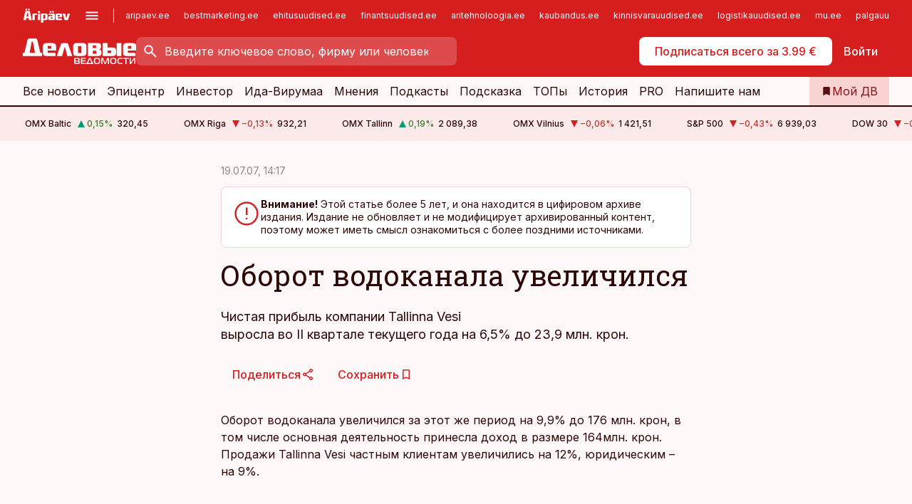

--- FILE ---
content_type: text/html; charset=utf-8
request_url: https://www.dv.ee/novosti/2007/07/19/oborot-vodokanala-uvelichilsja
body_size: 62966
content:
<!DOCTYPE html><html lang="ru" class="__variable_d9b83d __variable_1afa06 __variable_12cb85 __variable_aa35d3"><head><meta charSet="utf-8"/><meta name="viewport" content="width=device-width, initial-scale=1, minimum-scale=1, maximum-scale=5, viewport-fit=cover, user-scalable=yes"/><link rel="preload" href="/_next/static/media/21350d82a1f187e9-s.p.woff2" as="font" crossorigin="" type="font/woff2"/><link rel="preload" href="/_next/static/media/9f0283fb0a17d415-s.p.woff2" as="font" crossorigin="" type="font/woff2"/><link rel="preload" href="/_next/static/media/a88c13d5f58b71d4-s.p.woff2" as="font" crossorigin="" type="font/woff2"/><link rel="preload" href="/_next/static/media/e4af272ccee01ff0-s.p.woff2" as="font" crossorigin="" type="font/woff2"/><link rel="stylesheet" href="/_next/static/css/193ca727a39148d1.css" data-precedence="next"/><link rel="stylesheet" href="/_next/static/css/52723f30e92eee9f.css" data-precedence="next"/><link rel="stylesheet" href="/_next/static/css/f62eb3219f15fd5e.css" data-precedence="next"/><link rel="stylesheet" href="/_next/static/css/ef69ab996cc4ef43.css" data-precedence="next"/><link rel="stylesheet" href="/_next/static/css/cfa60dcf5cbd8547.css" data-precedence="next"/><link rel="stylesheet" href="/_next/static/css/2001c5ecabd226f0.css" data-precedence="next"/><link rel="stylesheet" href="/_next/static/css/f53fc1951aefa4e6.css" data-precedence="next"/><link rel="stylesheet" href="/_next/static/css/85e100a9967c923b.css" data-precedence="next"/><link rel="stylesheet" href="/_next/static/css/0f180bd48b9a8a37.css" data-precedence="next"/><link rel="stylesheet" href="/_next/static/css/0a858686af57db11.css" data-precedence="next"/><link rel="stylesheet" href="/_next/static/css/c619072c5689294b.css" data-precedence="next"/><link rel="stylesheet" href="/_next/static/css/2cfba95207bc9f18.css" data-precedence="next"/><link rel="stylesheet" href="/_next/static/css/029d5fff5a79fb66.css" data-precedence="next"/><link rel="stylesheet" href="/_next/static/css/145cb3986e47692b.css" data-precedence="next"/><link rel="stylesheet" href="/_next/static/css/abeee01cf18e9b20.css" data-precedence="next"/><link rel="stylesheet" href="/_next/static/css/0e1bc87536d60fd1.css" data-precedence="next"/><link rel="stylesheet" href="/_next/static/css/e4a1f3f4cc1a1330.css" data-precedence="next"/><link rel="stylesheet" href="/_next/static/css/8c6658ca32352202.css" data-precedence="next"/><link rel="preload" as="script" fetchPriority="low" href="/_next/static/chunks/webpack-f5aefdb5f12292ed.js"/><script src="/_next/static/chunks/fd9d1056-10e5c93cd413df2f.js" async=""></script><script src="/_next/static/chunks/396464d2-87a25291feed4e3c.js" async=""></script><script src="/_next/static/chunks/7049-f73b85a2adefcf0b.js" async=""></script><script src="/_next/static/chunks/main-app-4642976e84a23786.js" async=""></script><script src="/_next/static/chunks/aaea2bcf-18d09baeed62d53d.js" async=""></script><script src="/_next/static/chunks/5910-f5efdbfb510c5f6a.js" async=""></script><script src="/_next/static/chunks/5342-19ba4bc98a916bcc.js" async=""></script><script src="/_next/static/chunks/1226-117b1197ddf7aad9.js" async=""></script><script src="/_next/static/chunks/7588-82f3a1fbac97a4cd.js" async=""></script><script src="/_next/static/chunks/app/global-error-20303be09b9714b7.js" async=""></script><script src="/_next/static/chunks/5878-1525aeac28fcdf88.js" async=""></script><script src="/_next/static/chunks/4075-c93ea2025da5b6a7.js" async=""></script><script src="/_next/static/chunks/5434-828496ffa0f86d7a.js" async=""></script><script src="/_next/static/chunks/1652-56bf1ce5ade1c9ac.js" async=""></script><script src="/_next/static/chunks/7562-73ccc63c5dedcf21.js" async=""></script><script src="/_next/static/chunks/7380-318bba68fdea191f.js" async=""></script><script src="/_next/static/chunks/5134-55a0c52474635517.js" async=""></script><script src="/_next/static/chunks/7131-78f3e1231e69c364.js" async=""></script><script src="/_next/static/chunks/7492-a181da6c137f390e.js" async=""></script><script src="/_next/static/chunks/7560-456b4735b1f3cf97.js" async=""></script><script src="/_next/static/chunks/app/%5BchannelId%5D/%5Baccess%5D/layout-fc2eb576a4f173b1.js" async=""></script><script src="/_next/static/chunks/ca377847-5847564181f9946f.js" async=""></script><script src="/_next/static/chunks/6989-725cd192b49ac8b8.js" async=""></script><script src="/_next/static/chunks/7126-f955765d6cea943c.js" async=""></script><script src="/_next/static/chunks/4130-ed04dcb36842f70f.js" async=""></script><script src="/_next/static/chunks/7940-32f152e534110b79.js" async=""></script><script src="/_next/static/chunks/3390-55451101827074e9.js" async=""></script><script src="/_next/static/chunks/4398-b011a1211a61352c.js" async=""></script><script src="/_next/static/chunks/304-49a9dcfb59f66b61.js" async=""></script><script src="/_next/static/chunks/9860-7a7832ede3559423.js" async=""></script><script src="/_next/static/chunks/app/%5BchannelId%5D/%5Baccess%5D/internal/article/%5B...slug%5D/page-f0376f1cae323c1c.js" async=""></script><script src="/_next/static/chunks/app/%5BchannelId%5D/%5Baccess%5D/error-9e9a1caedd0e0db1.js" async=""></script><script src="/_next/static/chunks/app/%5BchannelId%5D/%5Baccess%5D/not-found-0f9f27357115a493.js" async=""></script><link rel="preload" href="https://log-in.aripaev.ee/index.js" as="script"/><meta name="theme-color" content="#D61E1F"/><meta name="color-scheme" content="only light"/><title>Оборот водоканала увеличился</title><meta name="description" content="Оборот водоканала увеличился. Чистая прибыль компании Tallinna Vesi 
выросла во II квартале текущего года на 6,5% до 23,9 млн. крон. ."/><link rel="manifest" href="/manifest/dv.json" crossorigin="use-credentials"/><link rel="canonical" href="https://www.dv.ee/novosti/2007/07/19/oborot-vodokanala-uvelichilsja"/><meta name="format-detection" content="telephone=no, address=no, email=no"/><meta name="apple-mobile-web-app-capable" content="yes"/><meta name="apple-mobile-web-app-title" content="Деловые ведомости"/><link href="/favicons/dv/apple-touch-startup-image-768x1004.png" rel="apple-touch-startup-image"/><link href="/favicons/dv/apple-touch-startup-image-1536x2008.png" media="(device-width: 768px) and (device-height: 1024px)" rel="apple-touch-startup-image"/><meta name="apple-mobile-web-app-status-bar-style" content="black-translucent"/><meta property="og:title" content="Оборот водоканала увеличился"/><meta property="og:description" content="Оборот водоканала увеличился. Чистая прибыль компании Tallinna Vesi 
выросла во II квартале текущего года на 6,5% до 23,9 млн. крон. ."/><meta property="og:url" content="https://www.dv.ee/novosti/2007/07/19/oborot-vodokanala-uvelichilsja"/><meta property="og:site_name" content="Деловые ведомости"/><meta property="og:locale" content="ru_RU"/><meta property="og:type" content="website"/><meta name="twitter:card" content="summary_large_image"/><meta name="twitter:site" content="@dv__ee"/><meta name="twitter:creator" content="@dv__ee"/><meta name="twitter:title" content="Оборот водоканала увеличился"/><meta name="twitter:description" content="Оборот водоканала увеличился. Чистая прибыль компании Tallinna Vesi 
выросла во II квартале текущего года на 6,5% до 23,9 млн. крон. ."/><link rel="shortcut icon" href="/favicons/dv/favicon.ico"/><link rel="icon" href="/favicons/dv/favicon.ico"/><link rel="apple-touch-icon" href="/favicons/dv/apple-touch-icon-180x180.png"/><link rel="apple-touch-icon-precomposed" href="/favicons/dv/apple-touch-icon-180x180.png"/><meta name="next-size-adjust"/><script src="/_next/static/chunks/polyfills-42372ed130431b0a.js" noModule=""></script></head><body><script>(self.__next_s=self.__next_s||[]).push([0,{"children":"\n        window.nativeEvents = [];\n        window.nativeListeners = [];\n        window.addEventListener('aripaev.ee:nativeApiAttached', (e) => {\n          window.nativeEvents.push(e);\n          window.nativeListeners.forEach((l) => l(e));\n        });\n        window.addNativeListener = (listener) => {\n          window.nativeListeners.push(listener);\n          window.nativeEvents.forEach((e) => listener(e));\n        };\n      ","id":"__native_attach"}])</script><style type="text/css">:root:root {
  --theme: dv;

  --site-bg: #FEF8F8;
  --site-bg-original: #FEF8F8;

  --color-text: var(--color-primary-900);
}
</style><div id="login-container"></div><div id="__next"><div class="styles_site-hat__KmxJ_"><div class="styles_site-hat__inner__NT2Fd"><div id="Panorama_1" class="styles_site-hat__ad-slot__6OIXn"></div></div></div><div class="styles_header__sentinel-pre__ZLTsJ"></div><div class="styles_header__4AYpa"><b></b><div class="styles_header__wrap1__C6qUJ"><div class="styles_header__wrap2__vgkJ1"><div class="styles_header__main__4NeBW"><div class="styles_header__main__limiter__1bF8W"><div class="styles_sites__MzlGA styles_hidden__CEocJ"><div class="styles_sites__global__0voAr"><a href="https://www.aripaev.ee" target="_blank" rel="noopener noreferrer"><svg xmlns="http://www.w3.org/2000/svg" height="20" width="67" class="icon logotype-aripaev" viewBox="0 0 512 155"><path fill="#d61e1f" d="M43.18 1.742H25.822v17.917H43.18zm21.86 124.857-4.1-22.295H34.283l-3.977 22.295H1.974l19.33-88.048c2.25-10.153 5.077-11.567 16.643-11.567H58.55c11.846 0 13.817.855 16.224 11.706l19.33 87.908zM50.507 44.762h-5.792l-7.746 41.625h21.249zm18.771-43.02H51.92v17.917h17.358zM306.626 27.3h-17.358v17.916h17.358zm26.117 0h-17.359v17.916h17.359zm-206.05 42.864V126.6h-25.959V71.28c0-10.851 5.076-17.759 17.917-17.759h32.309v16.643zm32.344-23.43V28.399h26.168v18.335zm26.168 79.866h-26.168V53.503h26.168zm62.594.001h-27.651v26.657h-25.68V53.521h53.61c12.84 0 17.777 6.629 17.777 17.917v37.229c0 11.863-5.076 17.934-18.056 17.934m-7.903-56.576h-19.888v39.915h19.888zm93.508 56.576s-17.636.279-21.3.279-21.162-.279-21.162-.279c-11.287-.157-17.638-5.513-17.638-17.934v-9.735c0-15.23 9.735-17.62 17.777-17.62h27.791V69.449h-39.357V53.521h47.539c14.671 0 17.778 8.88 17.778 17.62v39.793c0 11.846-3.49 15.509-11.429 15.701zM319.31 96.019h-20.935v14.707h20.935zm59.664-.611v13.573h41.066v17.62h-49.109c-14.671 0-17.759-9.752-17.759-17.777V72.188c0-11.845 5.774-18.475 17.618-18.614 0 0 13.958-.297 17.638-.297 3.683 0 17.445.297 17.445.297 12.424.14 17.36 6.193 17.36 17.76v24.127h-44.258zm18.35-26.552h-18.492v16.922h18.492zm88.714 57.727h-34.003l-23.987-73.079h28.227l12.682 50.086h2.13l12.682-50.086h26.257z" class="logotype"></path></svg></a><button title="Открыть меню" type="button"><svg fill="none" xmlns="http://www.w3.org/2000/svg" height="20" width="20" class="icon menu" viewBox="0 0 20 20"><path fill="#2D0606" d="M3 14.5V13h14v1.5zm0-3.75v-1.5h14v1.5zM3 7V5.5h14V7z"></path></svg></button></div><div class="styles_sites__main__Z77Aw"><ul class="styles_sites__list__ue3ny"><li class=""><a href="https://www.aripaev.ee?utm_source=dv.ee&amp;utm_medium=pais" target="_blank" draggable="false" rel="noopener noreferrer">aripaev.ee</a></li><li class=""><a href="https://bestmarketing.ee?utm_source=dv.ee&amp;utm_medium=pais" target="_blank" draggable="false" rel="noopener noreferrer">bestmarketing.ee</a></li><li class=""><a href="https://www.ehitusuudised.ee?utm_source=dv.ee&amp;utm_medium=pais" target="_blank" draggable="false" rel="noopener noreferrer">ehitusuudised.ee</a></li><li class=""><a href="https://www.finantsuudised.ee?utm_source=dv.ee&amp;utm_medium=pais" target="_blank" draggable="false" rel="noopener noreferrer">finantsuudised.ee</a></li><li class=""><a href="https://www.aritehnoloogia.ee?utm_source=dv.ee&amp;utm_medium=pais" target="_blank" draggable="false" rel="noopener noreferrer">aritehnoloogia.ee</a></li><li class=""><a href="https://www.kaubandus.ee?utm_source=dv.ee&amp;utm_medium=pais" target="_blank" draggable="false" rel="noopener noreferrer">kaubandus.ee</a></li><li class=""><a href="https://www.kinnisvarauudised.ee?utm_source=dv.ee&amp;utm_medium=pais" target="_blank" draggable="false" rel="noopener noreferrer">kinnisvarauudised.ee</a></li><li class=""><a href="https://www.logistikauudised.ee?utm_source=dv.ee&amp;utm_medium=pais" target="_blank" draggable="false" rel="noopener noreferrer">logistikauudised.ee</a></li><li class=""><a href="https://www.mu.ee?utm_source=dv.ee&amp;utm_medium=pais" target="_blank" draggable="false" rel="noopener noreferrer">mu.ee</a></li><li class=""><a href="https://www.palgauudised.ee?utm_source=dv.ee&amp;utm_medium=pais" target="_blank" draggable="false" rel="noopener noreferrer">palgauudised.ee</a></li><li class=""><a href="https://www.personaliuudised.ee?utm_source=dv.ee&amp;utm_medium=pais" target="_blank" draggable="false" rel="noopener noreferrer">personaliuudised.ee</a></li><li class=""><a href="https://www.pollumajandus.ee?utm_source=dv.ee&amp;utm_medium=pais" target="_blank" draggable="false" rel="noopener noreferrer">pollumajandus.ee</a></li><li class=""><a href="https://www.raamatupidaja.ee?utm_source=dv.ee&amp;utm_medium=pais" target="_blank" draggable="false" rel="noopener noreferrer">raamatupidaja.ee</a></li><li class=""><a href="https://www.toostusuudised.ee?utm_source=dv.ee&amp;utm_medium=pais" target="_blank" draggable="false" rel="noopener noreferrer">toostusuudised.ee</a></li><li class=""><a href="https://www.imelineajalugu.ee?utm_source=dv.ee&amp;utm_medium=pais" target="_blank" draggable="false" rel="noopener noreferrer">imelineajalugu.ee</a></li><li class=""><a href="https://www.imelineteadus.ee?utm_source=dv.ee&amp;utm_medium=pais" target="_blank" draggable="false" rel="noopener noreferrer">imelineteadus.ee</a></li><li class=""><a href="https://www.kalastaja.ee?utm_source=dv.ee&amp;utm_medium=pais" target="_blank" draggable="false" rel="noopener noreferrer">kalastaja.ee</a></li></ul></div></div><div class="styles_header__row__tjBlC"><a class="styles_header__logo__LPFzl" href="/"><img alt="Деловые ведомости" loading="lazy" width="120" height="40" decoding="async" data-nimg="1" style="color:transparent" src="https://ap-cms-images.ap3.ee/DV_valge.svg"/></a><form class="styles_search___9_Xy"><span class="styles_search__icon__adECE"><svg fill="none" xmlns="http://www.w3.org/2000/svg" height="24" width="24" class="icon search" viewBox="0 0 25 24"><path fill="#fff" d="m20.06 21-6.3-6.3q-.75.6-1.724.95-.975.35-2.075.35-2.725 0-4.613-1.887Q3.461 12.225 3.461 9.5t1.887-4.612T9.961 3t4.612 1.888T16.461 9.5a6.1 6.1 0 0 1-1.3 3.8l6.3 6.3zm-10.1-7q1.875 0 3.188-1.312T14.461 9.5t-1.313-3.187T9.961 5 6.773 6.313 5.461 9.5t1.312 3.188T9.961 14"></path></svg></span><input type="text" autoComplete="off" placeholder="Введите ключевое слово, фирму или человека" title="Введите ключевое слово, фирму или человека" name="keyword" value=""/><button class="styles_search__clear__gU1eY" disabled="" title="Очистить поиск" type="button"><svg fill="none" xmlns="http://www.w3.org/2000/svg" height="24" width="24" class="icon close" viewBox="0 0 25 24"><path fill="#fff" d="m6.86 19-1.4-1.4 5.6-5.6-5.6-5.6L6.86 5l5.6 5.6 5.6-5.6 1.4 1.4-5.6 5.6 5.6 5.6-1.4 1.4-5.6-5.6z"></path></svg></button></form><div class="styles_header__buttons__HTvoj"><span class="styles_button___Dvql styles_size-default___f8ln styles_theme-white-primary__wwdx4" draggable="false"><a class="styles_button__element__i6R1c" target="_blank" rel="noopener noreferrer" href="https://kampaania.aripaev.ee/zakazatj-dv/?utm_source=dv.ee&amp;utm_medium=telli-nupp&amp;utm_campaign=proovitellimus"><span class="styles_button__inner__av3c_"><span class="styles_button__text__0QAzX"><span class="styles_button__text__row__ZW9Cl">Подписаться всего за 3.99 €</span></span></span></a></span><span class="styles_button___Dvql styles_size-default___f8ln styles_theme-white-transparent__3xBw8" draggable="false"><button class="styles_button__element__i6R1c" type="button"><span class="styles_button__inner__av3c_"><span class="styles_button__text__0QAzX"><span class="styles_button__text__row__ZW9Cl">Войти</span></span></span></button></span></div></div></div><div class="styles_burger-menu__NxbcX" inert=""><div class="styles_burger-menu__inner__G_A7a"><div class="styles_burger-menu__limiter__Z8WPT"><ul class="styles_burger-menu__sections__WMdfc"><li><div class="styles_burger-menu__title__FISxC">Тематические порталы</div><ul class="styles_burger-menu__sections__links__erXEP styles_split__ABuE1"><li><a target="_blank" rel="noopener noreferrer" href="https://www.aripaev.ee?utm_source=dv.ee&amp;utm_medium=pais">aripaev.ee</a></li><li><a target="_blank" rel="noopener noreferrer" href="https://www.bestmarketing.ee?utm_source=dv.ee&amp;utm_medium=pais">bestmarketing.ee</a></li><li><a target="_blank" rel="noopener noreferrer" href="https://www.ehitusuudised.ee?utm_source=dv.ee&amp;utm_medium=pais">ehitusuudised.ee</a></li><li><a target="_blank" rel="noopener noreferrer" href="https://www.finantsuudised.ee?utm_source=dv.ee&amp;utm_medium=pais">finantsuudised.ee</a></li><li><a target="_blank" rel="noopener noreferrer" href="https://www.aritehnoloogia.ee?utm_source=dv.ee&amp;utm_medium=pais">aritehnoloogia.ee</a></li><li><a target="_blank" rel="noopener noreferrer" href="https://www.kaubandus.ee?utm_source=dv.ee&amp;utm_medium=pais">kaubandus.ee</a></li><li><a target="_blank" rel="noopener noreferrer" href="https://www.kinnisvarauudised.ee?utm_source=dv.ee&amp;utm_medium=pais">kinnisvarauudised.ee</a></li><li><a target="_blank" rel="noopener noreferrer" href="https://www.logistikauudised.ee?utm_source=dv.ee&amp;utm_medium=pais">logistikauudised.ee</a></li><li><a target="_blank" rel="noopener noreferrer" href="https://www.mu.ee?utm_source=dv.ee&amp;utm_medium=pais">mu.ee</a></li><li><a target="_blank" rel="noopener noreferrer" href="https://www.palgauudised.ee?utm_source=dv.ee&amp;utm_medium=pais">palgauudised.ee</a></li><li><a target="_blank" rel="noopener noreferrer" href="https://www.personaliuudised.ee?utm_source=dv.ee&amp;utm_medium=pais">personaliuudised.ee</a></li><li><a target="_blank" rel="noopener noreferrer" href="https://www.pollumajandus.ee?utm_source=dv.ee&amp;utm_medium=pais">pollumajandus.ee</a></li><li><a target="_blank" rel="noopener noreferrer" href="https://www.raamatupidaja.ee?utm_source=dv.ee&amp;utm_medium=pais">raamatupidaja.ee</a></li><li><a target="_blank" rel="noopener noreferrer" href="https://www.toostusuudised.ee?utm_source=dv.ee&amp;utm_medium=pais">toostusuudised.ee</a></li><li><a target="_blank" rel="noopener noreferrer" href="https://www.imelineajalugu.ee?utm_source=dv.ee&amp;utm_medium=pais">imelineajalugu.ee</a></li><li><a target="_blank" rel="noopener noreferrer" href="https://www.imelineteadus.ee?utm_source=dv.ee&amp;utm_medium=pais">imelineteadus.ee</a></li></ul></li><li><div class="styles_burger-menu__title__FISxC">Услуги и продукты</div><ul class="styles_burger-menu__sections__links__erXEP"><li><a target="_blank" rel="noopener noreferrer" href="https://pood.aripaev.ee/kategooria/venekeelsed-tooted">Обучение и конференции</a></li><li><a target="_self" href="/pdf">PDF</a></li><li><a target="_blank" rel="noopener noreferrer" href="https://infopank.ee">Инфобанк</a></li><li><a target="_self" href="https://teabevara.ee/ru">Справочники Äripäev</a></li><li><a target="_blank" rel="noopener noreferrer" href="https://videokogu.aripaev.ee/topics/16">Видеотека</a></li></ul></li></ul><div class="styles_burger-menu__sidebar__8mwqb"><ul class="styles_burger-menu__sidebar__links__ZKDyD"><li><a target="_blank" rel="noopener noreferrer" href="https://www.aripaev.ee/turunduslahendused">Реклама</a></li><li><a target="_self" href="/c/cm">Контент-маркетинг</a></li><li><a target="_blank" rel="noopener noreferrer" href="https://firma.aripaev.ee/tule-toole/">Предложения работы</a></li><li><a target="_blank" rel="noopener noreferrer" href="https://firma.aripaev.ee/">Об Äripäev</a></li></ul><ul class="styles_buttons__V_M5V styles_layout-vertical-wide__kH_p0"><li class="styles_primary__BaQ9R"><span class="styles_button___Dvql styles_size-default___f8ln styles_theme-primary__JLG_x" draggable="false"><a class="styles_button__element__i6R1c" target="_blank" rel="noopener noreferrer" href="https://iseteenindus.aripaev.ee/ru"><span class="styles_button__inner__av3c_"><span class="styles_button__text__0QAzX"><span class="styles_button__text__row__ZW9Cl">Самообслуживание</span></span></span></a></span></li></ul></div></div></div></div></div><div class="styles_header__menu__7U_6k"><div class="styles_header__menu__holder__mDgQf"><a class="styles_header__menu__logo__XcB29" draggable="false" href="/"><img alt="Деловые ведомости" loading="lazy" width="120" height="40" decoding="async" data-nimg="1" style="color:transparent" src="https://ap-cms-images.ap3.ee/DV_valge.svg"/></a><div class="styles_header__menu__scroller__KG1tj"><ul class="styles_header__menu__items___1xQ5"><li><a aria-current="false" target="_self" draggable="false" href="/search?channels=dv">Все новости</a></li><li><a aria-current="false" target="_self" draggable="false" href="/c/bigstory">Эпицентр</a></li><li><a aria-current="false" target="_self" draggable="false" href="/investor">Инвестор</a></li><li><a aria-current="false" target="_self" draggable="false" href="/t/idavirumaa">Ида-Вирумаа</a></li><li><a aria-current="false" target="_self" draggable="false" href="/c/opinion">Мнения</a></li><li><a aria-current="false" target="_self" draggable="false" href="/t/delovye-jefire">Подкасты</a></li><li><a aria-current="false" target="_self" draggable="false" href="/c/useful">Подсказка</a></li><li><a aria-current="false" target="_self" draggable="false" href="/c/top">ТОПы</a></li><li><a aria-current="false" target="_self" draggable="false" href="https://www.dv.ee/t/delovaja-istorija">История</a></li><li><a aria-current="false" target="_blank" rel="noopener noreferrer" draggable="false" href="https://www.aripaev.ee/pro">PRO</a></li><li><a href="https://www.dv.ee/#send_hint" draggable="false">Напишите нам</a></li></ul></div><a class="styles_header__menu__bookmarks__qWw9R" aria-current="false" draggable="false" href="/moja-lenta-novostej"><svg fill="none" xmlns="http://www.w3.org/2000/svg" height="16" width="16" class="icon bookmark-filled" viewBox="0 0 24 24"><path fill="#2D0606" d="M5 21V5q0-.824.588-1.412A1.93 1.93 0 0 1 7 3h10q.824 0 1.413.587Q19 4.176 19 5v16l-7-3z"></path></svg><span>Мой ДВ</span></a></div></div></div></div></div><div class="styles_header__sentinel-post__lzp4A"></div><div class="styles_burger-menu__backdrop__1nrUr" tabindex="0" role="button" aria-pressed="true" title="Закрыть"></div><div class="styles_header__mock__CpuN_"></div><div class="styles_ticker__Yburn"><div class="styles_ticker__group__8cpAr"><ul class="styles_ticker__list__NrEgl"><li><span>OMX Baltic</span><span><svg fill="none" xmlns="http://www.w3.org/2000/svg" height="16" width="16" class="icon up-solid" viewBox="0 0 16 16"><path fill="#009971" d="M3 13h10L8 3z"></path></svg><span class="text-intent-success">0,15<!-- -->%</span></span><span>320,45</span></li><li><span>OMX Riga</span><span><svg fill="none" xmlns="http://www.w3.org/2000/svg" height="16" width="16" class="icon down-solid" viewBox="0 0 16 16"><path fill="#D61E1F" d="M3 3h10L8 13z"></path></svg><span class="text-intent-danger">−0,13<!-- -->%</span></span><span>932,21</span></li><li><span>OMX Tallinn</span><span><svg fill="none" xmlns="http://www.w3.org/2000/svg" height="16" width="16" class="icon up-solid" viewBox="0 0 16 16"><path fill="#009971" d="M3 13h10L8 3z"></path></svg><span class="text-intent-success">0,19<!-- -->%</span></span><span>2 089,38</span></li><li><span>OMX Vilnius</span><span><svg fill="none" xmlns="http://www.w3.org/2000/svg" height="16" width="16" class="icon down-solid" viewBox="0 0 16 16"><path fill="#D61E1F" d="M3 3h10L8 13z"></path></svg><span class="text-intent-danger">−0,06<!-- -->%</span></span><span>1 421,51</span></li><li><span>S&amp;P 500</span><span><svg fill="none" xmlns="http://www.w3.org/2000/svg" height="16" width="16" class="icon down-solid" viewBox="0 0 16 16"><path fill="#D61E1F" d="M3 3h10L8 13z"></path></svg><span class="text-intent-danger">−0,43<!-- -->%</span></span><span>6 939,03</span></li><li><span>DOW 30</span><span><svg fill="none" xmlns="http://www.w3.org/2000/svg" height="16" width="16" class="icon down-solid" viewBox="0 0 16 16"><path fill="#D61E1F" d="M3 3h10L8 13z"></path></svg><span class="text-intent-danger">−0,36<!-- -->%</span></span><span>48 892,47</span></li><li><span>Nasdaq </span><span><svg fill="none" xmlns="http://www.w3.org/2000/svg" height="16" width="16" class="icon down-solid" viewBox="0 0 16 16"><path fill="#D61E1F" d="M3 3h10L8 13z"></path></svg><span class="text-intent-danger">−0,94<!-- -->%</span></span><span>23 461,82</span></li><li><span>FTSE 100</span><span><svg fill="none" xmlns="http://www.w3.org/2000/svg" height="16" width="16" class="icon up-solid" viewBox="0 0 16 16"><path fill="#009971" d="M3 13h10L8 3z"></path></svg><span class="text-intent-success">0,51<!-- -->%</span></span><span>10 223,54</span></li><li><span>Nikkei 225</span><span><svg fill="none" xmlns="http://www.w3.org/2000/svg" height="16" width="16" class="icon down-solid" viewBox="0 0 16 16"><path fill="#D61E1F" d="M3 3h10L8 13z"></path></svg><span class="text-intent-danger">−0,1<!-- -->%</span></span><span>53 322,85</span></li><li><span>CMC Crypto 200</span><span><svg fill="none" xmlns="http://www.w3.org/2000/svg" height="16" width="16" class="icon down-solid" viewBox="0 0 16 16"><path fill="#D61E1F" d="M3 3h10L8 13z"></path></svg><span class="text-intent-danger">0,00<!-- -->%</span></span><span>0,00</span></li><li><span>USD/EUR</span><span><svg fill="none" xmlns="http://www.w3.org/2000/svg" height="16" width="16" class="icon down-solid" viewBox="0 0 16 16"><path fill="#D61E1F" d="M3 3h10L8 13z"></path></svg><span class="text-intent-danger">0,00<!-- -->%</span></span><span>0,84</span></li><li><span>GBP/EUR</span><span><svg fill="none" xmlns="http://www.w3.org/2000/svg" height="16" width="16" class="icon down-solid" viewBox="0 0 16 16"><path fill="#D61E1F" d="M3 3h10L8 13z"></path></svg><span class="text-intent-danger">0,00<!-- -->%</span></span><span>1,15</span></li><li><span>EUR/RUB</span><span><svg fill="none" xmlns="http://www.w3.org/2000/svg" height="16" width="16" class="icon down-solid" viewBox="0 0 16 16"><path fill="#D61E1F" d="M3 3h10L8 13z"></path></svg><span class="text-intent-danger">0,00<!-- -->%</span></span><span>90,55</span></li></ul></div><div class="styles_ticker__group__8cpAr"><ul class="styles_ticker__list__NrEgl"><li><span>OMX Baltic</span><span><svg fill="none" xmlns="http://www.w3.org/2000/svg" height="16" width="16" class="icon up-solid" viewBox="0 0 16 16"><path fill="#009971" d="M3 13h10L8 3z"></path></svg><span class="text-intent-success">0,15<!-- -->%</span></span><span>320,45</span></li><li><span>OMX Riga</span><span><svg fill="none" xmlns="http://www.w3.org/2000/svg" height="16" width="16" class="icon down-solid" viewBox="0 0 16 16"><path fill="#D61E1F" d="M3 3h10L8 13z"></path></svg><span class="text-intent-danger">−0,13<!-- -->%</span></span><span>932,21</span></li><li><span>OMX Tallinn</span><span><svg fill="none" xmlns="http://www.w3.org/2000/svg" height="16" width="16" class="icon up-solid" viewBox="0 0 16 16"><path fill="#009971" d="M3 13h10L8 3z"></path></svg><span class="text-intent-success">0,19<!-- -->%</span></span><span>2 089,38</span></li><li><span>OMX Vilnius</span><span><svg fill="none" xmlns="http://www.w3.org/2000/svg" height="16" width="16" class="icon down-solid" viewBox="0 0 16 16"><path fill="#D61E1F" d="M3 3h10L8 13z"></path></svg><span class="text-intent-danger">−0,06<!-- -->%</span></span><span>1 421,51</span></li><li><span>S&amp;P 500</span><span><svg fill="none" xmlns="http://www.w3.org/2000/svg" height="16" width="16" class="icon down-solid" viewBox="0 0 16 16"><path fill="#D61E1F" d="M3 3h10L8 13z"></path></svg><span class="text-intent-danger">−0,43<!-- -->%</span></span><span>6 939,03</span></li><li><span>DOW 30</span><span><svg fill="none" xmlns="http://www.w3.org/2000/svg" height="16" width="16" class="icon down-solid" viewBox="0 0 16 16"><path fill="#D61E1F" d="M3 3h10L8 13z"></path></svg><span class="text-intent-danger">−0,36<!-- -->%</span></span><span>48 892,47</span></li><li><span>Nasdaq </span><span><svg fill="none" xmlns="http://www.w3.org/2000/svg" height="16" width="16" class="icon down-solid" viewBox="0 0 16 16"><path fill="#D61E1F" d="M3 3h10L8 13z"></path></svg><span class="text-intent-danger">−0,94<!-- -->%</span></span><span>23 461,82</span></li><li><span>FTSE 100</span><span><svg fill="none" xmlns="http://www.w3.org/2000/svg" height="16" width="16" class="icon up-solid" viewBox="0 0 16 16"><path fill="#009971" d="M3 13h10L8 3z"></path></svg><span class="text-intent-success">0,51<!-- -->%</span></span><span>10 223,54</span></li><li><span>Nikkei 225</span><span><svg fill="none" xmlns="http://www.w3.org/2000/svg" height="16" width="16" class="icon down-solid" viewBox="0 0 16 16"><path fill="#D61E1F" d="M3 3h10L8 13z"></path></svg><span class="text-intent-danger">−0,1<!-- -->%</span></span><span>53 322,85</span></li><li><span>CMC Crypto 200</span><span><svg fill="none" xmlns="http://www.w3.org/2000/svg" height="16" width="16" class="icon down-solid" viewBox="0 0 16 16"><path fill="#D61E1F" d="M3 3h10L8 13z"></path></svg><span class="text-intent-danger">0,00<!-- -->%</span></span><span>0,00</span></li><li><span>USD/EUR</span><span><svg fill="none" xmlns="http://www.w3.org/2000/svg" height="16" width="16" class="icon down-solid" viewBox="0 0 16 16"><path fill="#D61E1F" d="M3 3h10L8 13z"></path></svg><span class="text-intent-danger">0,00<!-- -->%</span></span><span>0,84</span></li><li><span>GBP/EUR</span><span><svg fill="none" xmlns="http://www.w3.org/2000/svg" height="16" width="16" class="icon down-solid" viewBox="0 0 16 16"><path fill="#D61E1F" d="M3 3h10L8 13z"></path></svg><span class="text-intent-danger">0,00<!-- -->%</span></span><span>1,15</span></li><li><span>EUR/RUB</span><span><svg fill="none" xmlns="http://www.w3.org/2000/svg" height="16" width="16" class="icon down-solid" viewBox="0 0 16 16"><path fill="#D61E1F" d="M3 3h10L8 13z"></path></svg><span class="text-intent-danger">0,00<!-- -->%</span></span><span>90,55</span></li></ul></div></div><div class="styles_body__KntQX"><div class="styles_block__x9tSr styles_theme-default__YFZfY styles_width-article__aCVgk"><div class="styles_hero__qEXNs styles_layout-default__BGcal styles_theme-default__1lqCZ styles_has-image__ILhtv"><div class="styles_hero__limiter__m_kBo"><div class="styles_hero__heading__UH2zp"><div class="styles_page-header__UZ3dH"><div class="styles_page-header__back__F3sNN"><span class="styles_button___Dvql styles_size-default___f8ln styles_theme-transparent__V6plv" draggable="false"><button class="styles_button__element__i6R1c" type="button"><span class="styles_button__inner__av3c_"><svg fill="none" xmlns="http://www.w3.org/2000/svg" height="20" width="20" class="icon styles_button__icon__ab5nT arrow-back" viewBox="0 0 20 20"><path fill="#2D0606" d="m12 18-8-8 8-8 1.417 1.417L6.833 10l6.584 6.583z"></path></svg><span class="styles_button__text__0QAzX"><span class="styles_button__text__row__ZW9Cl">Назад</span></span></span></button></span></div><div class="styles_page-header__headline__160BU"><div class="styles_page-header__headline__info__WB6e3"><ul class="styles_page-header__meta__DMVKe"><li>19.07.07, 14:17</li></ul></div><div class="styles_callout__GbgpZ styles_intent-outdated__7JYYz"><div class="styles_callout__inner__P1xpS"><svg fill="none" xmlns="http://www.w3.org/2000/svg" height="24" width="24" class="icon styles_callout__icon___Fuj_ error" viewBox="0 0 48 48"><path fill="#C4342D" d="M24 34q.7 0 1.175-.474t.475-1.175-.474-1.176A1.6 1.6 0 0 0 24 30.7q-.701 0-1.176.474a1.6 1.6 0 0 0-.475 1.175q0 .701.474 1.176T24 34m-1.35-7.65h3V13.7h-3zM24.013 44q-4.137 0-7.775-1.575t-6.363-4.3-4.3-6.367T4 23.975t1.575-7.783 4.3-6.342 6.367-4.275T24.025 4t7.783 1.575T38.15 9.85t4.275 6.35T44 23.987t-1.575 7.775-4.275 6.354q-2.7 2.715-6.35 4.3T24.013 44m.012-3q7.075 0 12.025-4.975T41 23.975 36.06 11.95 24 7q-7.05 0-12.025 4.94T7 24q0 7.05 4.975 12.025T24.025 41"></path></svg><div class="styles_callout__text__cYyr4"><div><b>Внимание!</b> Этой статье более 5 лет, и она находится в цифировом архиве издания. Издание не обновляет и не модифицирует архивированный контент, поэтому может иметь смысл ознакомиться с более поздними источниками.</div></div></div></div><h1>Оборот водоканала увеличился</h1></div></div></div><div class="styles_hero__main__FNdan"><div class="styles_hero__description__1SGae">Чистая прибыль компании Tallinna Vesi 
выросла во II квартале текущего года на 6,5% до 23,9 млн. крон.</div><div class="styles_hero__article-tools__jStYE"><div class="styles_hero__tools__rTnGb"><ul class="styles_buttons__V_M5V styles_layout-default__xTC8D"><li class="styles_primary__BaQ9R"><span class="styles_button___Dvql styles_size-default___f8ln styles_theme-transparent__V6plv" draggable="false"><button class="styles_button__element__i6R1c" type="button"><span class="styles_button__inner__av3c_"><span class="styles_button__text__0QAzX"><span class="styles_button__text__row__ZW9Cl">Поделиться</span></span><svg fill="none" xmlns="http://www.w3.org/2000/svg" height="20" width="20" class="icon styles_button__icon__ab5nT share" viewBox="0 0 20 20"><path fill="#2D0606" d="M14.5 18a2.4 2.4 0 0 1-1.77-.73A2.4 2.4 0 0 1 12 15.5q0-.167.02-.302.022-.135.063-.302l-4.958-3.021a1.8 1.8 0 0 1-.737.48 2.7 2.7 0 0 1-.888.145 2.4 2.4 0 0 1-1.77-.73A2.4 2.4 0 0 1 3 10q0-1.042.73-1.77A2.4 2.4 0 0 1 5.5 7.5q.458 0 .885.156.428.156.74.469l4.958-3.02a3 3 0 0 1-.062-.303A2 2 0 0 1 12 4.5q0-1.042.73-1.77A2.4 2.4 0 0 1 14.5 2a2.4 2.4 0 0 1 1.77.73q.73.728.73 1.77t-.73 1.77A2.4 2.4 0 0 1 14.5 7q-.465 0-.889-.146a1.8 1.8 0 0 1-.736-.479l-4.958 3.02q.04.168.062.303T8 10q0 .167-.02.302-.022.135-.063.302l4.958 3.021q.313-.354.736-.49.425-.135.889-.135 1.042 0 1.77.73.73.728.73 1.77t-.73 1.77a2.4 2.4 0 0 1-1.77.73m0-12.5q.424 0 .713-.287A.97.97 0 0 0 15.5 4.5a.97.97 0 0 0-.287-.712.97.97 0 0 0-.713-.288.97.97 0 0 0-.713.288.97.97 0 0 0-.287.712q0 .424.287.713.288.287.713.287m-9 5.5q.424 0 .713-.287A.97.97 0 0 0 6.5 10a.97.97 0 0 0-.287-.713A.97.97 0 0 0 5.5 9a.97.97 0 0 0-.713.287A.97.97 0 0 0 4.5 10q0 .424.287.713.288.287.713.287m9 5.5q.424 0 .713-.288a.97.97 0 0 0 .287-.712.97.97 0 0 0-.287-.713.97.97 0 0 0-.713-.287.97.97 0 0 0-.713.287.97.97 0 0 0-.287.713q0 .424.287.712.288.288.713.288"></path></svg></span></button></span><div class="styles_button__drop__8udXq" style="position:absolute;left:0;top:0"><div class="styles_button__drop__arrow__6R3IT" style="position:absolute"></div><ul class="styles_button__drop__list__SX5ke"><li><button role="button"><div class="styles_button__drop__inner__GkG7d"><svg fill="none" xmlns="http://www.w3.org/2000/svg" height="20" width="20" class="icon logo-facebook" viewBox="0 0 20 20"><path fill="#2D0606" d="M10.834 8.333h2.5v2.5h-2.5v5.833h-2.5v-5.833h-2.5v-2.5h2.5V7.287c0-.99.311-2.242.931-2.926q.93-1.028 2.322-1.028h1.747v2.5h-1.75a.75.75 0 0 0-.75.75z"></path></svg><div>Facebook</div></div></button></li><li><button role="button"><div class="styles_button__drop__inner__GkG7d"><svg xmlns="http://www.w3.org/2000/svg" height="20" width="20" class="icon logo-twitter" viewBox="0 0 14 14"><path fill="#2D0606" fill-rule="evenodd" d="m11.261 11.507-.441-.644-3.124-4.554 3.307-3.816h-.837L7.344 5.795 5.079 2.493h-2.64l.442.644 3 4.375-3.442 3.995h.773l3.02-3.484 2.389 3.484zm-7.599-8.37 5.298 7.727h1.078L4.74 3.137z" clip-rule="evenodd"></path></svg><div>X (Twitter)</div></div></button></li><li><button role="button"><div class="styles_button__drop__inner__GkG7d"><svg fill="none" xmlns="http://www.w3.org/2000/svg" height="20" width="20" class="icon logo-linkedin" viewBox="0 0 20 20"><path fill="#2D0606" d="M6.667 15.833h-2.5V7.5h2.5zm9.166 0h-2.5v-4.451q-.002-1.739-1.232-1.738c-.65 0-1.061.323-1.268.971v5.218h-2.5s.034-7.5 0-8.333h1.973l.153 1.667h.052c.512-.834 1.331-1.399 2.455-1.399.854 0 1.545.238 2.072.834.531.598.795 1.4.795 2.525zM5.417 6.667c.713 0 1.291-.56 1.291-1.25s-.578-1.25-1.291-1.25c-.714 0-1.292.56-1.292 1.25s.578 1.25 1.292 1.25"></path></svg><div>LinkedIn</div></div></button></li><li><button role="button"><div class="styles_button__drop__inner__GkG7d"><svg fill="none" xmlns="http://www.w3.org/2000/svg" height="20" width="20" class="icon email" viewBox="0 0 20 20"><path fill="#2D0606" d="M3.5 16q-.62 0-1.06-.44A1.45 1.45 0 0 1 2 14.5V5.493q0-.62.44-1.056A1.45 1.45 0 0 1 3.5 4h13q.62 0 1.06.44.44.442.44 1.06v9.006q0 .62-.44 1.056A1.45 1.45 0 0 1 16.5 16zm6.5-5L3.5 7.27v7.23h13V7.27zm0-1.77 6.5-3.73h-13zM3.5 7.27V5.5v9z"></path></svg><div>E-mail</div></div></button></li><li><button role="button"><div class="styles_button__drop__inner__GkG7d"><svg fill="none" xmlns="http://www.w3.org/2000/svg" height="20" width="20" class="icon link" viewBox="0 0 20 20"><path fill="#1C1B1F" d="M9 14H6q-1.66 0-2.83-1.171T2 9.995t1.17-2.828T6 6h3v1.5H6a2.4 2.4 0 0 0-1.77.73A2.4 2.4 0 0 0 3.5 10q0 1.042.73 1.77.728.73 1.77.73h3zm-2-3.25v-1.5h6v1.5zM11 14v-1.5h3q1.042 0 1.77-.73.73-.728.73-1.77t-.73-1.77A2.4 2.4 0 0 0 14 7.5h-3V6h3q1.66 0 2.83 1.171T18 10.005t-1.17 2.828T14 14z"></path></svg><div>Link</div></div></button></li></ul></div></li><li class="styles_primary__BaQ9R"><span class="styles_button___Dvql styles_size-default___f8ln styles_theme-transparent__V6plv" draggable="false"><button class="styles_button__element__i6R1c" type="button"><span class="styles_button__inner__av3c_"><span class="styles_button__text__0QAzX"><span class="styles_button__text__row__ZW9Cl">Сохранить</span></span><svg fill="none" xmlns="http://www.w3.org/2000/svg" height="20" width="20" class="icon styles_button__icon__ab5nT bookmark" viewBox="0 0 20 20"><path fill="#2D0606" d="M5 17V4.5q0-.618.44-1.06Q5.883 3 6.5 3h7q.619 0 1.06.44.44.442.44 1.06V17l-5-2zm1.5-2.23 3.5-1.395 3.5 1.396V4.5h-7z"></path></svg></span></button></span></li></ul></div></div></div></div></div><div class="styles_article-paragraph__PM82c">Оборот водоканала увеличился за этот же период на 9,9% до 176 млн. крон, в том числе основная деятельность принесла доход в размере 164млн. крон. Продажи Tallinna Vesi частным клиентам увеличились на 12%, юридическим – на 9%.</div><div class="styles_article-paragraph__PM82c"></div><div class="styles_article-footer__holder__zjkRH"><div class="styles_article-footer__mBNXE"><hr/><div class="styles_article-footer__row__Tnfev"><div class="styles_article-footer__tools__lS2xs"><ul class="styles_buttons__V_M5V styles_layout-default__xTC8D"><li class="styles_primary__BaQ9R"><span class="styles_button___Dvql styles_size-default___f8ln styles_theme-transparent__V6plv" draggable="false"><button class="styles_button__element__i6R1c" type="button"><span class="styles_button__inner__av3c_"><span class="styles_button__text__0QAzX"><span class="styles_button__text__row__ZW9Cl">Поделиться</span></span><svg fill="none" xmlns="http://www.w3.org/2000/svg" height="20" width="20" class="icon styles_button__icon__ab5nT share" viewBox="0 0 20 20"><path fill="#2D0606" d="M14.5 18a2.4 2.4 0 0 1-1.77-.73A2.4 2.4 0 0 1 12 15.5q0-.167.02-.302.022-.135.063-.302l-4.958-3.021a1.8 1.8 0 0 1-.737.48 2.7 2.7 0 0 1-.888.145 2.4 2.4 0 0 1-1.77-.73A2.4 2.4 0 0 1 3 10q0-1.042.73-1.77A2.4 2.4 0 0 1 5.5 7.5q.458 0 .885.156.428.156.74.469l4.958-3.02a3 3 0 0 1-.062-.303A2 2 0 0 1 12 4.5q0-1.042.73-1.77A2.4 2.4 0 0 1 14.5 2a2.4 2.4 0 0 1 1.77.73q.73.728.73 1.77t-.73 1.77A2.4 2.4 0 0 1 14.5 7q-.465 0-.889-.146a1.8 1.8 0 0 1-.736-.479l-4.958 3.02q.04.168.062.303T8 10q0 .167-.02.302-.022.135-.063.302l4.958 3.021q.313-.354.736-.49.425-.135.889-.135 1.042 0 1.77.73.73.728.73 1.77t-.73 1.77a2.4 2.4 0 0 1-1.77.73m0-12.5q.424 0 .713-.287A.97.97 0 0 0 15.5 4.5a.97.97 0 0 0-.287-.712.97.97 0 0 0-.713-.288.97.97 0 0 0-.713.288.97.97 0 0 0-.287.712q0 .424.287.713.288.287.713.287m-9 5.5q.424 0 .713-.287A.97.97 0 0 0 6.5 10a.97.97 0 0 0-.287-.713A.97.97 0 0 0 5.5 9a.97.97 0 0 0-.713.287A.97.97 0 0 0 4.5 10q0 .424.287.713.288.287.713.287m9 5.5q.424 0 .713-.288a.97.97 0 0 0 .287-.712.97.97 0 0 0-.287-.713.97.97 0 0 0-.713-.287.97.97 0 0 0-.713.287.97.97 0 0 0-.287.713q0 .424.287.712.288.288.713.288"></path></svg></span></button></span><div class="styles_button__drop__8udXq" style="position:absolute;left:0;top:0"><div class="styles_button__drop__arrow__6R3IT" style="position:absolute"></div><ul class="styles_button__drop__list__SX5ke"><li><button role="button"><div class="styles_button__drop__inner__GkG7d"><svg fill="none" xmlns="http://www.w3.org/2000/svg" height="20" width="20" class="icon logo-facebook" viewBox="0 0 20 20"><path fill="#2D0606" d="M10.834 8.333h2.5v2.5h-2.5v5.833h-2.5v-5.833h-2.5v-2.5h2.5V7.287c0-.99.311-2.242.931-2.926q.93-1.028 2.322-1.028h1.747v2.5h-1.75a.75.75 0 0 0-.75.75z"></path></svg><div>Facebook</div></div></button></li><li><button role="button"><div class="styles_button__drop__inner__GkG7d"><svg xmlns="http://www.w3.org/2000/svg" height="20" width="20" class="icon logo-twitter" viewBox="0 0 14 14"><path fill="#2D0606" fill-rule="evenodd" d="m11.261 11.507-.441-.644-3.124-4.554 3.307-3.816h-.837L7.344 5.795 5.079 2.493h-2.64l.442.644 3 4.375-3.442 3.995h.773l3.02-3.484 2.389 3.484zm-7.599-8.37 5.298 7.727h1.078L4.74 3.137z" clip-rule="evenodd"></path></svg><div>X (Twitter)</div></div></button></li><li><button role="button"><div class="styles_button__drop__inner__GkG7d"><svg fill="none" xmlns="http://www.w3.org/2000/svg" height="20" width="20" class="icon logo-linkedin" viewBox="0 0 20 20"><path fill="#2D0606" d="M6.667 15.833h-2.5V7.5h2.5zm9.166 0h-2.5v-4.451q-.002-1.739-1.232-1.738c-.65 0-1.061.323-1.268.971v5.218h-2.5s.034-7.5 0-8.333h1.973l.153 1.667h.052c.512-.834 1.331-1.399 2.455-1.399.854 0 1.545.238 2.072.834.531.598.795 1.4.795 2.525zM5.417 6.667c.713 0 1.291-.56 1.291-1.25s-.578-1.25-1.291-1.25c-.714 0-1.292.56-1.292 1.25s.578 1.25 1.292 1.25"></path></svg><div>LinkedIn</div></div></button></li><li><button role="button"><div class="styles_button__drop__inner__GkG7d"><svg fill="none" xmlns="http://www.w3.org/2000/svg" height="20" width="20" class="icon email" viewBox="0 0 20 20"><path fill="#2D0606" d="M3.5 16q-.62 0-1.06-.44A1.45 1.45 0 0 1 2 14.5V5.493q0-.62.44-1.056A1.45 1.45 0 0 1 3.5 4h13q.62 0 1.06.44.44.442.44 1.06v9.006q0 .62-.44 1.056A1.45 1.45 0 0 1 16.5 16zm6.5-5L3.5 7.27v7.23h13V7.27zm0-1.77 6.5-3.73h-13zM3.5 7.27V5.5v9z"></path></svg><div>E-mail</div></div></button></li><li><button role="button"><div class="styles_button__drop__inner__GkG7d"><svg fill="none" xmlns="http://www.w3.org/2000/svg" height="20" width="20" class="icon link" viewBox="0 0 20 20"><path fill="#1C1B1F" d="M9 14H6q-1.66 0-2.83-1.171T2 9.995t1.17-2.828T6 6h3v1.5H6a2.4 2.4 0 0 0-1.77.73A2.4 2.4 0 0 0 3.5 10q0 1.042.73 1.77.728.73 1.77.73h3zm-2-3.25v-1.5h6v1.5zM11 14v-1.5h3q1.042 0 1.77-.73.73-.728.73-1.77t-.73-1.77A2.4 2.4 0 0 0 14 7.5h-3V6h3q1.66 0 2.83 1.171T18 10.005t-1.17 2.828T14 14z"></path></svg><div>Link</div></div></button></li></ul></div></li></ul></div></div></div><div class="styles_article-footer__left__ndX26"></div><div class="styles_article-footer__right__YFoYe"></div></div><div class="styles_block__x9tSr styles_theme-default__YFZfY styles_width-default__OAjan"><h2>Похожие статьи</h2><div class="styles_list-articles__lXJs8 styles_layout-single__gqgzJ"><div class="styles_article-card__QuUIi styles_layout-default__sDwwn styles_has-bookmark__lJAlN" draggable="false"><div class="styles_article-card__content__8qUOA"><div class="styles_article-card__info__Ll7c5"><div class="styles_article-card__info__texts__62pWT"><ul class="styles_badges__vu2mn"><li class="styles_badges__badge__iOxvm styles_theme-discrete__XbNyi">KM</li></ul><div class="styles_article-card__category__9_YMQ"><a draggable="false" href="/c/cm">Content Marketing</a></div><ul class="styles_article-card__meta__kuDsy"><li>07.01.26, 13:03</li></ul></div><div class="styles_article-card__tools__Pal1K"><span class="styles_button-icon__vUnU2 styles_size-tiny__Zo57r styles_theme-transparent__OE289" draggable="false"><button class="styles_button-icon__element__vyPpN" type="button" title="Сохранить" aria-busy="false"><span class="styles_button-icon__inner__iTvHx"><svg fill="none" xmlns="http://www.w3.org/2000/svg" height="20" width="20" class="icon styles_button-icon__icon__TKOX4 bookmark" viewBox="0 0 20 20"><path fill="#2D0606" d="M5 17V4.5q0-.618.44-1.06Q5.883 3 6.5 3h7q.619 0 1.06.44.44.442.44 1.06V17l-5-2zm1.5-2.23 3.5-1.395 3.5 1.396V4.5h-7z"></path></svg></span></button></span></div></div><div class="styles_article-card__title__oUwh_"><a draggable="false" href="/content-marketing/2026/01/07/rukovoditel-tehnologicheskoj-kompanii-objasnjaet-pochemu-microsoft-surface-pro-10-podhodit-kak-dlja-ispolzovanija-v-kachestve-kompjutera-tak-i-plansheta">Руководитель технологической компании объясняет, почему Microsoft Surface Pro 10 подходит как для использования в качестве компьютера, так и планшета</a></div><div class="styles_article-card__lead__laEnO">Windows Surface Series «два в одном» сочетает в себе мобильность планшета и возможности полнофункционального ноутбука, одновременно предоставляя дополнительную аппаратную и программную защиту.</div></div></div></div></div></div><div class="styles_block__x9tSr styles_theme-default__YFZfY styles_width-default__OAjan"><div class="styles_banner__Dxaht styles_layout-default__CUaXN"><div class="styles_banner__inner__3pLFk"><div id="Marketing_1"></div></div></div><div class="styles_layout-split__Y3nGu styles_layout-parallel__FuchJ"><div class="styles_well__lbZo7 styles_theme-lightest__40oE_ styles_intent-default__l5RCe undefined column-span-2 row-span-5"><div class="styles_scrollable__KGCvB styles_noshadows__N_31I styles_horizontal__8eM94"><div class="styles_scrollable__scroller__7DqVh styles_noscroll__QUXT2"><div class="styles_scrollable__shadow-left__5eakW"></div><div class="styles_scrollable__sentinel-left__gH7U9"></div><div class="styles_tabs__ILbqZ styles_theme-well__EhWam styles_layout-default__oWCN9"><ul class="styles_tabs__list__emVDM"><li><a href="#" draggable="false" aria-current="true"><span class="styles_tabs__list__wrapper__0v8Xm"><span class="styles_tabs__list__title__EaeDh">24 часа</span></span></a></li><li><a href="#" draggable="false" aria-current="false"><span class="styles_tabs__list__wrapper__0v8Xm"><span class="styles_tabs__list__title__EaeDh">72 часа</span></span></a></li><li><a href="#" draggable="false" aria-current="false"><span class="styles_tabs__list__wrapper__0v8Xm"><span class="styles_tabs__list__title__EaeDh">За неделю</span></span></a></li></ul></div><div class="styles_scrollable__sentinel-right__k8oKC"></div><div class="styles_scrollable__shadow-right__o05li"></div></div></div><div class="styles_well__content__9N4oZ"><h2>Самые читаемые</h2><div class="styles_list-articles__lXJs8 styles_layout-vertical__cIj3X"><div class="styles_article-card__QuUIi styles_layout-number__ClbDC styles_has-bookmark__lJAlN" draggable="false"><div class="styles_article-card__number__RGhvn">1</div><div class="styles_article-card__content__8qUOA"><div class="styles_article-card__info__Ll7c5"><div class="styles_article-card__info__texts__62pWT"><div class="styles_article-card__category__9_YMQ"><a draggable="false" href="/c/news">Новости</a></div><ul class="styles_article-card__meta__kuDsy"><li>29.01.26, 17:14</li></ul></div><div class="styles_article-card__tools__Pal1K"><span class="styles_button-icon__vUnU2 styles_size-tiny__Zo57r styles_theme-transparent__OE289" draggable="false"><button class="styles_button-icon__element__vyPpN" type="button" title="Сохранить" aria-busy="false"><span class="styles_button-icon__inner__iTvHx"><svg fill="none" xmlns="http://www.w3.org/2000/svg" height="20" width="20" class="icon styles_button-icon__icon__TKOX4 bookmark" viewBox="0 0 20 20"><path fill="#2D0606" d="M5 17V4.5q0-.618.44-1.06Q5.883 3 6.5 3h7q.619 0 1.06.44.44.442.44 1.06V17l-5-2zm1.5-2.23 3.5-1.395 3.5 1.396V4.5h-7z"></path></svg></span></button></span></div></div><div class="styles_article-card__title__oUwh_"><a draggable="false" href="/novosti/2026/01/29/pjarnuskaja-kompanija-sokrashhaet-40-chelovek-posle-millionnyh-investicij-v-novyj-zavod"><div class="styles_article-card__icon__G6_kq"><svg xmlns="http://www.w3.org/2000/svg" height="36" width="36" class="icon chart" viewBox="0 0 48 48"><path fill="#fff" d="M5.897 34.558h6.759v8.449H5.897zm10.139-10.139h6.759v18.587h-6.759zm10.138 3.38h6.759v15.208h-6.759zM36.313 15.97h6.759v27.036h-6.759z"></path><path fill="#fff" d="m6.866 31.572-1.938-1.633 14.195-16.856 9.738 5.503L40.854 4.994l1.901 1.676-13.353 15.133-9.694-5.48z"></path></svg></div>Пярнуская компания сокращает 40 человек после миллионных инвестиций в новый завод</a></div></div></div><div class="styles_article-card__QuUIi styles_layout-number__ClbDC styles_has-bookmark__lJAlN" draggable="false"><div class="styles_article-card__number__RGhvn">2</div><div class="styles_article-card__content__8qUOA"><div class="styles_article-card__info__Ll7c5"><div class="styles_article-card__info__texts__62pWT"><div class="styles_article-card__category__9_YMQ"><a draggable="false" href="/c/news">Новости</a></div><ul class="styles_article-card__meta__kuDsy"><li>28.01.26, 13:34</li></ul></div><div class="styles_article-card__tools__Pal1K"><span class="styles_button-icon__vUnU2 styles_size-tiny__Zo57r styles_theme-transparent__OE289" draggable="false"><button class="styles_button-icon__element__vyPpN" type="button" title="Сохранить" aria-busy="false"><span class="styles_button-icon__inner__iTvHx"><svg fill="none" xmlns="http://www.w3.org/2000/svg" height="20" width="20" class="icon styles_button-icon__icon__TKOX4 bookmark" viewBox="0 0 20 20"><path fill="#2D0606" d="M5 17V4.5q0-.618.44-1.06Q5.883 3 6.5 3h7q.619 0 1.06.44.44.442.44 1.06V17l-5-2zm1.5-2.23 3.5-1.395 3.5 1.396V4.5h-7z"></path></svg></span></button></span></div></div><div class="styles_article-card__title__oUwh_"><a draggable="false" href="/novosti/2026/01/28/nemeckij-jenergeticheskij-gigant-pokupaet-jestonskij-biznes-prishlo-vremja-vyhodit-na-mezhdunarodnyj-uroven"><div class="styles_article-card__icon__G6_kq"><svg xmlns="http://www.w3.org/2000/svg" height="36" width="36" class="icon chart" viewBox="0 0 48 48"><path fill="#fff" d="M5.897 34.558h6.759v8.449H5.897zm10.139-10.139h6.759v18.587h-6.759zm10.138 3.38h6.759v15.208h-6.759zM36.313 15.97h6.759v27.036h-6.759z"></path><path fill="#fff" d="m6.866 31.572-1.938-1.633 14.195-16.856 9.738 5.503L40.854 4.994l1.901 1.676-13.353 15.133-9.694-5.48z"></path></svg></div>Немецкий энергетический гигант покупает эстонский бизнес. «Пришло время выходить на международный уровень»</a></div></div></div><div class="styles_article-card__QuUIi styles_layout-number__ClbDC styles_has-bookmark__lJAlN" draggable="false"><div class="styles_article-card__number__RGhvn">3</div><div class="styles_article-card__content__8qUOA"><div class="styles_article-card__info__Ll7c5"><div class="styles_article-card__info__texts__62pWT"><div class="styles_article-card__category__9_YMQ"><a draggable="false" href="/c/news">Новости</a></div><ul class="styles_article-card__meta__kuDsy"><li>27.01.26, 12:52</li></ul></div><div class="styles_article-card__tools__Pal1K"><span class="styles_button-icon__vUnU2 styles_size-tiny__Zo57r styles_theme-transparent__OE289" draggable="false"><button class="styles_button-icon__element__vyPpN" type="button" title="Сохранить" aria-busy="false"><span class="styles_button-icon__inner__iTvHx"><svg fill="none" xmlns="http://www.w3.org/2000/svg" height="20" width="20" class="icon styles_button-icon__icon__TKOX4 bookmark" viewBox="0 0 20 20"><path fill="#2D0606" d="M5 17V4.5q0-.618.44-1.06Q5.883 3 6.5 3h7q.619 0 1.06.44.44.442.44 1.06V17l-5-2zm1.5-2.23 3.5-1.395 3.5 1.396V4.5h-7z"></path></svg></span></button></span></div></div><div class="styles_article-card__title__oUwh_"><a draggable="false" href="/novosti/2026/01/27/v-finljandii-zafiksirovan-rekordnyj-uroven-bezraboticy-i-situacija-stanovitsja-vse-huzhe">В Финляндии зафиксирован рекордный уровень безработицы, и ситуация становится все хуже</a></div></div></div><div class="styles_article-card__QuUIi styles_layout-number__ClbDC styles_has-bookmark__lJAlN" draggable="false"><div class="styles_article-card__number__RGhvn">4</div><div class="styles_article-card__content__8qUOA"><div class="styles_article-card__info__Ll7c5"><div class="styles_article-card__info__texts__62pWT"><div class="styles_article-card__category__9_YMQ"><a draggable="false" href="/c/news">Новости</a></div><ul class="styles_article-card__meta__kuDsy"><li>29.01.26, 10:17</li></ul></div><div class="styles_article-card__tools__Pal1K"><span class="styles_button-icon__vUnU2 styles_size-tiny__Zo57r styles_theme-transparent__OE289" draggable="false"><button class="styles_button-icon__element__vyPpN" type="button" title="Сохранить" aria-busy="false"><span class="styles_button-icon__inner__iTvHx"><svg fill="none" xmlns="http://www.w3.org/2000/svg" height="20" width="20" class="icon styles_button-icon__icon__TKOX4 bookmark" viewBox="0 0 20 20"><path fill="#2D0606" d="M5 17V4.5q0-.618.44-1.06Q5.883 3 6.5 3h7q.619 0 1.06.44.44.442.44 1.06V17l-5-2zm1.5-2.23 3.5-1.395 3.5 1.396V4.5h-7z"></path></svg></span></button></span></div></div><div class="styles_article-card__title__oUwh_"><a draggable="false" href="/novosti/2026/01/29/perehod-na-jestonskij-plany-profteha-razoshlis-s-interesami-rabotodatelej-rajk-vystupila-psihologom">Переход на эстонский: планы профтеха разошлись с интересами работодателей, Райк выступила психологом</a></div></div></div><div class="styles_article-card__QuUIi styles_layout-number__ClbDC styles_has-bookmark__lJAlN" draggable="false"><div class="styles_article-card__number__RGhvn">5</div><div class="styles_article-card__content__8qUOA"><div class="styles_article-card__info__Ll7c5"><div class="styles_article-card__info__texts__62pWT"><div class="styles_article-card__category__9_YMQ"><a draggable="false" href="/c/news">Новости</a></div><ul class="styles_article-card__meta__kuDsy"><li>29.01.26, 14:15</li></ul></div><div class="styles_article-card__tools__Pal1K"><span class="styles_button-icon__vUnU2 styles_size-tiny__Zo57r styles_theme-transparent__OE289" draggable="false"><button class="styles_button-icon__element__vyPpN" type="button" title="Сохранить" aria-busy="false"><span class="styles_button-icon__inner__iTvHx"><svg fill="none" xmlns="http://www.w3.org/2000/svg" height="20" width="20" class="icon styles_button-icon__icon__TKOX4 bookmark" viewBox="0 0 20 20"><path fill="#2D0606" d="M5 17V4.5q0-.618.44-1.06Q5.883 3 6.5 3h7q.619 0 1.06.44.44.442.44 1.06V17l-5-2zm1.5-2.23 3.5-1.395 3.5 1.396V4.5h-7z"></path></svg></span></button></span></div></div><div class="styles_article-card__title__oUwh_"><a draggable="false" href="/novosti/2026/01/29/predprinimatel-otkryl-biznes-iz-za-uvlechenija-syna-klienty-priezzhajut-dazhe-iz-francii"><div class="styles_article-card__icon__G6_kq"><svg xmlns="http://www.w3.org/2000/svg" height="36" width="36" class="icon chart" viewBox="0 0 48 48"><path fill="#fff" d="M5.897 34.558h6.759v8.449H5.897zm10.139-10.139h6.759v18.587h-6.759zm10.138 3.38h6.759v15.208h-6.759zM36.313 15.97h6.759v27.036h-6.759z"></path><path fill="#fff" d="m6.866 31.572-1.938-1.633 14.195-16.856 9.738 5.503L40.854 4.994l1.901 1.676-13.353 15.133-9.694-5.48z"></path></svg></div>Предприниматель открыл бизнес из-за увлечения сына: клиенты приезжают даже из Франции</a></div></div></div><div class="styles_article-card__QuUIi styles_layout-number__ClbDC styles_has-bookmark__lJAlN" draggable="false"><div class="styles_article-card__number__RGhvn">6</div><div class="styles_article-card__content__8qUOA"><div class="styles_article-card__info__Ll7c5"><div class="styles_article-card__info__texts__62pWT"><div class="styles_article-card__category__9_YMQ"><a draggable="false" href="/c/bigstory">Эпицентр</a></div><ul class="styles_article-card__meta__kuDsy"><li>30.01.26, 06:00</li></ul></div><div class="styles_article-card__tools__Pal1K"><span class="styles_button-icon__vUnU2 styles_size-tiny__Zo57r styles_theme-transparent__OE289" draggable="false"><button class="styles_button-icon__element__vyPpN" type="button" title="Сохранить" aria-busy="false"><span class="styles_button-icon__inner__iTvHx"><svg fill="none" xmlns="http://www.w3.org/2000/svg" height="20" width="20" class="icon styles_button-icon__icon__TKOX4 bookmark" viewBox="0 0 20 20"><path fill="#2D0606" d="M5 17V4.5q0-.618.44-1.06Q5.883 3 6.5 3h7q.619 0 1.06.44.44.442.44 1.06V17l-5-2zm1.5-2.23 3.5-1.395 3.5 1.396V4.5h-7z"></path></svg></span></button></span></div></div><div class="styles_article-card__title__oUwh_"><a draggable="false" href="/jepicentr/2026/01/28/vmesto-boepripasov-vjestonii-sbrasyvaem-sdrona-banki-otjogurta">«Вместо боеприпасов в Эстонии сбрасываем с дрона банки от йогурта»</a></div></div></div></div></div></div><div class="styles_well__lbZo7 styles_theme-lightest__40oE_ styles_intent-default__l5RCe column-span-2 row-span-5"><div class="styles_well__content__9N4oZ"><h2>Последние новости</h2><div class="styles_list-articles__lXJs8 styles_layout-vertical__cIj3X"><div class="styles_article-card__QuUIi styles_layout-default__sDwwn styles_has-bookmark__lJAlN" draggable="false"><div class="styles_article-card__content__8qUOA"><div class="styles_article-card__info__Ll7c5"><div class="styles_article-card__info__texts__62pWT"><div class="styles_article-card__category__9_YMQ"><a draggable="false" href="/c/news">Новости</a></div><ul class="styles_article-card__meta__kuDsy"><li>31.01.26, 15:32</li></ul></div><div class="styles_article-card__tools__Pal1K"><span class="styles_button-icon__vUnU2 styles_size-tiny__Zo57r styles_theme-transparent__OE289" draggable="false"><button class="styles_button-icon__element__vyPpN" type="button" title="Сохранить" aria-busy="false"><span class="styles_button-icon__inner__iTvHx"><svg fill="none" xmlns="http://www.w3.org/2000/svg" height="20" width="20" class="icon styles_button-icon__icon__TKOX4 bookmark" viewBox="0 0 20 20"><path fill="#2D0606" d="M5 17V4.5q0-.618.44-1.06Q5.883 3 6.5 3h7q.619 0 1.06.44.44.442.44 1.06V17l-5-2zm1.5-2.23 3.5-1.395 3.5 1.396V4.5h-7z"></path></svg></span></button></span></div></div><div class="styles_article-card__title__oUwh_"><a draggable="false" href="/novosti/2026/01/31/izvestnyj-zoomagazin-ushel-v-ubytok"><div class="styles_article-card__icon__G6_kq"><svg xmlns="http://www.w3.org/2000/svg" height="36" width="36" class="icon chart" viewBox="0 0 48 48"><path fill="#fff" d="M5.897 34.558h6.759v8.449H5.897zm10.139-10.139h6.759v18.587h-6.759zm10.138 3.38h6.759v15.208h-6.759zM36.313 15.97h6.759v27.036h-6.759z"></path><path fill="#fff" d="m6.866 31.572-1.938-1.633 14.195-16.856 9.738 5.503L40.854 4.994l1.901 1.676-13.353 15.133-9.694-5.48z"></path></svg></div>Известный зоомагазин ушел в убыток</a></div></div></div><div class="styles_article-card__QuUIi styles_layout-default__sDwwn styles_has-bookmark__lJAlN" draggable="false"><div class="styles_article-card__content__8qUOA"><div class="styles_article-card__info__Ll7c5"><div class="styles_article-card__info__texts__62pWT"><div class="styles_article-card__category__9_YMQ"><a draggable="false" href="/c/news">Новости</a></div><ul class="styles_article-card__meta__kuDsy"><li>31.01.26, 14:02</li></ul></div><div class="styles_article-card__tools__Pal1K"><span class="styles_button-icon__vUnU2 styles_size-tiny__Zo57r styles_theme-transparent__OE289" draggable="false"><button class="styles_button-icon__element__vyPpN" type="button" title="Сохранить" aria-busy="false"><span class="styles_button-icon__inner__iTvHx"><svg fill="none" xmlns="http://www.w3.org/2000/svg" height="20" width="20" class="icon styles_button-icon__icon__TKOX4 bookmark" viewBox="0 0 20 20"><path fill="#2D0606" d="M5 17V4.5q0-.618.44-1.06Q5.883 3 6.5 3h7q.619 0 1.06.44.44.442.44 1.06V17l-5-2zm1.5-2.23 3.5-1.395 3.5 1.396V4.5h-7z"></path></svg></span></button></span></div></div><div class="styles_article-card__title__oUwh_"><a draggable="false" href="/novosti/2026/01/31/nagrazhdennyj-prezidentom-investor-kogda-ljudjam-slishkom-horosho-zhivetsja-oni-uzhe-ne-hotjat-riskovat">Награжденный президентом инвестор: когда людям слишком хорошо живется, они уже не хотят рисковать</a></div></div></div><div class="styles_article-card__QuUIi styles_layout-default__sDwwn styles_has-bookmark__lJAlN" draggable="false"><div class="styles_article-card__content__8qUOA"><div class="styles_article-card__info__Ll7c5"><div class="styles_article-card__info__texts__62pWT"><div class="styles_article-card__category__9_YMQ"><a draggable="false" href="/c/news">Новости</a></div><ul class="styles_article-card__meta__kuDsy"><li>31.01.26, 12:17</li></ul></div><div class="styles_article-card__tools__Pal1K"><span class="styles_button-icon__vUnU2 styles_size-tiny__Zo57r styles_theme-transparent__OE289" draggable="false"><button class="styles_button-icon__element__vyPpN" type="button" title="Сохранить" aria-busy="false"><span class="styles_button-icon__inner__iTvHx"><svg fill="none" xmlns="http://www.w3.org/2000/svg" height="20" width="20" class="icon styles_button-icon__icon__TKOX4 bookmark" viewBox="0 0 20 20"><path fill="#2D0606" d="M5 17V4.5q0-.618.44-1.06Q5.883 3 6.5 3h7q.619 0 1.06.44.44.442.44 1.06V17l-5-2zm1.5-2.23 3.5-1.395 3.5 1.396V4.5h-7z"></path></svg></span></button></span></div></div><div class="styles_article-card__title__oUwh_"><a draggable="false" href="/novosti/2026/01/31/tramp-vydvinul-svoego-konsultanta-kevina-uorsha-na-post-predsedatelja-frs">Трамп выдвинул своего консультанта Кевина Уорша на пост председателя ФРС</a></div></div></div><div class="styles_article-card__QuUIi styles_layout-default__sDwwn styles_has-bookmark__lJAlN" draggable="false"><div class="styles_article-card__content__8qUOA"><div class="styles_article-card__info__Ll7c5"><div class="styles_article-card__info__texts__62pWT"><div class="styles_article-card__category__9_YMQ"><a draggable="false" href="/c/bors">Биржа</a></div><ul class="styles_article-card__meta__kuDsy"><li>31.01.26, 11:53</li></ul></div><div class="styles_article-card__tools__Pal1K"><span class="styles_button-icon__vUnU2 styles_size-tiny__Zo57r styles_theme-transparent__OE289" draggable="false"><button class="styles_button-icon__element__vyPpN" type="button" title="Сохранить" aria-busy="false"><span class="styles_button-icon__inner__iTvHx"><svg fill="none" xmlns="http://www.w3.org/2000/svg" height="20" width="20" class="icon styles_button-icon__icon__TKOX4 bookmark" viewBox="0 0 20 20"><path fill="#2D0606" d="M5 17V4.5q0-.618.44-1.06Q5.883 3 6.5 3h7q.619 0 1.06.44.44.442.44 1.06V17l-5-2zm1.5-2.23 3.5-1.395 3.5 1.396V4.5h-7z"></path></svg></span></button></span></div></div><div class="styles_article-card__title__oUwh_"><a draggable="false" href="/birzha/2026/01/30/cena-na-serebro-obvalilas-bolee-chem-na-30"><div class="styles_article-card__icon__G6_kq"><svg xmlns="http://www.w3.org/2000/svg" height="36" width="36" class="icon chart" viewBox="0 0 48 48"><path fill="#fff" d="M5.897 34.558h6.759v8.449H5.897zm10.139-10.139h6.759v18.587h-6.759zm10.138 3.38h6.759v15.208h-6.759zM36.313 15.97h6.759v27.036h-6.759z"></path><path fill="#fff" d="m6.866 31.572-1.938-1.633 14.195-16.856 9.738 5.503L40.854 4.994l1.901 1.676-13.353 15.133-9.694-5.48z"></path></svg></div>Цена на серебро обвалилась более чем на 30%</a></div></div></div><div class="styles_article-card__QuUIi styles_layout-default__sDwwn styles_has-bookmark__lJAlN" draggable="false"><div class="styles_article-card__content__8qUOA"><div class="styles_article-card__info__Ll7c5"><div class="styles_article-card__info__texts__62pWT"><div class="styles_article-card__category__9_YMQ"><a draggable="false" href="/c/news">Новости</a></div><ul class="styles_article-card__meta__kuDsy"><li>30.01.26, 18:52</li></ul></div><div class="styles_article-card__tools__Pal1K"><span class="styles_button-icon__vUnU2 styles_size-tiny__Zo57r styles_theme-transparent__OE289" draggable="false"><button class="styles_button-icon__element__vyPpN" type="button" title="Сохранить" aria-busy="false"><span class="styles_button-icon__inner__iTvHx"><svg fill="none" xmlns="http://www.w3.org/2000/svg" height="20" width="20" class="icon styles_button-icon__icon__TKOX4 bookmark" viewBox="0 0 20 20"><path fill="#2D0606" d="M5 17V4.5q0-.618.44-1.06Q5.883 3 6.5 3h7q.619 0 1.06.44.44.442.44 1.06V17l-5-2zm1.5-2.23 3.5-1.395 3.5 1.396V4.5h-7z"></path></svg></span></button></span></div></div><div class="styles_article-card__title__oUwh_"><a draggable="false" href="/novosti/2026/01/30/izvestnyj-proizvoditel-okon-zakrylsja-rukovodstvo-kompanii-prodolzhit-rabotu-v-firme-heleniusa"><div class="styles_article-card__icon__G6_kq"><svg xmlns="http://www.w3.org/2000/svg" height="36" width="36" class="icon chart" viewBox="0 0 48 48"><path fill="#fff" d="M5.897 34.558h6.759v8.449H5.897zm10.139-10.139h6.759v18.587h-6.759zm10.138 3.38h6.759v15.208h-6.759zM36.313 15.97h6.759v27.036h-6.759z"></path><path fill="#fff" d="m6.866 31.572-1.938-1.633 14.195-16.856 9.738 5.503L40.854 4.994l1.901 1.676-13.353 15.133-9.694-5.48z"></path></svg></div>Известный производитель окон закрылся, руководство компании продолжит работу в фирме Хелениуса </a></div></div></div><div class="styles_article-card__QuUIi styles_layout-default__sDwwn styles_has-bookmark__lJAlN" draggable="false"><div class="styles_article-card__content__8qUOA"><div class="styles_article-card__info__Ll7c5"><div class="styles_article-card__info__texts__62pWT"><div class="styles_article-card__category__9_YMQ"><a draggable="false" href="/c/news">Новости</a></div><ul class="styles_article-card__meta__kuDsy"><li>30.01.26, 17:53</li></ul></div><div class="styles_article-card__tools__Pal1K"><span class="styles_button-icon__vUnU2 styles_size-tiny__Zo57r styles_theme-transparent__OE289" draggable="false"><button class="styles_button-icon__element__vyPpN" type="button" title="Сохранить" aria-busy="false"><span class="styles_button-icon__inner__iTvHx"><svg fill="none" xmlns="http://www.w3.org/2000/svg" height="20" width="20" class="icon styles_button-icon__icon__TKOX4 bookmark" viewBox="0 0 20 20"><path fill="#2D0606" d="M5 17V4.5q0-.618.44-1.06Q5.883 3 6.5 3h7q.619 0 1.06.44.44.442.44 1.06V17l-5-2zm1.5-2.23 3.5-1.395 3.5 1.396V4.5h-7z"></path></svg></span></button></span></div></div><div class="styles_article-card__title__oUwh_"><a draggable="false" href="/novosti/2026/01/30/okruzhnoj-sud-opravdal-parvelja-pruunsilda-i-prijta-humala-po-delu-o-korrupcii">Окружной суд оправдал Парвеля Пруунсильда и Прийта Хумала по делу о коррупции </a></div></div></div><div class="styles_article-card__QuUIi styles_layout-default__sDwwn styles_has-bookmark__lJAlN" draggable="false"><div class="styles_article-card__content__8qUOA"><div class="styles_article-card__info__Ll7c5"><div class="styles_article-card__info__texts__62pWT"><div class="styles_article-card__category__9_YMQ"><a draggable="false" href="/c/news">Новости</a></div><ul class="styles_article-card__meta__kuDsy"><li>30.01.26, 16:52</li></ul></div><div class="styles_article-card__tools__Pal1K"><span class="styles_button-icon__vUnU2 styles_size-tiny__Zo57r styles_theme-transparent__OE289" draggable="false"><button class="styles_button-icon__element__vyPpN" type="button" title="Сохранить" aria-busy="false"><span class="styles_button-icon__inner__iTvHx"><svg fill="none" xmlns="http://www.w3.org/2000/svg" height="20" width="20" class="icon styles_button-icon__icon__TKOX4 bookmark" viewBox="0 0 20 20"><path fill="#2D0606" d="M5 17V4.5q0-.618.44-1.06Q5.883 3 6.5 3h7q.619 0 1.06.44.44.442.44 1.06V17l-5-2zm1.5-2.23 3.5-1.395 3.5 1.396V4.5h-7z"></path></svg></span></button></span></div></div><div class="styles_article-card__title__oUwh_"><a draggable="false" href="/novosti/2026/01/30/v-ssha-rassledujut-podozrenija-o-dostupe-sotrudnikov-meta-k-chatam-whatsapp">В США расследуют подозрения о доступе сотрудников Meta к чатам WhatsApp</a></div></div></div><div class="styles_article-card__QuUIi styles_layout-default__sDwwn styles_has-bookmark__lJAlN" draggable="false"><div class="styles_article-card__content__8qUOA"><div class="styles_article-card__info__Ll7c5"><div class="styles_article-card__info__texts__62pWT"><div class="styles_article-card__category__9_YMQ"><a draggable="false" href="/c/opinion">Mнения</a></div><ul class="styles_article-card__meta__kuDsy"><li>30.01.26, 16:42</li></ul></div><div class="styles_article-card__tools__Pal1K"><span class="styles_button-icon__vUnU2 styles_size-tiny__Zo57r styles_theme-transparent__OE289" draggable="false"><button class="styles_button-icon__element__vyPpN" type="button" title="Сохранить" aria-busy="false"><span class="styles_button-icon__inner__iTvHx"><svg fill="none" xmlns="http://www.w3.org/2000/svg" height="20" width="20" class="icon styles_button-icon__icon__TKOX4 bookmark" viewBox="0 0 20 20"><path fill="#2D0606" d="M5 17V4.5q0-.618.44-1.06Q5.883 3 6.5 3h7q.619 0 1.06.44.44.442.44 1.06V17l-5-2zm1.5-2.23 3.5-1.395 3.5 1.396V4.5h-7z"></path></svg></span></button></span></div></div><div class="styles_article-card__title__oUwh_"><a draggable="false" href="/mnenija/2026/01/30/delov-to-dengi-ukrali-voprosy-ostalis"><div class="styles_article-card__icon__G6_kq"><svg xmlns="http://www.w3.org/2000/svg" height="36" width="36" class="icon chart" viewBox="0 0 48 48"><path fill="#fff" d="M5.897 34.558h6.759v8.449H5.897zm10.139-10.139h6.759v18.587h-6.759zm10.138 3.38h6.759v15.208h-6.759zM36.313 15.97h6.759v27.036h-6.759z"></path><path fill="#fff" d="m6.866 31.572-1.938-1.633 14.195-16.856 9.738 5.503L40.854 4.994l1.901 1.676-13.353 15.133-9.694-5.48z"></path></svg></div>Делов-то: деньги украли, вопросы остались</a></div></div></div></div></div></div></div><h2>Сейчас в фокусе</h2><div class="styles_list-articles__lXJs8 styles_layout-default__eQJEV"><div class="styles_article-card__QuUIi styles_layout-default__sDwwn styles_has-bookmark__lJAlN" draggable="false"><a class="styles_article-card__image__IFiBD" draggable="false" href="/novosti/2026/01/29/v-ozhidanii-novogo-paketa-sankcij-jestonija-mozhet-nanesti-poslednij-udar-po-rossijskoj-torgovle-neftju"><img draggable="false" alt="Маловероятно, что бюджетные проблемы сразу вынудят президента России Владимира Путина изменить военные цели, однако влияние санкций ощущается все сильнее." loading="lazy" decoding="async" data-nimg="fill" style="position:absolute;height:100%;width:100%;left:0;top:0;right:0;bottom:0;color:transparent" sizes="(max-width: 768px) 100vw, (max-width: 1280px) 100px, 280px" srcSet="https://static-img.aripaev.ee/?type=preview&amp;uuid=5aeabdc4-813d-52ce-b9ab-a00eb4f50a39&amp;width=640&amp;q=70 640w, https://static-img.aripaev.ee/?type=preview&amp;uuid=5aeabdc4-813d-52ce-b9ab-a00eb4f50a39&amp;width=750&amp;q=70 750w, https://static-img.aripaev.ee/?type=preview&amp;uuid=5aeabdc4-813d-52ce-b9ab-a00eb4f50a39&amp;width=828&amp;q=70 828w, https://static-img.aripaev.ee/?type=preview&amp;uuid=5aeabdc4-813d-52ce-b9ab-a00eb4f50a39&amp;width=1080&amp;q=70 1080w, https://static-img.aripaev.ee/?type=preview&amp;uuid=5aeabdc4-813d-52ce-b9ab-a00eb4f50a39&amp;width=1200&amp;q=70 1200w, https://static-img.aripaev.ee/?type=preview&amp;uuid=5aeabdc4-813d-52ce-b9ab-a00eb4f50a39&amp;width=1920&amp;q=70 1920w, https://static-img.aripaev.ee/?type=preview&amp;uuid=5aeabdc4-813d-52ce-b9ab-a00eb4f50a39&amp;width=2048&amp;q=70 2048w, https://static-img.aripaev.ee/?type=preview&amp;uuid=5aeabdc4-813d-52ce-b9ab-a00eb4f50a39&amp;width=3840&amp;q=70 3840w" src="https://static-img.aripaev.ee/?type=preview&amp;uuid=5aeabdc4-813d-52ce-b9ab-a00eb4f50a39&amp;width=3840&amp;q=70"/></a><div class="styles_article-card__content__8qUOA"><div class="styles_article-card__info__Ll7c5"><div class="styles_article-card__info__texts__62pWT"><div class="styles_article-card__category__9_YMQ"><a draggable="false" href="/c/news">Новости</a></div><ul class="styles_article-card__meta__kuDsy"><li>29.01.26, 18:08</li></ul></div><div class="styles_article-card__tools__Pal1K"><span class="styles_button-icon__vUnU2 styles_size-tiny__Zo57r styles_theme-transparent__OE289" draggable="false"><button class="styles_button-icon__element__vyPpN" type="button" title="Сохранить" aria-busy="false"><span class="styles_button-icon__inner__iTvHx"><svg fill="none" xmlns="http://www.w3.org/2000/svg" height="20" width="20" class="icon styles_button-icon__icon__TKOX4 bookmark" viewBox="0 0 20 20"><path fill="#2D0606" d="M5 17V4.5q0-.618.44-1.06Q5.883 3 6.5 3h7q.619 0 1.06.44.44.442.44 1.06V17l-5-2zm1.5-2.23 3.5-1.395 3.5 1.396V4.5h-7z"></path></svg></span></button></span></div></div><div class="styles_article-card__title__oUwh_"><a draggable="false" href="/novosti/2026/01/29/v-ozhidanii-novogo-paketa-sankcij-jestonija-mozhet-nanesti-poslednij-udar-po-rossijskoj-torgovle-neftju">В ожидании нового пакета санкций: Эстония может нанести последний удар по российской торговле нефтью</a></div></div></div><div class="styles_article-card__QuUIi styles_layout-default__sDwwn styles_has-bookmark__lJAlN" draggable="false"><a class="styles_article-card__image__IFiBD" draggable="false" href="/novosti/2026/01/29/pjarnuskaja-kompanija-sokrashhaet-40-chelovek-posle-millionnyh-investicij-v-novyj-zavod"><img draggable="false" alt="Глава MS Balti Trafo Мариус Луйк." loading="lazy" decoding="async" data-nimg="fill" style="position:absolute;height:100%;width:100%;left:0;top:0;right:0;bottom:0;color:transparent" sizes="(max-width: 768px) 100vw, (max-width: 1280px) 100px, 280px" srcSet="https://static-img.aripaev.ee/?type=preview&amp;uuid=95991b6a-68f0-52b9-be36-83733d6f9e50&amp;width=640&amp;q=70 640w, https://static-img.aripaev.ee/?type=preview&amp;uuid=95991b6a-68f0-52b9-be36-83733d6f9e50&amp;width=750&amp;q=70 750w, https://static-img.aripaev.ee/?type=preview&amp;uuid=95991b6a-68f0-52b9-be36-83733d6f9e50&amp;width=828&amp;q=70 828w, https://static-img.aripaev.ee/?type=preview&amp;uuid=95991b6a-68f0-52b9-be36-83733d6f9e50&amp;width=1080&amp;q=70 1080w, https://static-img.aripaev.ee/?type=preview&amp;uuid=95991b6a-68f0-52b9-be36-83733d6f9e50&amp;width=1200&amp;q=70 1200w, https://static-img.aripaev.ee/?type=preview&amp;uuid=95991b6a-68f0-52b9-be36-83733d6f9e50&amp;width=1920&amp;q=70 1920w, https://static-img.aripaev.ee/?type=preview&amp;uuid=95991b6a-68f0-52b9-be36-83733d6f9e50&amp;width=2048&amp;q=70 2048w, https://static-img.aripaev.ee/?type=preview&amp;uuid=95991b6a-68f0-52b9-be36-83733d6f9e50&amp;width=3840&amp;q=70 3840w" src="https://static-img.aripaev.ee/?type=preview&amp;uuid=95991b6a-68f0-52b9-be36-83733d6f9e50&amp;width=3840&amp;q=70"/><div class="styles_article-card__icon__G6_kq"><svg xmlns="http://www.w3.org/2000/svg" height="36" width="36" class="icon chart" viewBox="0 0 48 48"><path fill="#fff" d="M5.897 34.558h6.759v8.449H5.897zm10.139-10.139h6.759v18.587h-6.759zm10.138 3.38h6.759v15.208h-6.759zM36.313 15.97h6.759v27.036h-6.759z"></path><path fill="#fff" d="m6.866 31.572-1.938-1.633 14.195-16.856 9.738 5.503L40.854 4.994l1.901 1.676-13.353 15.133-9.694-5.48z"></path></svg></div></a><div class="styles_article-card__content__8qUOA"><div class="styles_article-card__info__Ll7c5"><div class="styles_article-card__info__texts__62pWT"><div class="styles_article-card__category__9_YMQ"><a draggable="false" href="/c/news">Новости</a></div><ul class="styles_article-card__meta__kuDsy"><li>29.01.26, 17:14</li></ul></div><div class="styles_article-card__tools__Pal1K"><span class="styles_button-icon__vUnU2 styles_size-tiny__Zo57r styles_theme-transparent__OE289" draggable="false"><button class="styles_button-icon__element__vyPpN" type="button" title="Сохранить" aria-busy="false"><span class="styles_button-icon__inner__iTvHx"><svg fill="none" xmlns="http://www.w3.org/2000/svg" height="20" width="20" class="icon styles_button-icon__icon__TKOX4 bookmark" viewBox="0 0 20 20"><path fill="#2D0606" d="M5 17V4.5q0-.618.44-1.06Q5.883 3 6.5 3h7q.619 0 1.06.44.44.442.44 1.06V17l-5-2zm1.5-2.23 3.5-1.395 3.5 1.396V4.5h-7z"></path></svg></span></button></span></div></div><div class="styles_article-card__title__oUwh_"><a draggable="false" href="/novosti/2026/01/29/pjarnuskaja-kompanija-sokrashhaet-40-chelovek-posle-millionnyh-investicij-v-novyj-zavod">Пярнуская компания сокращает 40 человек после миллионных инвестиций в новый завод</a></div></div></div><div class="styles_article-card__QuUIi styles_layout-default__sDwwn styles_has-bookmark__lJAlN" draggable="false"><a class="styles_article-card__image__IFiBD" draggable="false" href="/jepicentr/2026/01/28/vmesto-boepripasov-vjestonii-sbrasyvaem-sdrona-banki-otjogurta"><img draggable="false" alt="От летающего «железа» до программ для обучения пилотов: в Таллинне собрались производители и пользователи из Эстонии, Украины и других стран. Речь – о создании экосистемы беспилотных аппаратов для оборонного применения и не только." loading="lazy" decoding="async" data-nimg="fill" style="position:absolute;height:100%;width:100%;left:0;top:0;right:0;bottom:0;color:transparent" sizes="(max-width: 768px) 100vw, (max-width: 1280px) 100px, 280px" srcSet="https://static-img.aripaev.ee/?type=preview&amp;uuid=a81d956f-77ba-598a-bcbc-37599300a92e&amp;width=640&amp;q=70 640w, https://static-img.aripaev.ee/?type=preview&amp;uuid=a81d956f-77ba-598a-bcbc-37599300a92e&amp;width=750&amp;q=70 750w, https://static-img.aripaev.ee/?type=preview&amp;uuid=a81d956f-77ba-598a-bcbc-37599300a92e&amp;width=828&amp;q=70 828w, https://static-img.aripaev.ee/?type=preview&amp;uuid=a81d956f-77ba-598a-bcbc-37599300a92e&amp;width=1080&amp;q=70 1080w, https://static-img.aripaev.ee/?type=preview&amp;uuid=a81d956f-77ba-598a-bcbc-37599300a92e&amp;width=1200&amp;q=70 1200w, https://static-img.aripaev.ee/?type=preview&amp;uuid=a81d956f-77ba-598a-bcbc-37599300a92e&amp;width=1920&amp;q=70 1920w, https://static-img.aripaev.ee/?type=preview&amp;uuid=a81d956f-77ba-598a-bcbc-37599300a92e&amp;width=2048&amp;q=70 2048w, https://static-img.aripaev.ee/?type=preview&amp;uuid=a81d956f-77ba-598a-bcbc-37599300a92e&amp;width=3840&amp;q=70 3840w" src="https://static-img.aripaev.ee/?type=preview&amp;uuid=a81d956f-77ba-598a-bcbc-37599300a92e&amp;width=3840&amp;q=70"/></a><div class="styles_article-card__content__8qUOA"><div class="styles_article-card__info__Ll7c5"><div class="styles_article-card__info__texts__62pWT"><div class="styles_article-card__category__9_YMQ"><a draggable="false" href="/c/bigstory">Эпицентр</a></div><ul class="styles_article-card__meta__kuDsy"><li>30.01.26, 06:00</li></ul></div><div class="styles_article-card__tools__Pal1K"><span class="styles_button-icon__vUnU2 styles_size-tiny__Zo57r styles_theme-transparent__OE289" draggable="false"><button class="styles_button-icon__element__vyPpN" type="button" title="Сохранить" aria-busy="false"><span class="styles_button-icon__inner__iTvHx"><svg fill="none" xmlns="http://www.w3.org/2000/svg" height="20" width="20" class="icon styles_button-icon__icon__TKOX4 bookmark" viewBox="0 0 20 20"><path fill="#2D0606" d="M5 17V4.5q0-.618.44-1.06Q5.883 3 6.5 3h7q.619 0 1.06.44.44.442.44 1.06V17l-5-2zm1.5-2.23 3.5-1.395 3.5 1.396V4.5h-7z"></path></svg></span></button></span></div></div><div class="styles_article-card__title__oUwh_"><a draggable="false" href="/jepicentr/2026/01/28/vmesto-boepripasov-vjestonii-sbrasyvaem-sdrona-banki-otjogurta">«Вместо боеприпасов в Эстонии сбрасываем с дрона банки от йогурта»</a></div></div></div><div class="styles_article-card__QuUIi styles_layout-default__sDwwn styles_has-bookmark__lJAlN" draggable="false"><a class="styles_article-card__image__IFiBD" draggable="false" href="/novosti/2026/01/30/hando-sutter-vidit-trevozhnye-izmenenija-v-jestoniju-investirovat-osobogo-smysla-net-skoree-v-litvu"><img draggable="false" alt="Литва демонстрирует агрессивный рост и догнала Эстонию по созданию добавленной стоимости. В то же время Эстония, по словам главы Центрального союза работодателей Эстонии Хандо Суттера, застряла в зоне комфорта." loading="lazy" decoding="async" data-nimg="fill" style="position:absolute;height:100%;width:100%;left:0;top:0;right:0;bottom:0;color:transparent" sizes="(max-width: 768px) 100vw, (max-width: 1280px) 100px, 280px" srcSet="https://static-img.aripaev.ee/?type=preview&amp;uuid=5e2662ba-e049-5b5e-994e-e76ad1596952&amp;width=640&amp;q=70 640w, https://static-img.aripaev.ee/?type=preview&amp;uuid=5e2662ba-e049-5b5e-994e-e76ad1596952&amp;width=750&amp;q=70 750w, https://static-img.aripaev.ee/?type=preview&amp;uuid=5e2662ba-e049-5b5e-994e-e76ad1596952&amp;width=828&amp;q=70 828w, https://static-img.aripaev.ee/?type=preview&amp;uuid=5e2662ba-e049-5b5e-994e-e76ad1596952&amp;width=1080&amp;q=70 1080w, https://static-img.aripaev.ee/?type=preview&amp;uuid=5e2662ba-e049-5b5e-994e-e76ad1596952&amp;width=1200&amp;q=70 1200w, https://static-img.aripaev.ee/?type=preview&amp;uuid=5e2662ba-e049-5b5e-994e-e76ad1596952&amp;width=1920&amp;q=70 1920w, https://static-img.aripaev.ee/?type=preview&amp;uuid=5e2662ba-e049-5b5e-994e-e76ad1596952&amp;width=2048&amp;q=70 2048w, https://static-img.aripaev.ee/?type=preview&amp;uuid=5e2662ba-e049-5b5e-994e-e76ad1596952&amp;width=3840&amp;q=70 3840w" src="https://static-img.aripaev.ee/?type=preview&amp;uuid=5e2662ba-e049-5b5e-994e-e76ad1596952&amp;width=3840&amp;q=70"/></a><div class="styles_article-card__content__8qUOA"><div class="styles_article-card__info__Ll7c5"><div class="styles_article-card__info__texts__62pWT"><div class="styles_article-card__category__9_YMQ"><a draggable="false" href="/c/news">Новости</a></div><ul class="styles_article-card__meta__kuDsy"><li>30.01.26, 13:48</li></ul></div><div class="styles_article-card__tools__Pal1K"><span class="styles_button-icon__vUnU2 styles_size-tiny__Zo57r styles_theme-transparent__OE289" draggable="false"><button class="styles_button-icon__element__vyPpN" type="button" title="Сохранить" aria-busy="false"><span class="styles_button-icon__inner__iTvHx"><svg fill="none" xmlns="http://www.w3.org/2000/svg" height="20" width="20" class="icon styles_button-icon__icon__TKOX4 bookmark" viewBox="0 0 20 20"><path fill="#2D0606" d="M5 17V4.5q0-.618.44-1.06Q5.883 3 6.5 3h7q.619 0 1.06.44.44.442.44 1.06V17l-5-2zm1.5-2.23 3.5-1.395 3.5 1.396V4.5h-7z"></path></svg></span></button></span></div></div><div class="styles_article-card__title__oUwh_"><a draggable="false" href="/novosti/2026/01/30/hando-sutter-vidit-trevozhnye-izmenenija-v-jestoniju-investirovat-osobogo-smysla-net-skoree-v-litvu">Хандо Суттер видит тревожные изменения. «В Эстонию инвестировать особого смысла нет, скорее — в Литву»</a></div></div></div><div class="styles_article-card__QuUIi styles_layout-default__sDwwn styles_has-bookmark__lJAlN" draggable="false"><a class="styles_article-card__image__IFiBD" draggable="false" href="/novosti/2026/01/29/predprinimatel-otkryl-biznes-iz-za-uvlechenija-syna-klienty-priezzhajut-dazhe-iz-francii"><img draggable="false" alt="«Если бы я знал, что это настолько тонкое дело, возможно, и не хотел бы, чтобы сын этим занимался», – смеется владелец магазина моделей автомобилей Урмас Вальтер." loading="lazy" decoding="async" data-nimg="fill" style="position:absolute;height:100%;width:100%;left:0;top:0;right:0;bottom:0;color:transparent" sizes="(max-width: 768px) 100vw, (max-width: 1280px) 100px, 280px" srcSet="https://static-img.aripaev.ee/?type=preview&amp;uuid=380ffb80-a6ee-5c5e-bfca-dbd97528dc41&amp;width=640&amp;q=70 640w, https://static-img.aripaev.ee/?type=preview&amp;uuid=380ffb80-a6ee-5c5e-bfca-dbd97528dc41&amp;width=750&amp;q=70 750w, https://static-img.aripaev.ee/?type=preview&amp;uuid=380ffb80-a6ee-5c5e-bfca-dbd97528dc41&amp;width=828&amp;q=70 828w, https://static-img.aripaev.ee/?type=preview&amp;uuid=380ffb80-a6ee-5c5e-bfca-dbd97528dc41&amp;width=1080&amp;q=70 1080w, https://static-img.aripaev.ee/?type=preview&amp;uuid=380ffb80-a6ee-5c5e-bfca-dbd97528dc41&amp;width=1200&amp;q=70 1200w, https://static-img.aripaev.ee/?type=preview&amp;uuid=380ffb80-a6ee-5c5e-bfca-dbd97528dc41&amp;width=1920&amp;q=70 1920w, https://static-img.aripaev.ee/?type=preview&amp;uuid=380ffb80-a6ee-5c5e-bfca-dbd97528dc41&amp;width=2048&amp;q=70 2048w, https://static-img.aripaev.ee/?type=preview&amp;uuid=380ffb80-a6ee-5c5e-bfca-dbd97528dc41&amp;width=3840&amp;q=70 3840w" src="https://static-img.aripaev.ee/?type=preview&amp;uuid=380ffb80-a6ee-5c5e-bfca-dbd97528dc41&amp;width=3840&amp;q=70"/><div class="styles_article-card__icon__G6_kq"><svg xmlns="http://www.w3.org/2000/svg" height="36" width="36" class="icon chart" viewBox="0 0 48 48"><path fill="#fff" d="M5.897 34.558h6.759v8.449H5.897zm10.139-10.139h6.759v18.587h-6.759zm10.138 3.38h6.759v15.208h-6.759zM36.313 15.97h6.759v27.036h-6.759z"></path><path fill="#fff" d="m6.866 31.572-1.938-1.633 14.195-16.856 9.738 5.503L40.854 4.994l1.901 1.676-13.353 15.133-9.694-5.48z"></path></svg></div></a><div class="styles_article-card__content__8qUOA"><div class="styles_article-card__info__Ll7c5"><div class="styles_article-card__info__texts__62pWT"><div class="styles_article-card__category__9_YMQ"><a draggable="false" href="/c/news">Новости</a></div><ul class="styles_article-card__meta__kuDsy"><li>29.01.26, 14:15</li></ul></div><div class="styles_article-card__tools__Pal1K"><span class="styles_button-icon__vUnU2 styles_size-tiny__Zo57r styles_theme-transparent__OE289" draggable="false"><button class="styles_button-icon__element__vyPpN" type="button" title="Сохранить" aria-busy="false"><span class="styles_button-icon__inner__iTvHx"><svg fill="none" xmlns="http://www.w3.org/2000/svg" height="20" width="20" class="icon styles_button-icon__icon__TKOX4 bookmark" viewBox="0 0 20 20"><path fill="#2D0606" d="M5 17V4.5q0-.618.44-1.06Q5.883 3 6.5 3h7q.619 0 1.06.44.44.442.44 1.06V17l-5-2zm1.5-2.23 3.5-1.395 3.5 1.396V4.5h-7z"></path></svg></span></button></span></div></div><div class="styles_article-card__title__oUwh_"><a draggable="false" href="/novosti/2026/01/29/predprinimatel-otkryl-biznes-iz-za-uvlechenija-syna-klienty-priezzhajut-dazhe-iz-francii">Предприниматель открыл бизнес из-за увлечения сына: клиенты приезжают даже из Франции</a></div></div></div><div class="styles_article-card__QuUIi styles_layout-default__sDwwn styles_has-bookmark__lJAlN" draggable="false"><a class="styles_article-card__image__IFiBD" draggable="false" href="/podskazka/2026/01/29/sroki-podachi-deklaracij-v-2026-godu-derzhite-svoi-nalogi-pod-kontrolem"><img draggable="false" alt="Все декларации и отчеты можно подать и раньше установленного срока." loading="lazy" decoding="async" data-nimg="fill" style="position:absolute;height:100%;width:100%;left:0;top:0;right:0;bottom:0;color:transparent" sizes="(max-width: 768px) 100vw, (max-width: 1280px) 100px, 280px" srcSet="https://static-img.aripaev.ee/?type=preview&amp;uuid=d44fdc74-5755-555b-be53-468e8355597a&amp;width=640&amp;q=70 640w, https://static-img.aripaev.ee/?type=preview&amp;uuid=d44fdc74-5755-555b-be53-468e8355597a&amp;width=750&amp;q=70 750w, https://static-img.aripaev.ee/?type=preview&amp;uuid=d44fdc74-5755-555b-be53-468e8355597a&amp;width=828&amp;q=70 828w, https://static-img.aripaev.ee/?type=preview&amp;uuid=d44fdc74-5755-555b-be53-468e8355597a&amp;width=1080&amp;q=70 1080w, https://static-img.aripaev.ee/?type=preview&amp;uuid=d44fdc74-5755-555b-be53-468e8355597a&amp;width=1200&amp;q=70 1200w, https://static-img.aripaev.ee/?type=preview&amp;uuid=d44fdc74-5755-555b-be53-468e8355597a&amp;width=1920&amp;q=70 1920w, https://static-img.aripaev.ee/?type=preview&amp;uuid=d44fdc74-5755-555b-be53-468e8355597a&amp;width=2048&amp;q=70 2048w, https://static-img.aripaev.ee/?type=preview&amp;uuid=d44fdc74-5755-555b-be53-468e8355597a&amp;width=3840&amp;q=70 3840w" src="https://static-img.aripaev.ee/?type=preview&amp;uuid=d44fdc74-5755-555b-be53-468e8355597a&amp;width=3840&amp;q=70"/></a><div class="styles_article-card__content__8qUOA"><div class="styles_article-card__info__Ll7c5"><div class="styles_article-card__info__texts__62pWT"><div class="styles_article-card__category__9_YMQ"><a draggable="false" href="/c/useful">Подсказка</a></div><ul class="styles_article-card__meta__kuDsy"><li>30.01.26, 15:04</li></ul></div><div class="styles_article-card__tools__Pal1K"><span class="styles_button-icon__vUnU2 styles_size-tiny__Zo57r styles_theme-transparent__OE289" draggable="false"><button class="styles_button-icon__element__vyPpN" type="button" title="Сохранить" aria-busy="false"><span class="styles_button-icon__inner__iTvHx"><svg fill="none" xmlns="http://www.w3.org/2000/svg" height="20" width="20" class="icon styles_button-icon__icon__TKOX4 bookmark" viewBox="0 0 20 20"><path fill="#2D0606" d="M5 17V4.5q0-.618.44-1.06Q5.883 3 6.5 3h7q.619 0 1.06.44.44.442.44 1.06V17l-5-2zm1.5-2.23 3.5-1.395 3.5 1.396V4.5h-7z"></path></svg></span></button></span></div></div><div class="styles_article-card__title__oUwh_"><a draggable="false" href="/podskazka/2026/01/29/sroki-podachi-deklaracij-v-2026-godu-derzhite-svoi-nalogi-pod-kontrolem">Сроки подачи деклараций в 2026 году. Держите свои налоги под контролем</a></div></div></div><div class="styles_article-card__QuUIi styles_layout-default__sDwwn styles_has-bookmark__lJAlN" draggable="false"><a class="styles_article-card__image__IFiBD" draggable="false" href="/podskazka/2026/01/29/ntd-v-jetom-godu-vozmet-pod-osobyj-kontrol-kriptovaljuty-dohody-ot-arendy-i-platformennuju-jekonomiku"><img draggable="false" alt="Ведущий специалист отдела подоходного налога Налогово-таможенного департамента Ауне Мария Марьяпуу рекомендует уделить заполнению декларации достаточно времени, чтобы ничего не упустить." loading="lazy" decoding="async" data-nimg="fill" style="position:absolute;height:100%;width:100%;left:0;top:0;right:0;bottom:0;color:transparent" sizes="(max-width: 768px) 100vw, (max-width: 1280px) 100px, 280px" srcSet="https://static-img.aripaev.ee/?type=preview&amp;uuid=8db76bae-511d-5477-8967-517059d21a1c&amp;width=640&amp;q=70 640w, https://static-img.aripaev.ee/?type=preview&amp;uuid=8db76bae-511d-5477-8967-517059d21a1c&amp;width=750&amp;q=70 750w, https://static-img.aripaev.ee/?type=preview&amp;uuid=8db76bae-511d-5477-8967-517059d21a1c&amp;width=828&amp;q=70 828w, https://static-img.aripaev.ee/?type=preview&amp;uuid=8db76bae-511d-5477-8967-517059d21a1c&amp;width=1080&amp;q=70 1080w, https://static-img.aripaev.ee/?type=preview&amp;uuid=8db76bae-511d-5477-8967-517059d21a1c&amp;width=1200&amp;q=70 1200w, https://static-img.aripaev.ee/?type=preview&amp;uuid=8db76bae-511d-5477-8967-517059d21a1c&amp;width=1920&amp;q=70 1920w, https://static-img.aripaev.ee/?type=preview&amp;uuid=8db76bae-511d-5477-8967-517059d21a1c&amp;width=2048&amp;q=70 2048w, https://static-img.aripaev.ee/?type=preview&amp;uuid=8db76bae-511d-5477-8967-517059d21a1c&amp;width=3840&amp;q=70 3840w" src="https://static-img.aripaev.ee/?type=preview&amp;uuid=8db76bae-511d-5477-8967-517059d21a1c&amp;width=3840&amp;q=70"/></a><div class="styles_article-card__content__8qUOA"><div class="styles_article-card__info__Ll7c5"><div class="styles_article-card__info__texts__62pWT"><div class="styles_article-card__category__9_YMQ"><a draggable="false" href="/c/useful">Подсказка</a></div><ul class="styles_article-card__meta__kuDsy"><li>29.01.26, 18:37</li></ul></div><div class="styles_article-card__tools__Pal1K"><span class="styles_button-icon__vUnU2 styles_size-tiny__Zo57r styles_theme-transparent__OE289" draggable="false"><button class="styles_button-icon__element__vyPpN" type="button" title="Сохранить" aria-busy="false"><span class="styles_button-icon__inner__iTvHx"><svg fill="none" xmlns="http://www.w3.org/2000/svg" height="20" width="20" class="icon styles_button-icon__icon__TKOX4 bookmark" viewBox="0 0 20 20"><path fill="#2D0606" d="M5 17V4.5q0-.618.44-1.06Q5.883 3 6.5 3h7q.619 0 1.06.44.44.442.44 1.06V17l-5-2zm1.5-2.23 3.5-1.395 3.5 1.396V4.5h-7z"></path></svg></span></button></span></div></div><div class="styles_article-card__title__oUwh_"><a draggable="false" href="/podskazka/2026/01/29/ntd-v-jetom-godu-vozmet-pod-osobyj-kontrol-kriptovaljuty-dohody-ot-arendy-i-platformennuju-jekonomiku">НТД в этом году возьмет под особый контроль криптовалюты, доходы от аренды и платформенную экономику </a></div></div></div><div class="styles_article-card__QuUIi styles_layout-default__sDwwn styles_has-bookmark__lJAlN" draggable="false"><a class="styles_article-card__image__IFiBD" draggable="false" href="/content-marketing/2026/01/28/po-kakoj-cene-sejchas-mozhno-priobresti-jetot-dizelnyj-cayenne"><img draggable="false" alt="Маарио Оргла – исполнительный директор Auto 100 Premium, официального дилера автомобилей Porsche, Lamborghini и Bentley в Эстонии." loading="lazy" decoding="async" data-nimg="fill" style="position:absolute;height:100%;width:100%;left:0;top:0;right:0;bottom:0;color:transparent" sizes="(max-width: 768px) 100vw, (max-width: 1280px) 100px, 280px" srcSet="https://static-img.aripaev.ee/?type=preview&amp;uuid=0ca6e502-399e-5de8-9986-d3e0c4e395f1&amp;width=640&amp;q=70 640w, https://static-img.aripaev.ee/?type=preview&amp;uuid=0ca6e502-399e-5de8-9986-d3e0c4e395f1&amp;width=750&amp;q=70 750w, https://static-img.aripaev.ee/?type=preview&amp;uuid=0ca6e502-399e-5de8-9986-d3e0c4e395f1&amp;width=828&amp;q=70 828w, https://static-img.aripaev.ee/?type=preview&amp;uuid=0ca6e502-399e-5de8-9986-d3e0c4e395f1&amp;width=1080&amp;q=70 1080w, https://static-img.aripaev.ee/?type=preview&amp;uuid=0ca6e502-399e-5de8-9986-d3e0c4e395f1&amp;width=1200&amp;q=70 1200w, https://static-img.aripaev.ee/?type=preview&amp;uuid=0ca6e502-399e-5de8-9986-d3e0c4e395f1&amp;width=1920&amp;q=70 1920w, https://static-img.aripaev.ee/?type=preview&amp;uuid=0ca6e502-399e-5de8-9986-d3e0c4e395f1&amp;width=2048&amp;q=70 2048w, https://static-img.aripaev.ee/?type=preview&amp;uuid=0ca6e502-399e-5de8-9986-d3e0c4e395f1&amp;width=3840&amp;q=70 3840w" src="https://static-img.aripaev.ee/?type=preview&amp;uuid=0ca6e502-399e-5de8-9986-d3e0c4e395f1&amp;width=3840&amp;q=70"/><ul class="styles_badges__vu2mn"><li class="styles_badges__badge__iOxvm styles_theme-discrete__XbNyi">KM</li></ul></a><div class="styles_article-card__content__8qUOA"><div class="styles_article-card__info__Ll7c5"><div class="styles_article-card__info__texts__62pWT"><div class="styles_article-card__category__9_YMQ"><a draggable="false" href="/c/cm">Content Marketing</a></div><ul class="styles_article-card__meta__kuDsy"><li>28.01.26, 11:50</li></ul></div><div class="styles_article-card__tools__Pal1K"><span class="styles_button-icon__vUnU2 styles_size-tiny__Zo57r styles_theme-transparent__OE289" draggable="false"><button class="styles_button-icon__element__vyPpN" type="button" title="Сохранить" aria-busy="false"><span class="styles_button-icon__inner__iTvHx"><svg fill="none" xmlns="http://www.w3.org/2000/svg" height="20" width="20" class="icon styles_button-icon__icon__TKOX4 bookmark" viewBox="0 0 20 20"><path fill="#2D0606" d="M5 17V4.5q0-.618.44-1.06Q5.883 3 6.5 3h7q.619 0 1.06.44.44.442.44 1.06V17l-5-2zm1.5-2.23 3.5-1.395 3.5 1.396V4.5h-7z"></path></svg></span></button></span></div></div><div class="styles_article-card__title__oUwh_"><a draggable="false" href="/content-marketing/2026/01/28/po-kakoj-cene-sejchas-mozhno-priobresti-jetot-dizelnyj-cayenne">По какой цене сейчас можно приобрести этот дизельный Cayenne?</a></div></div></div></div><div class="styles_promo___SsdS styles_theme-default__Ijtt3 styles_layout-default__EKcL9"><div class="styles_promo__limiter__TmQxr"><div class="styles_promo__content__iY_R_"><div class="styles_promo__content__inner__0E0Ci"><h2>Подписаться на рассылку</h2><p>Подпишитесь на рассылку и получите важнейшие новости дня прямо в почтовый ящик!</p><div class="styles_layout-form__696GJ styles_layout-default__Xxsyg"><div class="styles_form-row__Q0J9v styles_size-default__5KbVL"><div class="styles_form-row__content__oO_hv"><div class="styles_form-row__content__items__GPxUH"><div class="styles_control-input__4RkPh" role="button"><div class="styles_control-input__holder___myV_"><input class="styles_control-input__input__RNw1w" placeholder="Введите свой адрес э-почты" spellCheck="false" autoComplete="off" title="Э-почта" value=""/></div></div><span class="styles_button___Dvql styles_size-default___f8ln styles_theme-primary__JLG_x" draggable="false"><button class="styles_button__element__i6R1c" type="button"><span class="styles_button__inner__av3c_"><span class="styles_button__text__0QAzX"><span class="styles_button__text__row__ZW9Cl">Подписываюсь</span></span></span></button></span></div></div></div></div></div></div><div class="styles_promo__illustration__ps0v1"><svg xmlns="http://www.w3.org/2000/svg" height="250" width="250" class="icon illustration-newsletter" viewBox="0 0 512 512"><g fill="#D61E1F"><path d="M384.124 152.293c.326.328.779.516 1.242.516.468 0 .907-.182 1.269-.543.12-.13.229-.272.34-.456.086-.149.157-.306.209-.457l.082-.296c.033-.165.055-.333.064-.572a3 3 0 0 0-.047-.454l-.075-.324a3 3 0 0 0-.222-.51 3 3 0 0 0-.375-.492 1.78 1.78 0 0 0-2.463.018c-.331.331-.513.772-.506 1.357l.056.363.015.044a2 2 0 0 0-.102.604c.02.439.193.857.513 1.202m10.95-.543c.331.332.774.515 1.242.515.47 0 .912-.183 1.269-.543.12-.13.229-.272.34-.456.086-.149.157-.306.209-.457l.082-.296c.033-.165.055-.333.064-.572a3 3 0 0 0-.047-.454l-.075-.324a3 3 0 0 0-.222-.51 3 3 0 0 0-.375-.492 1.78 1.78 0 0 0-2.463.018c-.331.331-.513.772-.506 1.357l.056.363.015.044a2 2 0 0 0-.102.604c.02.439.193.857.513 1.203"></path><path d="M386.644 157.137c.268.154.563.228.856.228.61 0 1.216-.324 1.571-.928a27.4 27.4 0 0 0 2.357-7.417c.226-.915-.304-1.849-1.238-2.135a1.777 1.777 0 0 0-2.152 1.22l-.024.107a24.3 24.3 0 0 1-2.019 6.538c-.458.83-.187 1.871.649 2.387m2.476 3.388c-.035.604-.022 1.208.036 1.797a6.46 6.46 0 0 0 .954 3.055c.648.989 1.695 1.637 2.973 1.779h.033c1.161 0 2.277-.487 3.013-1.289a8.54 8.54 0 0 0 2.57-4.547c.18-.822.237-1.666.166-2.518l.39-.077-.421-.223c-.093-.778-.399-2.751-2.398-2.751h-.033a10 10 0 0 0-1.82.334q-.845.177-1.682.366a113 113 0 0 0-3.419.826c-.947.243-1.473 1.15-1.227 2.11.133.516.451.914.865 1.138m6.273-1.027q0 .298-.036.6a5.36 5.36 0 0 1-1.105 2.661c-.271.38-.632.7-1.079.841-.311-.381-.492-.864-.513-1.429a9 9 0 0 1 .009-2.063q1.212-.286 2.434-.547z"></path><path d="M449.6 447.593a282.6 282.6 0 0 0-4.77-51.047 305 305 0 0 0-5.754-25.149c-1.305-4.782-2.436-8.625-3.563-12.095-.894-2.742-2.068-5.913-3.976-8.607a13.5 13.5 0 0 0-3.544-3.612c6.366-23.078 9.113-48.775 8.167-76.439a302 302 0 0 0-1.617-22.466l-.006-.019a110 110 0 0 0 7.339-14.027c4.578-10.625 6.903-20.953 6.914-30.699.005-5.528-.974-9.882-2.987-13.307a14.7 14.7 0 0 0-4.813-4.997 20 20 0 0 0-7.402-2.566 87 87 0 0 0-17.445-.908q-.4.014-.803.041a53.7 53.7 0 0 1-.765-15.126c.171-1.679.386-3.354.599-5.028.37-2.883.75-5.864.896-8.84.222-4.507-.291-8.319-1.564-11.637a20 20 0 0 0-6.337-8.775c-6.756-5.206-16.947-4.798-23.205.936q-.614.566-1.17 1.199c-.972-.771-1.829-1.649-2.531-2.68-.63-.924-1.773-.952-2.51-.45-.794.541-.988 1.543-.451 2.33l.013.018a17.7 17.7 0 0 0 3.465 3.604c-1.28 2.211-2.205 4.819-2.744 7.828a67 67 0 0 0-.777 13.444c.096 3.852.53 8.827 3.031 13.141.599 1.031 1.316 1.978 2.01 2.894.444.586.888 1.171 1.314 1.799a24 24 0 0 1 2.787 5.065c.266.665.426 1.364.471 2.046.036.96.814 1.689 1.784 1.689l.073-.001c.979-.037 1.689-.794 1.653-1.761l-.004-.046a12.9 12.9 0 0 0-1.651-5.292 38 38 0 0 0-3.184-5.046l-.475-.644c-.958-1.295-1.862-2.52-2.487-3.929a20.8 20.8 0 0 1-1.515-5.767 64 64 0 0 1-.096-12.722c.233-3.223.783-7.294 2.775-10.803 1.007.51 2.058.934 3.149 1.242 4.267 1.306 8.687 1.224 12.585.867l.173.463c.362.96.725 1.921 1.08 2.885.479 1.302.934 2.685.852 4.086l-.289.649.259.07c.076.656.561 1.207 1.274 1.406.735.201 1.442-.027 1.848-.56l.244.066.084-.681c.428-.851.934-1.44 1.385-1.598.151-.052.37-.088.706.083 1.294.664 1.291 2.751 1.174 3.931a9.04 9.04 0 0 1-1.879 4.64c-.657.837-1.218 1.889-.391 3.352a12.5 12.5 0 0 0 1.247 1.72 29 29 0 0 0 3.025 3.141 57.7 57.7 0 0 0 .102 14.251 69 69 0 0 0 .526 3.2 6.7 6.7 0 0 0-2.045 1.187 3.85 3.85 0 0 0-1.436 3.258 3.86 3.86 0 0 0 1.879 3.054 3.82 3.82 0 0 0 3.861-.081 3.81 3.81 0 0 0 1.81-3.402 1.74 1.74 0 0 0-.506-1.176c.328-.018.65-.028.958-.038l.238-.007a83.4 83.4 0 0 1 16.109.829c2.206.285 4.314.979 6.23 2.045a11.06 11.06 0 0 1 3.874 4.043c1.638 2.879 2.428 6.631 2.41 11.47-.031 8.906-2.092 18.342-6.122 28.049a103.8 103.8 0 0 1-10.917 19.874c-.024.027-.053.047-.075.076-1.907 2.507-3.855 4.999-5.802 7.492-5.286 6.019-10.98 10.487-16.968 13.292a35.9 35.9 0 0 1-12.474 3.344c-1.677.113-3.344.073-5.005-.035 1.337-9.332 3.003-18.05 5.044-26.26.136.183.293.354.5.48q.329.192.692.305l.116.895.674-.75a3.35 3.35 0 0 0 2.017-.521l1.05.416-.395-.969q.26-.283.451-.625a1.76 1.76 0 0 0-.044-1.8c7.737-9.045 13.559-18.035 17.749-27.392a99 99 0 0 0 3.896-10.177l.001-.003.001-.002.009-.031c.95-3.446.519-5.858-1.283-7.171-2.407-1.747-5.867-.831-8.227.853-2.501 1.785-4.351 4.309-5.835 6.548a66 66 0 0 0-5.396 10.069c-3.26 7.457-5.663 15.423-7.584 22.235-.155.557-.293 1.121-.445 1.679a156 156 0 0 1-13.121-6.649c4.383-6.458 7.616-12.246 9.986-17.9 4.562-10.881 5.718-19.859 3.537-27.431a19.8 19.8 0 0 0-2.971-6.314 13.15 13.15 0 0 0-6.219-4.572c-4.334-1.556-9.65-1.421-15.798.407-9.761 2.902-17.525 9.849-24.037 16.132-.426.411-.843.834-1.267 1.247a13.6 13.6 0 0 0-2.148-2.631c-2.057-1.923-4.071-2.864-5.947-2.768h-.046c-1.181 0-2.308.56-3.046 1.542-.905 1.341-.539 2.778-.233 3.982.462 1.792-.785 2.892-1.578 3.392a5.59 5.59 0 0 1-4.631.661c-2.104-.655-3.828-2.175-5.237-3.578a67 67 0 0 1-1.988-2.083l-.309-.329a9.6 9.6 0 0 0-2.958-2.417c-1.293-.663-2.827-.553-4.078.351a5.76 5.76 0 0 0-1.84 3.116q-.087.321-.147.647a3.9 3.9 0 0 0-1.356-.111c-2.964.251-4.524 3.178-4.489 5.822q.01.339.038.676c-.24-.01-.471 0-.704.034-1.114.159-2.095.836-2.765 1.903-1.105 1.765-1.243 4.091-.397 6.746a17.05 17.05 0 0 0 3.681 6.139c2.98 3.29 6.814 5.445 10.52 7.53.403.227.812.46 1.218.69-1.34 1.105-2.727 2.149-4.233 3.012a15.2 15.2 0 0 1-6.499 2.19 16 16 0 0 1-6.703-1.113c-4.069-1.531-8.063-4.45-11.866-8.673a67 67 0 0 1-4.957-6.311 64 64 0 0 1-4.298-6.745c-1.495-2.815-2.281-5.156-2.476-7.366-.07-.81-.034-1.616.051-2.433h.067l2.554.003 2.556.002h.016l1.071.002q.79 0 1.577-.006a13 13 0 0 0 1.706-.126c.142-.02.278-.054.419-.079.431-.074.856-.163 1.274-.28.148-.042.293-.092.439-.139a12.6 12.6 0 0 0 2.81-1.289c.081-.05.164-.097.244-.149q.701-.451 1.343-.994l.015-.012a12.8 12.8 0 0 0 2.272-2.51c.036-.055.059-.117.094-.172q.507-.768.903-1.616c.269-.597.472-1.197.629-1.797.374-1.31.551-2.673.507-4.049V92.475l.004-1.449q.007-1.334-.005-2.688v-.759l.011-.942h-.048c-.058-1.763-.186-3.538-.493-5.304a35.2 35.2 0 0 0-17.112-24.303 3587 3587 0 0 0-7.742-4.471L184.25 4.951c-3.237-1.969-7.16-2.418-10.804-1.213a20.3 20.3 0 0 0-3.404 1.699L86.049 53.931q-1.002.576-2.011 1.145c-1.562.882-3.176 1.795-4.726 2.776-9.864 6.311-15.876 16.96-16.239 28.655h-.034v92.761l-.002.914c-.001.74-.018 1.495-.037 2.263-.039 1.612-.078 3.306.04 4.991v.075c.009 1.562.324 3.102.885 4.544q.052.147.108.293l.09.203c.363.909.817 1.788 1.433 2.607 1.944 2.548 4.784 4.236 7.885 4.811l.143.024c.358.062.717.119 1.08.151.322.03.646.039.97.045.101.001.2.015.301.014h148.133c1.124 4.055 4.268 7.392 7.207 10.243a63 63 0 0 0 2.23 2.029c1.07.942 2.175 1.916 3.135 2.961 1.56 1.698 2.546 3.901 3.5 6.032l.312.695a98.7 98.7 0 0 0 18.384 27.012c8.123 8.595 16.774 14.98 25.712 18.974 7.551 3.375 15.335 5.09 22.934 5.09 3.22 0 6.408-.308 9.53-.928a60.7 60.7 0 0 0 13.788-4.549 47.2 47.2 0 0 0 12.192-7.983c.433-.403.813-.834 1.218-1.253.62.498 1.209 1.032 1.84 1.517a115 115 0 0 0 4.387 3.212 466 466 0 0 0-26.305 24.77 500 500 0 0 0-25.597 28.117 554 554 0 0 0-23.546 29.894 621 621 0 0 0-21.709 31.521 707 707 0 0 0-19.847 32.642 774 774 0 0 0-4.759 8.425c-1.211 2.188-2.416 4.506-3.138 7.005l-.015.016c-1.662 2.343-3.187 4.813-4.662 7.203-1.049 1.702-2.1 3.402-3.204 5.07-.31.471-.627.936-.888 1.322q-.061.07-.119.144l-1.82-.167c-.771-.071-1.545-.155-2.319-.237-1.793-.191-3.646-.39-5.483-.448-2.855-.064-6.012.805-6.227 3.59-.148 1.921.788 4.032 2.864 6.455 1.214 1.416 2.557 2.742 3.857 4.025l1.108 1.098a117 117 0 0 0 10.84 9.818 50.5 50.5 0 0 0 6.114 4.222c1.004.564 1.929.847 2.81.847q.645 0 1.264-.204c.91-.335 1.697-.919 2.233-1.64 3.337-3.863 6.948-7.62 10.44-11.254l1.655-1.724a2059 2059 0 0 1 6.156-6.379c1.9-1.962 3.798-3.925 5.693-5.898l.729-.765c.076-.08.11-.176.168-.264a50 50 0 0 0 5.048-4.087c9.071-8.33 19.353-17.771 29.102-27.221 10.739-10.408 19.806-19.839 27.72-28.836a348 348 0 0 0 12.699-15.294 300 300 0 0 0 5.946-7.892 253 253 0 0 0 2.864-4.014c.213-.302.451-.612.695-.93.712-.928 1.518-1.979 1.906-3.124 2.394-.903 4.385-2.86 6.2-4.642.431-.424.85-.837 1.262-1.22a685 685 0 0 0 28.092-27.697c.885-.924 1.754-1.874 2.635-2.805a679 679 0 0 0-.309 5.865c-.965 20.373.022 36.831 3.098 51.799 2.802 13.635 6.883 27.197 10.828 40.314 1.038 3.446 2.074 6.889 3.087 10.335l7.429 25.242a567 567 0 0 1 2.004 7.034c1.54 5.492 3.133 11.17 5.092 16.615.92 2.552 2.103 5.401 3.769 8.01.367 2.715.872 5.429 1.375 8.059.364 1.902.728 3.805 1.039 5.72.091.559.177 1.116.246 1.582q.007.183.024.366l-3.089 2.341c-1.402 1.05-2.802 2.101-4.162 3.2-2.725 2.206-3.797 4.48-3.022 6.403.384.956 1.265 1.76 2.705 2.463a11.9 11.9 0 0 0 3.402 1.025c2.408.299 4.857.468 7.234.501 2.339.142 4.693.213 7.052.213 2.969 0 5.944-.113 8.902-.337 1.327-.12 2.647-.28 3.925-.475a20 20 0 0 0 3.575-.71c1.242-.359 2.276-1.232 2.867-2.467.317-.817.433-1.709.34-2.501-.147-5.106-.029-10.318.084-15.357l.051-2.325c.064-2.944.14-5.887.217-8.829.069-2.714.14-5.427.2-8.161l.014-.746c.491-5.985.724-12.481.724-20.283m-33.013-242.239c.222.846-.023 1.902-.286 2.867-3.486 10.908-9.195 21.49-16.97 31.452-1.407 1.8-2.92 3.635-4.507 5.465-.228-.095-.451-.205-.679-.301a210 210 0 0 1 1.806-6.31c2.283-7.489 4.427-14.206 7.557-20.57a54 54 0 0 1 4.963-8.342c1.58-2.135 3.513-4.387 5.867-4.902.324-.073 1.981-.38 2.249.641m28.182 296.459c.004.251.025.533.049.828.049.644.113 1.447-.091 1.817-.208.375-.797.521-1.547.67a47 47 0 0 1-3.359.552c-2.106.275-4.336.45-6.816.533-4.6.153-9.097-.042-14.081-.289l-.646-.031c-1.678-.076-3.415-.157-4.968-.684-1.458-.493-1.717-.874-1.735-.894-.011-.138.195-.672.903-1.438.99-1.072 2.263-1.993 3.492-2.885q.665-.477 1.305-.961l3.219-2.438q.087.024.178.04c.763.133 1.538-.115 2.114-.715.546-.646.648-1.507.266-2.246a2.26 2.26 0 0 0-1.052-1.003c-.357-2.543-.847-5.09-1.322-7.557-.141-.733-.269-1.469-.406-2.203.598.478 1.233.921 1.912 1.318 2.383 1.394 5.212 2.097 8.427 2.097q.85 0 1.735-.066c2.76-.206 6.785-.704 9.87-2.678 1.137-.728 2.054-1.619 2.826-2.598-.128 5.351-.272 11.387-.286 17.337q-.009 1.746.013 3.494m-60.2-193.028c9.697-10.404 19.152-21.156 28.157-32.099 4.183-5.078 8.295-10.26 12.352-15.461.227-.26.459-.499.684-.765a99 99 0 0 0 5.218-6.852l.089-.115c.025-.032.038-.068.06-.101l.334-.486c2.48 26.17 1.606 51.376-2.693 74.961a210 210 0 0 1-3.969 17.567l-.062-.024a1.77 1.77 0 0 0-1.964.797 3.5 3.5 0 0 0-.486 1.405l-.879.355.857.297c.024.386.109.77.258 1.134.188.455.464.861.808 1.196l-.273.936.845-.481c.317.202.668.355 1.038.448a1.765 1.765 0 0 0 1.977-.836c3.18 2.864 4.679 7.771 5.935 11.895l.16.528a313 313 0 0 1 6.153 23.243 286.7 286.7 0 0 1 6.568 47.499c.422 8.239.464 16.577.122 24.778a370 370 0 0 1-.502 9.197 31.5 31.5 0 0 1-1.161 7.311c-.794 2.52-2.077 4.36-3.816 5.474-2.094 1.34-5.159 2.084-9.113 2.212-3.462.126-6.332-.723-8.609-2.485-1.877-1.455-3.513-3.55-5.003-6.406-2.414-4.629-3.865-9.869-5.268-14.937-.399-1.44-.796-2.873-1.212-4.287l-7.034-23.902c-1.258-4.274-2.538-8.547-3.817-12.82-3.408-11.385-6.932-23.158-10.007-34.836a218 218 0 0 1-4.908-23.065 172 172 0 0 1-1.724-24.867c.016-8.777.329-17.602.885-26.408m-43.123 36.985c-.763-.324-1.677-.288-2.363.131a3 3 0 0 0-.191.131l-1.899-.042 1.242.941c-.142.393-.171.854-.071 1.358.089.308.255.575.473.785l-.033.046q-.667.976-1.342 1.942a280 280 0 0 1-8.49 11.504 320 320 0 0 1-12.019 14.531c-7.557 8.64-16.142 17.64-26.245 27.512-9.35 9.139-19.182 18.219-27.662 26.012l-1.023.943c-3.896 3.601-7.923 7.324-12.945 9.206-4.915 1.842-10.175 1.567-14.453-.765a11.34 11.34 0 0 1-6.026-10.766c.213-3.022 1.654-5.853 3.241-8.727a586 586 0 0 1 4.568-8.101 742 742 0 0 1 18.832-31.108 650 650 0 0 1 20.41-29.961 576 576 0 0 1 22.213-28.705 525 525 0 0 1 24.117-27.148 480 480 0 0 1 26.001-25.233 439 439 0 0 1 5.652-4.973 115.5 115.5 0 0 0 19.086 10.103c4.029 1.65 7.795 2.74 11.42 3.339-1.149 8.691-2.034 18.078-2.71 28.49-6.699 7.161-13.536 14.203-20.489 21.026a701 701 0 0 1-15.707 14.928c-1.13 1.039-2.286 2.106-3.587 2.601m-125.939 97.023q.277.04.557.071.19.302.463.539c.61.519 1.417.663 2.164.379a1.97 1.97 0 0 0 1.302-1.762 2.3 2.3 0 0 0-.179-1.034c1.455-2.108 2.814-4.309 4.129-6.441.392-.635.797-1.263 1.192-1.897.653 3.614 2.619 6.922 5.648 9.182 3.186 2.381 7.355 3.668 11.629 3.668 1.207 0 2.423-.102 3.627-.313.57-.099 1.137-.231 1.704-.377l-2.989 3.086c-3.796 3.938-8.098 8.403-12.173 12.823q-1.162 1.265-2.314 2.549c-.15.167-.305.362-.466.564-.433.546-.971 1.223-1.418 1.256-.529.036-1.322-.49-1.947-.919l-.474-.319a56 56 0 0 1-2.58-1.768 72 72 0 0 1-5.01-4.005c-3.302-2.867-6.42-5.991-9.33-8.946l-.704-.703c-1.169-1.165-2.378-2.368-3.23-3.772a5.2 5.2 0 0 1-.818-2.132c.002-.004.192-.271 1.254-.43a12.3 12.3 0 0 1 2.922.051zm117.144-200.055a107 107 0 0 1-4.418-5.387l-.972-1.286c-1.176-1.564-2.39-3.181-3.752-4.664-1.533-1.671-3.274-3.058-5.104-4.294 1.955-1.95 3.788-4.013 5.573-6.032q.95-1.078 1.91-2.149c3.308-3.686 7.005-7.574 11.636-12.233.672-.676 1.322-1.325 1.976-1.979.028.63.02 1.273-.013 1.949-.071 1.425-.144 2.9.353 4.379.761 2.274 2.57 3.882 4.165 5.301l.444.394a193 193 0 0 0 22.75 17.677 160 160 0 0 0 5.497 3.441c-4.518 6.337-9.48 12.4-14.849 18.032a262 262 0 0 1-4.782 4.904 109.6 109.6 0 0 1-20.414-18.053m-27.72 26.952a52.7 52.7 0 0 1-15.716-3.402c-8.775-3.306-17.327-9.047-25.423-17.063a97.6 97.6 0 0 1-18.49-25.055c-.565-1.111-1.08-2.247-1.594-3.383-.582-1.284-1.164-2.569-1.823-3.834a21.4 21.4 0 0 0-5.145-6.253c-2.975-2.614-6.676-5.866-8.678-9.841-.113-.214-.19-.437-.283-.656h24.44c.023.596.13 1.187.412 1.754.425.855 1.396 1.179 2.255.747.801-.397 1.333-1.406.837-2.408-.014-.028.001-.064-.008-.094h12.37a17.7 17.7 0 0 0 1.24 7.943c1.973 5.153 5.37 9.776 8.401 13.704 3.632 4.706 7.295 8.189 11.196 10.649 3.375 2.127 8.592 4.499 14.261 3.724 4.026-.55 8.036-2.671 12.592-6.648 1.313.861 2.582 1.776 3.739 2.79a44.3 44.3 0 0 1 5.17 6.098c4.926 6.54 10.579 12.491 16.794 17.812-2.707 2.707-5.77 5.006-9.179 6.797a56.8 56.8 0 0 1-12.962 5.106 46.8 46.8 0 0 1-14.406 1.513m-46.594-72.999c.543-.571 1.072-1.164 1.505-1.849a5.6 5.6 0 0 0 .899-2.578c.022-1.149-.297-2.264-.883-3.163-.47-.858-.55-1.192-.391-1.435a2.57 2.57 0 0 1 1.462-.928c1.411-.418 3.155-.033 4.775 1.064a7.07 7.07 0 0 1 3.015 4.525c.264 1.41.105 2.856-.132 4.363zM94.321 108.79V79.473c0-1.798.186-3.149 1.101-4.324 1.037-1.303 2.707-2.087 4.327-2.043h152.376l1.098-.002 2.2.002c1.841.035 3.493.858 4.499 2.345.823 1.247.89 2.622.89 4.162v29.227l-77.22 44.582c-.482.279-.945.54-1.401.779l-.038.019q-.643.337-1.279.598c-.071.029-.144.051-.215.079a9 9 0 0 1-1.11.355c-.16.039-.327.061-.491.09a8 8 0 0 1-.968.13 9 9 0 0 1-.404.011c-.189.001-.377-.009-.566-.019-2.014-.139-3.761-1.003-5.712-2.12l-75.059-43.34a28 28 0 0 0-2.028-1.214m179.366 87.901h-1.583c.099-.686.187-1.376.223-2.065.415-5.194-2.94-9.926-7.95-11.245a7.77 7.77 0 0 0-6.332.863 4.8 4.8 0 0 0-2.014 2.63c-.412 1.485.142 2.799.711 3.85.37.681.575 1.088.475 1.492a3.5 3.5 0 0 1-.782 1.356c-.421.506-.884.972-1.345 1.439-.52.525-1.042 1.08-1.528 1.68h-7.082l-65.976-38.095a12.9 12.9 0 0 0 3.616-1.423l57.887-33.421 10.647-6.147a348 348 0 0 1 3.54-2.008 279 279 0 0 0 4.619-2.635v.39l.339-.59q1.137-.671 2.281-1.381l22.364-12.912.018-.01a12.7 12.7 0 0 0 2.767-2.217v89.51c0 .55-.004 1.089-.022 1.622-.11 4.633-3.133 8.264-7.392 9.123l-.011.002a10 10 0 0 1-1.897.189l-.057.003zm14.895-109.128c-.031 3.195-1.748 6.19-4.509 7.847l-.009.005-19.741 11.398V79.28c0-1.71-.178-3.926-1.562-5.894a8.95 8.95 0 0 0-7.28-3.791H102.636l-.991-.003c-.668-.004-1.336-.006-1.997.003a8.87 8.87 0 0 0-7.549 4.21c-1.135 1.845-1.288 3.868-1.288 5.602v27.398l-14.864-8.583a300 300 0 0 0-4.578-2.634l-.259-.148a9.28 9.28 0 0 1-4.56-7.899v-.134l.001-.015c.07-11.168 6.105-21.607 15.747-27.241q2.161-1.255 4.327-2.5L172.036 8.34a12 12 0 0 1 4.096-1.677c2.142-.343 4.319.149 6.687 1.517l89.933 51.921a31.73 31.73 0 0 1 15.738 24.832c.059.773.075 1.562.093 2.349v.281zM75.979 196.691l-.03-.001a9.6 9.6 0 0 1-1.811-.163l-.066-.012a9.27 9.27 0 0 1-4.818-2.542c-1.216-1.219-2.029-2.77-2.422-4.434-.226-1.154-.28-2.34-.281-3.548l-.001-2.011v-4.885l.001-1.629-.001-81.305c.721.755 1.583 1.426 2.511 2.054.089.084.159.18.267.248l.751.433.001.001 23.851 13.772.39.681v-.455l67.514 38.983.227.131q1.293.753 2.585 1.518c2.09 1.238 4.253 2.518 6.561 3.757l8.397 4.848 59.842 34.558h-13.979l-143.896.001zm224.161 12.814c.118-.702.371-1.252.663-1.437.188-.123.746.447 1.023.721l.184.183q.37.968.865 1.874c1.216 2.243 2.986 3.681 5.11 4.128l.599.602.2-.482.076.006a1.763 1.763 0 0 0 1.223-2.993l-.044-.045.151-.365-.557-.046c-.512-.522-1.019-1.051-1.529-1.581-1.001-1.043-2.026-2.112-3.093-3.134a15 15 0 0 1-.49-2.554 3.2 3.2 0 0 1 .47-2.319c.242-.375.714-.533 1.076-.403.431.201.783.81 1.089 1.335q.142.27.291.539c.792 1.931 2.17 3.648 3.972 4.757.91.559 1.904.938 2.9 1.116l.861.267.084-.3a1.75 1.75 0 0 0 1.156-1.207 1.75 1.75 0 0 0-.373-1.635l.098-.355-.941-.169a7.8 7.8 0 0 1-4.491-3.838l-.198-.355a6.1 6.1 0 0 1-.293-2.592c.1-.931.384-1.698.739-2.002.193-.171.783.138 1.486.8.684.647 1.325 1.338 1.964 2.027.868.935 1.766 1.901 2.774 2.768 2.126 1.827 4.131 2.902 6.137 3.29a9.23 9.23 0 0 0 5.869-.897 7.46 7.46 0 0 0 3.832-4.343 6 6 0 0 0 .04-3.045 11 11 0 0 0-.113-.441c-.073-.263-.222-.812-.142-.928 1.041-.223 2.52.575 4.052 2.19a10 10 0 0 1 1.576 2.222 483 483 0 0 0-8.621 8.702c-2.774 2.895-5.492 5.916-8.121 8.836l-2.685 2.976a84 84 0 0 1-3.683 3.806c-.884-.518-1.772-1.02-2.654-1.517l-1.331-.753c-3.77-2.144-7.56-4.635-9.75-8.316-.821-1.376-1.739-3.378-1.451-5.093m74.599 25.466c-1.384-.829-2.772-1.653-4.128-2.523a187 187 0 0 1-23.655-18.173l-.603-.533c-1.562-1.37-3.177-2.787-3.37-4.728-.071-.731-.029-1.478.015-2.269.033-.556.064-1.112.056-1.67a13 13 0 0 0-.508-3.38c2.189-2.149 4.34-4.207 6.552-6.193a61.3 61.3 0 0 1 11.003-8.12 33.8 33.8 0 0 1 12.892-4.216c4.145-.437 9.698-.065 12.658 4.207 2.596 3.749 3.155 8.375 3.168 11.579a42.5 42.5 0 0 1-2.241 13.041c-2.223 6.991-5.798 13.971-11.591 22.628-.08.117-.167.232-.248.35m20.973 56.306a688 688 0 0 1-10.738 11.908c.419-5.507.904-11.005 1.531-16.464.283-2.578.594-5.096.922-7.582.244.019.495.064.738.078q1.034.055 2.066.056a38.2 38.2 0 0 0 12.978-2.272c2.633-.942 5.204-2.193 7.719-3.689a749 749 0 0 1-15.216 17.965m-17.091-17.404a82.5 82.5 0 0 1-13.342-5.744c-3.145-1.637-6.206-3.467-9.196-5.383 7.509-7.595 13.42-14.426 18.451-21.35.434-.597.837-1.174 1.252-1.759a159 159 0 0 0 14.215 7.194 247 247 0 0 0-4.353 20.534 309 309 0 0 0-1.215 7.872c-1.96-.313-3.904-.742-5.812-1.364m27.036-133.856a1.757 1.757 0 0 0-.017-3.041 1.77 1.77 0 0 0-1.793.034c-.073.047-.138.082-.087.071q-.144.045-.277.117a6 6 0 0 1-.543.166q-.353.092-.706.168l-.448.072c-.058 0-.11.025-.167.031-.026-.001-.048-.011-.075-.012q-.789.084-1.547.144l-1.149-.877.348.934c-5.064.323-9.119-.218-12.284-1.576 4.487-4.472 12.018-5.531 17.757-2.109 4.593 2.737 7.439 8.142 7.867 14.674-.484-1.846-1.695-3.711-3.917-4.215a4.22 4.22 0 0 0-3.044.424 23 23 0 0 0-.422-1.266c-.37-1.023-.754-2.04-1.138-3.056a6.5 6.5 0 0 0 1.642-.683m4.771 18.455q.25-.337.473-.694c.311-.492.59-1.021.826-1.562.347-.767.585-1.57.766-2.386-.146 2.228-.405 4.456-.684 6.656-.285-.313-.582-.616-.852-.942l-.184-.209a9 9 0 0 1-.537-.648q.08-.095.192-.215m2.035 28.049a.28.28 0 0 1-.182.303.286.286 0 0 1-.335-.108c-.073-.114-.062-.26.064-.392.146-.169.319-.312.51-.434q-.071.256-.064.543z"></path><path d="M160.82 109.732a2.86 2.86 0 0 0 1.952 1.589c.856.197 1.772-.022 2.397-.542.765-.546 1.454-1.2 2.114-1.86.228.115.475.177.721.177q1.47.087 2.945.16l.025.014-.007-.013a310 310 0 0 0 33.744-.179c3.461-.209 6.949-.479 10.367-.801 1.125-.106 1.709-1.103 1.625-2.005-.087-.94-.854-1.582-1.8-1.497a308 308 0 0 1-36.462 1.252 305 305 0 0 1-9.269-.376l-.159-.32a1.75 1.75 0 0 0-1.285-.841 1.7 1.7 0 0 0-1.448.477l-.619.588-.478-.062.174.35-1.556 1.476a8.4 8.4 0 0 1 .321-3.359q.323-.706.59-1.431l.384-.759-.227-.096c-.045-.617-.443-1.174-1.093-1.448-.649-.276-1.328-.171-1.8.228l-.214-.091-.278.779a12.5 12.5 0 0 0-.614 1.525c-1.399 3.019-3.849 5.837-7.14 5.865h-.055c-3.186 0-5.617-2.424-6.646-5.216a29 29 0 0 0 1.614-1.645c2.453-2.735 3.668-5.433 3.614-8.02-.037-1.758-.668-3.125-1.778-3.849-1.339-.876-3.097-.604-4.37.676-1.042 1.051-1.612 2.473-2.106 3.84a17.6 17.6 0 0 0-.974 4.376 13 13 0 0 0 .073 3.382 25 25 0 0 1-2.479 1.749c-4.253 2.644-9.151 4.05-14.156 3.949-.471.006-.978.191-1.303.557a1.8 1.8 0 0 0-.438 1.159c-.006.441.139.862.41 1.188.319.384.782.6 1.303.607h.003a29.54 29.54 0 0 0 15.805-4.338 29 29 0 0 0 1.948-1.291q.348.739.789 1.434a11.26 11.26 0 0 0 6.419 4.663 9.5 9.5 0 0 0 2.325.297c2.625 0 4.943-1.16 6.829-2.962q.114.342.263.644m-12.253-17.013c.074.087.213.532.177 1.34-.067 1.458-.766 2.958-2.182 4.661a14.1 14.1 0 0 1 1.238-4.445c.535-1.205.819-1.453.767-1.556m41.522 30.902c3.077-.123 6.216-.301 9.331-.532 1.116-.082 1.715-1.057 1.649-1.952-.069-.954-.829-1.625-1.786-1.554a276 276 0 0 1-32.534.473c-3.069-.137-6.187-.33-9.267-.573-.946-.083-1.716.588-1.79 1.541-.07.897.525 1.876 1.644 1.964a278 278 0 0 0 32.753.633m-18.183 12.564 8.952.411.089.002c.587 0 1.094-.27 1.402-.75.341-.532.369-1.25.07-1.827a1.73 1.73 0 0 0-1.475-.933l-8.951-.412c-.948-.03-1.721.655-1.767 1.629-.047 1.008.691 1.833 1.68 1.88"></path></g></svg></div></div></div><div class="styles_banner__Dxaht styles_layout-default__CUaXN"><div class="styles_banner__inner__3pLFk"><div id="Module_1"></div></div></div></div><div class="styles_block__x9tSr styles_theme-default__YFZfY styles_width-default__OAjan"><div class="styles_nonidealstate__Hz5H6 styles_layout-default____y1_"><div class="styles_nonidealstate__spacer__fR_ah"></div><div class="styles_nonidealstate__wrapper__5kFGb"><div class="styles_nonidealstate__inner__YMTMb"><div class="styles_nonidealstate__icon__5Cc6a"><svg xmlns="http://www.w3.org/2000/svg" height="200" width="200" class="icon illustration-dance" viewBox="0 0 512 512"><g fill="#D61E1F"><path d="M172.393 137.074a.907.907 0 0 0-.317-1.208 4.62 4.62 0 0 0-3.418-.603q-.846.14-1.665.393a1.87 1.87 0 0 0-1.373 1.164.89.89 0 0 0 .617 1.086.89.89 0 0 0 1.006-.465l.045-.025q.292-.09.588-.173.334-.091.671-.168a9 9 0 0 1 .484-.094l.063-.01q.32-.04.64-.035.169.004.338.018c.034.002.039.001.048.001.01.003.017.006.052.014q.268.057.526.145c.026.015.184.084.207.096q.146.083.281.181a.886.886 0 0 0 1.207-.317m-5.07.216q0-.001 0 0 .001-.001 0 0m-.748 7.241a18.2 18.2 0 0 0-4.937.199.89.89 0 0 0-.617 1.086.905.905 0 0 0 1.087.617 17.2 17.2 0 0 1 3.836-.186c.174.01.353.014.526.039q.069.005.133.031c.005.039.029.112.011.048.004.013.067.225.067.23a3.16 3.16 0 0 1-.311 1.647 5.8 5.8 0 0 1-1.61 2.17 5.3 5.3 0 0 1-1.083.664q-.282.11-.574.184l-.003-.516a.884.884 0 0 0-1.766 0c.004.702-.165 1.683.498 2.145.555.387 1.311.21 1.917.028a6.4 6.4 0 0 0 2.865-1.84 7.34 7.34 0 0 0 1.704-3.118 3.7 3.7 0 0 0-.036-2.159 1.88 1.88 0 0 0-1.707-1.269"></path><path d="M495.306 229.811c-1.414-.564-2.941-.346-4.427-.292-2.494.089-4.989.176-7.486.24a142 142 0 0 1-23.114-1.198c-3.53-.479-7.412-.506-10.361 1.793-3.03 2.359-4.152 6.355-6.672 9.169-5.008 5.592-12.792 7.234-19.96 7.816-7.803.634-15.646.077-23.45.688-8.96.703-17.79 2.57-26.269 5.551-8.342 2.935-16.803 6.854-23.952 12.113-.433.319-.93.932-1.304 1.619-2.37-.249-4.736-.522-7.099-.834-4.121-.544-8.223-1.213-12.316-1.949.057-.747.146-1.491.191-2.24 1.157-19.013-1.712-38.579-10.36-55.688a61 61 0 0 0 4.32-5.547c5.661-8.18 9.71-17.457 13.52-26.606a205.6 205.6 0 0 0 10.26-30.739 139.6 139.6 0 0 0 4.034-30.635c.017-1.137-1.749-1.137-1.766 0-.303 20.278-5.752 40.054-13.342 58.742-3.582 8.823-7.437 17.724-12.542 25.79a64 64 0 0 1-5.363 7.291c-4.144-7.784-9.557-15.324-17.129-20.064-6.803-4.258-15.383-5.628-22.949-2.582-7.014 2.823-11.652 9.368-11.29 17.014.344 7.281 4.585 14.317 10.736 18.185 7.381 4.643 16.994 4.239 24.88 1.186 5.976-2.314 11.044-6.093 15.355-10.669.34.69.683 1.38 1.005 2.073a97.5 97.5 0 0 1 7.799 26.371c1.408 9.185 1.661 18.534.954 27.818-.595-.111-1.192-.203-1.787-.318a273 273 0 0 1-28.864-7.219c-9.426-2.91-18.554-6.546-27.776-10.021-8.813-3.318-17.895-6.307-27.349-6.975-3.925-.278-7.74-.039-11.454.584-.921-1.652-1.815-3.32-2.618-5.036-1.855-3.969-2.566-8.533-3.206-12.923-.802-5.519-1.368-11.07-2.23-16.581-.385-2.469-.823-4.937-1.445-7.36a23.2 23.2 0 0 0-2.054-5.588 4.4 4.4 0 0 0-1.671-1.928c-.011-.005-.023-.005-.035-.009 5.594-9.011 10.781-18.27 16.366-27.298 7.756-12.534 17.352-23.861 24.522-36.768 3.654-6.577 6.425-13.582 9.13-20.588a557 557 0 0 1 7.563-18.662c4.67-10.916 10.119-22.662 19.73-30.127 5.312-4.127 12.31-6.774 15.191-13.329.953-2.17 2.075-6.54-.659-7.943-1.901-.977-3.93.723-5.517 1.587-.541.295-1.161.626-1.764.566.702-3.352 2.084-6.527 4.117-9.292 2.247-3.053 5.115-5.539 7.907-8.07 2.201-1.994 5.455-6.234 1.801-8.602-2.27-1.47-5.491-.687-8.027.499.574-1.291.708-2.63-.678-3.612-1.55-1.099-3.866-.756-5.495-.031-.888.396-1.74.937-2.565 1.528.235-1.498-.157-2.94-1.997-3.411-2.573-.658-5.043 1.73-6.775 3.341-.313-1.198-1.434-2.179-2.683-2.378-2.033-.326-3.901.989-5.434 2.153l-.02.017c.172-.467.376-.921.524-1.398a.9.9 0 0 0-.616-1.086c-4.514-1.53-8.51 1.869-10.883 5.349-2.707 3.973-4.821 8.376-6.889 12.703-2.091 4.373-4.091 8.793-6.382 13.065a132 132 0 0 1-8.034 12.746c-4.234 6.098-8.09 12.422-11.82 18.838-4.18 7.186-8.228 14.447-12.364 21.656-2.642 4.603-5.31 9.2-8.117 13.708a11.6 11.6 0 0 0-1.03-6.166 5.96 5.96 0 0 0-4.86-3.207c-1.378-.086-2.727.204-3.965.757 1.134-4.267.761-9.159-3.471-11.573-4.537-2.587-10.342-1.294-14.257 1.816-1.254.993-2.291 2.207-3.125 3.551a10 10 0 0 0-1.246-2.521 13.2 13.2 0 0 0-2.109-2.477 4.55 4.55 0 0 0-3.19-1.18c-4.331.045-8.36 2.611-11.018 5.896-2.828 3.495-4.526 7.82-5.657 12.134a42.2 42.2 0 0 0-1.358 13.282 33.9 33.9 0 0 0 4 14.225c.226.413.618.491.963.382-.784.877-1.559 1.763-2.366 2.616a22.6 22.6 0 0 1-3.141 2.861q-.837.599-1.744 1.084a3.5 3.5 0 0 0-1.483 1.199 2.7 2.7 0 0 0-.182 1.869c.112.64.148 1.291.108 1.939a13 13 0 0 1-.891 3.591c-.903 2.434-2.213 4.748-2.779 7.299a7.92 7.92 0 0 0 1.454 6.929c1.697 2.089 4.245 3.194 6.263 4.91 4.198 3.569 6.76 9.007 7.796 14.341a24.6 24.6 0 0 1 .106 9.03c-.007.039.004.07.002.107-.009.045-.031.079-.034.128-.545 9.199-5.029 17.3-8.141 25.786-2.879 7.851-3.7 15.454-.327 23.303 3.516 8.183 10.015 14.699 16.509 20.596 2.684 2.438 5.473 4.762 8.302 7.039-8.187 7.197-16.057 14.81-23.781 22.507a12.5 12.5 0 0 0-2.486.752c-4.079 1.733-6.915 5.209-8.404 9.321a20 20 0 0 0-.425 1.347 856 856 0 0 0-23.006 24.391c-8.548-5.713-15.71-13.868-20.854-22.325a86.07 86.07 0 0 1-12.318-44.342 79 79 0 0 1 .714-10.818c.252.221.491.458.749.672 5.967 4.968 13.855 7.764 21.257 4.209 8.501-4.081 12.014-13.785 11.163-22.731-.408-4.29-1.548-8.842-4.437-12.169-2.786-3.206-6.992-4.305-11.09-3.544-9.134 1.695-13.503 11.076-16.142 19.002a76.5 76.5 0 0 0-2.742 10.931 44 44 0 0 1-1.509-1.667c-5.212-6.083-8.388-13.195-10.941-20.714a152 152 0 0 1-7.886-52.605 155.5 155.5 0 0 1 10.481-52.415A147 147 0 0 1 95.949 91.96c.595-.972-.932-1.86-1.525-.891a152.5 152.5 0 0 0-19.992 53.182 157.6 157.6 0 0 0 .299 56.422 142.8 142.8 0 0 0 7.957 27.378c2.527 6.194 6.303 12.171 11.139 16.891-1.732 11.739-.883 23.881 2.207 35.301 4.23 15.636 12.801 30.352 25.312 40.786a62 62 0 0 0 5.448 4.038 855 855 0 0 0-46.188 55.686 852 852 0 0 0-32.601 45.957c-10.214 15.46-21.086 31.227-28.275 48.378-3.4 8.112-5.715 16.612-6.217 25.417a.88.88 0 0 0 .437.763c8.333 4.862 15.044-7.636 20.091-12.146 6.999-6.255 17.123-8.081 23.442-15.213 3.622-4.087 4.144-9.516 7.067-13.961 3.385-5.146 9.346-8.03 14.498-11.064 10.952-6.446 22.111-12.639 32.822-19.483 9.394-6.004 18.089-13.134 23.553-23.029 5.65-10.233 8.053-21.831 13.008-32.365 4.271-9.082 10.751-16.402 18.204-22.753a73.8 73.8 0 0 0 13.299 12.497c14.361 10.475 32.272 14.925 49.91 13.825a95.95 95.95 0 0 0 50.714-18.712c14.67-10.879 26.145-25.681 34.165-42.019a173.6 173.6 0 0 0 47.531-5.215c17.628-4.435 34.541-11.4 50.683-19.697 16.544-8.5 32.319-18.414 47.733-28.798 6.763-4.556 13.394-9.296 20.291-13.649 3.567-2.251 7.124-4.523 10.546-6.993 2.365-1.708 6.141-3.72 6.859-6.773a5.21 5.21 0 0 0-3.06-5.909m-191.655-13.742c-7.567 3.513-17.073 4.589-24.613.404-6.16-3.42-10.535-10.316-10.799-17.385-.29-7.763 4.999-13.899 12.32-15.922 7.982-2.206 16.15.363 22.453 5.459 5.817 4.703 10.158 11.039 13.6 17.678-3.676 4.015-7.947 7.439-12.961 9.766M97.92 234.534c2.289-7.681 5.959-17.473 14.572-19.771 4.434-1.181 8.882.251 11.391 4.178 2.438 3.812 3.196 8.774 3.062 13.224-.263 8.734-5.826 18.094-15.276 18.948-6.092.551-11.575-2.683-15.924-6.789.529-3.301 1.229-6.575 2.175-9.79m195.158 22.909c11.122 3.577 22.469 6.407 33.957 8.531a145.3 145.3 0 0 1-4.485 25.046c-2.235 8.244-5.205 16.322-8.913 24.038-16.39-.613-32.693-3.514-48.385-8.32-9.859-3.02-19.459-6.823-28.774-11.235 3.025-5.977 5.421-12.344 6.139-19.038a35.9 35.9 0 0 0-1.704-15.29c-1.546-4.597-3.89-8.865-6.344-13.029-1.227-2.08-2.479-4.147-3.684-6.24 21.419-2.867 42.145 9.089 62.193 15.537m-93.28 16.379c-3.722-2.682-7.425-5.419-11.043-8.265 1.617-1.424 3.232-2.849 4.879-4.235 8.661-7.294 18.195-14.076 29.074-17.582a47 47 0 0 1 6.28-1.544c3.164 5.517 6.763 10.813 9.196 16.706a35.9 35.9 0 0 1 2.879 13.76c-.008 6.071-1.666 12.038-4.046 17.586a78 78 0 0 1-2.125 4.491 235 235 0 0 1-35.094-20.917m37.163-198.999c3.671-6.388 7.385-12.771 11.493-18.891 2.543-3.788 5.231-7.473 7.615-11.365a134 134 0 0 0 6.678-12.719c2.058-4.342 4.064-8.714 6.39-12.921 1.986-3.595 4.334-8.394 8.715-9.42.681-.163 1.377-.143 2.064-.04a27 27 0 0 1-1.755 3.96c-1.67 1.774-3.124 3.745-4.259 5.915-.448.86.669 1.826 1.385 1.07 1.727-1.82 3.173-3.866 4.371-6.052a25 25 0 0 1 1.552-1.489c1.144-.997 2.45-2.098 3.88-2.649a2.4 2.4 0 0 1 2.05-.028c.549.236.844.835.698 1.414a.77.77 0 0 0 .062.664 43.2 43.2 0 0 0-9.271 14.303c-3.233 7.735-7.366 15.127-11.443 22.439-5.03 9.018-10.274 17.917-15.624 26.747a937 937 0 0 1-13.988 22.366l-18.517 28.682c.285-1.616.436-3.258.371-4.91-.201-3.225-1.675-6.653-5.113-7.452-.26-.071-.524-.082-.787-.108l.105-.157c.516-.657.988-1.344 1.389-2.074 3.463-5.189 6.647-10.566 9.772-15.961 4.102-7.081 8.088-14.229 12.167-21.324m-69.868 54.835c-3.87-7.056-4.612-15.451-3.114-23.276 1.404-7.337 4.742-16.551 12.585-19.073a10 10 0 0 1 3.155-.532c1.265.013 2.015.773 2.8 1.676 1.398 1.61 2.649 3.772 2.126 5.973l-.001.002a.885.885 0 0 0 1.703.47 12.55 12.55 0 0 1 8.902-8.331 10.53 10.53 0 0 1 6.497.344 6.41 6.41 0 0 1 3.974 4.955c.431 2.463-.251 5.054-1.179 7.325-.364.891.885 1.374 1.476.859 2.369-2.064 6.55-2.539 8.233.6 1.635 3.051.945 7.281-.558 10.238-.069.138-.156.265-.229.4-.085.127-.165.258-.25.385q-.605.906-1.229 1.802a13 13 0 0 1-2.086 1.989l.004.005c-.057.05-.127.08-.182.133-.684.685.244 2.003 1.07 1.387.06-.045.113-.098.173-.144l.005.006c1.024-1.025 2.64-.977 3.87-.351 1.511.77 2.284 2.317 2.626 3.919.334 1.88.317 3.805-.048 5.679a22.8 22.8 0 0 1-1.921 6.114c-.03.064-.032.124-.047.186l-2.175 3.369-12.12 18.773-6.06 9.387-1.727 2.675-.051-.064a13 13 0 0 1-.901-1.437c.263-.453-.04-1.081-.553-1.254-.409-1.131-.576-2.329-.328-3.583 1.036-5.232 6.273-8.267 8.778-12.717 2.822-5.012 3.707-11.648.693-16.786-2.831-4.826-8.599-6.949-13.879-7.645-4.992-.658-10.162-.034-14.486 2.472-.356-.791-.443-1.667-.014-2.463.539-1.001-.985-1.894-1.525-.891-.753 1.398-.614 2.96.064 4.312-.392.283-.791.551-1.165.871-1.008.863-1.925 1.818-2.817 2.796a.83.83 0 0 0-.089-.555m27.983 41.952c.016-.041.047-.034 0 0m-1.521-2.057c.457.531.904 1.069 1.284 1.652.083.133.149.276.21.42-.012.006-.012.01-.03.018a2.6 2.6 0 0 1-1.652.162c-.482-.114-.803-.287-.719-.707.109-.541.586-1.079.907-1.545m-1.696-14.54a5.46 5.46 0 0 1-4.971-2.212 13 13 0 0 1-.84-1.229 15 15 0 0 1-.194-.323c.006.01-.092-.16-.165-.257.018-.029.031-.058.077-.091.162-.117.317-.247.474-.371a17.6 17.6 0 0 0 2.637-2.535c1.477-1.791 2.597-4.046 2.357-6.426-.204-2.029-1.225-4.096-3.051-5.129-1.932-1.093-4.087-.649-5.842.473a13 13 0 0 1 .822-3.22c.201-.493.51-.959.665-1.468.657-2.157-1.86-2.928-3.459-3.143-2.064-.278-4.454-.381-6.207-1.64a5 5 0 0 1-.516-.438 17 17 0 0 1 4.031-1.676 24.17 24.17 0 0 1 16.751 1.767 12.1 12.1 0 0 1 5.513 5.433 13.84 13.84 0 0 1 .933 8.326 18.26 18.26 0 0 1-3.276 7.641c-1.497 2.006-3.368 3.703-4.915 5.669-.222.282-.419.582-.626.875-.066-.009-.123-.031-.198-.026m-22.908 17.055a25.9 25.9 0 0 0-4.334-6.544c-1.745-1.894-3.909-3.142-5.952-4.667-1.998-1.491-3.325-3.435-3.074-6.009.24-2.462 1.506-4.772 2.441-7.021.923-2.22 1.719-4.6 1.398-7.036a4.4 4.4 0 0 1-.144-.973c.039-.338.226-.432.505-.597.611-.363 1.241-.674 1.829-1.078a22 22 0 0 0 3.028-2.558c1.941-1.937 3.624-4.117 5.605-6.016a17 17 0 0 1 1.941-1.608c1.315 1.405 3.127 2.111 5.019 2.449 1.151.205 2.321.289 3.473.488.372.048.734.159 1.069.328.401.224.449.322.268.736a16.06 16.06 0 0 0-1.564 6.918.892.892 0 0 0 1.507.625c1.463-1.539 3.891-2.753 5.798-1.221a5.2 5.2 0 0 1 1.605 5.089c-.546 2.304-2.214 4.114-3.986 5.59a5.7 5.7 0 0 0-1.297 1.159 1.62 1.62 0 0 0 .048 1.687 13.5 13.5 0 0 0 1.753 2.543c1.289 1.508 3.151 2.339 5.107 2.404-.691 1.292-1.198 2.669-1.328 4.167-.105 1.213.119 2.397.528 3.523-3.436 1.837-6.556 4.216-9.19 7.094a21.6 21.6 0 0 0-2.071 2.522 3.86 3.86 0 0 0-.522 3.078c.202.955.678 1.901.392 2.888a5.6 5.6 0 0 1-1.767 2.377 66 66 0 0 1-5.377 4.32 28.3 28.3 0 0 0-2.708-14.657m2.746 78.113c-3.923-4.185-7.47-8.917-9.471-14.345-2.075-5.627-2.006-11.225-.304-16.932 2.999-10.066 8.762-19.176 9.464-29.858.079-.026.158-.048.239-.106a84 84 0 0 0 5.636-4.393c1.528-1.303 3.267-2.81 3.401-4.964.068-1.094-.438-2.062-.587-3.12-.155-1.105.66-1.915 1.321-2.699a33.5 33.5 0 0 1 4.564-4.466c1.55-1.241 3.232-2.299 4.978-3.24.202.363.405.727.638 1.068.244.357.509.698.785 1.033l-.343.531c-.585.906-1.383 1.905-1.109 3.063.743 3.143 7.4 2.1 5.611-1.18-.508-.932-1.247-1.738-1.972-2.548l.576-.893 5.884-9.115 11.769-18.229 23.431-36.294c4.935-7.642 9.831-15.301 14.577-23.063a1022 1022 0 0 0 15.153-25.611c4.363-7.662 8.676-15.388 12.43-23.369a118 118 0 0 0 1.961-4.405 41.6 41.6 0 0 1 11.164-15.761c1.063-.934 2.288-2.099 3.758-2.287 2.118-.271 1.382 2.124.752 3.198-.232.395-.501.772-.754 1.158-.19.19-.394.378-.575.568a25.8 25.8 0 0 0-5.117 7.775.883.883 0 0 0 1.524.891c1.822-2.675 3.679-5.331 5.474-8.026a23.6 23.6 0 0 1 2.628-2.248 10.5 10.5 0 0 1 3.347-1.837c.815-.211 2.1-.396 2.837.162 1.107.837-.489 2.577-.997 3.33l-.574.849a16.15 16.15 0 0 0-5.672 8.475.89.89 0 0 0 1.616.681l5.329-7.892c.081-.061.147-.137.23-.196a14.1 14.1 0 0 1 4.216-2.078c1.378-.403 3.281-.844 4.593-.018 3.204 2.016-2.697 6.443-4.079 7.705a44 44 0 0 0-6.547 7.158 25.05 25.05 0 0 0-4.092 9.964.92.92 0 0 0 .406.997c1.859 1.176 3.849-.189 5.468-1.137.626-.367 1.623-1.079 2.394-.807 1.314.464.783 3.03.537 4.001-1.76 7.009-9.327 9.945-14.577 13.852-9.586 7.133-15.247 18.321-19.931 29.016a446 446 0 0 0-7.238 17.525c-2.686 6.921-5.263 13.902-8.618 20.536-6.568 12.99-15.964 24.243-23.914 36.368-4.081 6.226-7.729 12.735-11.512 19.145-2.582 4.376-5.2 8.732-7.911 13.03-.081.059-.17.102-.244.173-1.637 1.33-2.558 3.581-3.521 5.401-.232.439-.466.877-.713 1.307-.262.388-.533.769-.797 1.156l-.04.041c-.025-.018-.056-.014-.133-.057a5.5 5.5 0 0 1-.987-.857c-.819-.784-1.773-1.6-2.977-1.586a6.82 6.82 0 0 0-4.202 1.769c-1.789 1.578-2.361 3.901-1.167 5.986a4.054 4.054 0 0 0 5.193 1.845 9.6 9.6 0 0 0 3.606-3.036c.034-.036.049-.081.076-.121.019-.022.043-.032.061-.057.651-.918 1.275-1.851 1.91-2.779.414-.423.731-.972 1.01-1.459l.027-.05a257 257 0 0 0 4.132-6.374 1 1 0 0 1 .1-.03c.023-.004.023-.006.029-.008a1 1 0 0 0 .093.011c-.097-.007.013.003.122.089-.073-.057.195.193.24.249q.333.439.587.927a21.5 21.5 0 0 1 1.876 5.166c.595 2.319 1.02 4.682 1.395 7.045.831 5.244 1.387 10.527 2.122 15.785.593 4.243 1.134 8.726 2.769 12.72.876 2.141 1.91 4.201 3.022 6.221-12.269 2.529-23.358 9.402-33.206 17.393a291 291 0 0 0-7.566 6.388c-5.503-4.41-10.794-9.079-15.614-14.22m35.48-48.04c-.874 1.091-1.949 2.317-3.344 2.69a2.04 2.04 0 0 1-1.923-.423 3.3 3.3 0 0 1-1.039-1.766 1.9 1.9 0 0 1-.061-.759l.001-.013c.003-.01.004-.007.012-.039q.059-.268.156-.52c.144-.359.342-.696.586-.995.779-.963 2.298-1.912 3.583-1.833.85.052 1.534.96 2.114 1.495.281.259.6.497.935.687-.343.49-.674.988-1.02 1.476m1.991-2.911h.002l-.003.003c.004-.004 0-.002.001-.003m-.02 0c.005-.004.005.002.009 0-.031.018-.086.058-.009 0m-21.729 67.487c4.104 3.247 8.308 6.37 12.561 9.399a236 236 0 0 0 34.018 20.165c-9.432 14.762-24.872 24.408-39.4 33.544-9.355 5.882-19.138 11.752-27.776 18.858a73.6 73.6 0 0 1-9.516-15.791c3.565-.726 7.031-2.138 10.261-4.491a25.02 25.02 0 0 0 10.011-17.22c.893-7.138-.587-16.774-6.785-21.321-1.723-1.265-3.71-1.901-5.74-2.004 1.018-.994 2.014-2.009 3.037-2.998 6.343-6.132 12.729-12.266 19.329-18.141m-34.951 33.688a851 851 0 0 1 10.751-10.74c1.467-.201 2.968-.092 4.406.453 7.336 2.779 8.928 13.385 8.285 20.165a23.23 23.23 0 0 1-9.637 16.878c-2.928 2.046-6.239 3.361-9.69 4.026-3.265-7.938-5.104-16.456-4.907-24.882.045-1.951.292-3.963.792-5.9m3.732-7.065a13 13 0 0 1 3.006-2.287q-2.419 2.426-4.824 4.851l-.276.283a13.7 13.7 0 0 1 2.094-2.847m-5.993 9.393c-.411 2.948-.335 5.971-.073 8.931a70 70 0 0 0 2.213 12.328 74 74 0 0 0 2.532 7.443c-2.926.381-5.919.34-8.842-.131-5.942-.957-11.53-3.27-16.655-6.46a849 849 0 0 1 20.825-22.111M95.904 436.911l-16.939 9.972c-4.416 2.599-9.168 5.018-12.914 8.575-4.084 3.88-4.952 8.828-7.406 13.653-2.175 4.276-6.078 7.101-10.166 9.395-3.959 2.22-8.151 4.035-11.953 6.531-3.625 2.381-6.304 5.507-9.162 8.718a34.7 34.7 0 0 1-5.143 5.018 10 10 0 0 1-2.828 1.555c-.815.261-3.35.678-4.02-.28-.432-.618.168-2.952.264-3.749.19-1.588.451-3.167.762-4.734a75 75 0 0 1 2.364-8.908c3.755-11.393 9.822-21.854 16.076-32.025 14.801-24.055 30.814-47.325 47.922-69.768a66.7 66.7 0 0 1 15.793 5.528c3.977 1.992 8.109 4.69 10.183 8.771a9.8 9.8 0 0 1 1.031 3.422c.035.345.066.836.014 1.308-.174.035-.349.056-.521.147a1.83 1.83 0 0 0-.826 2.51.9.9 0 0 0 .997.406 2.75 2.75 0 0 0 1.441-1.049c.298.195.597.392.847.646a25.2 25.2 0 0 1 8.416 18.825c-7.459 6.021-16.01 10.693-24.232 15.533m57.733-74.871c-6.17 8.019-9.509 17.419-12.821 26.866-3.737 10.664-7.997 20.754-16.32 28.69a67 67 0 0 1-2.664 2.38c-.372-7.319-3.803-14.692-9.571-19.268a5.3 5.3 0 0 0-.769-.504c.163-1.144-.009-2.414-.264-3.411a14.3 14.3 0 0 0-3.679-6.243c-3.849-4.009-9.188-6.448-14.296-8.411-3.039-1.167-6.166-2.082-9.341-2.8a850 850 0 0 1 35.331-43.155c2.989-3.415 6.029-6.783 9.072-10.148 8.22 5.1 18.029 8.462 27.291 7.175a73.8 73.8 0 0 0 9.874 16.593c-4.335 3.686-8.356 7.705-11.843 12.236m146.026-24.36c-10.707 13.653-24.54 24.706-40.639 31.314-15.941 6.544-33.83 8.881-50.78 5.331a71.4 71.4 0 0 1-40.265-24.201c6.612-5.45 13.909-10.196 21.093-14.738 16.832-10.642 35.574-21.079 46.525-38.331 22.198 10.526 46.086 17.426 70.628 19.36 2.181.169 4.364.287 6.546.374-3.677 7.373-8.023 14.406-13.108 20.891m38.075-23.416a168 168 0 0 1-22.212.858 144.3 144.3 0 0 0 13.219-48.817c.215.038.429.087.644.125q8.999 1.582 18.094 2.566c.093.019.19.013.284.03-.025.749.307 1.394 1.274 1.663 1.231.342 3.142-1.341 2.352-2.608-.249-.398-.702-.554-1.19-.622.181-.156.388-.314.651-.478.945-.916 2.382-1.579 3.497-2.27a101 101 0 0 1 7.632-4.286 103 103 0 0 1 3.349-1.602l.007.004a23.38 23.38 0 0 1 14.461 12.544 22 22 0 0 1 1.569 4.62c.168.73.276 1.471.354 2.215-.639-.008-1.272.235-1.708.747a1.68 1.68 0 0 0-.441 1.331c.052.487.315.926.719 1.204.849.48 1.911.303 2.569-.411.415.628.798 1.276 1.118 1.957a35 35 0 0 1 2.33 5.534 36.2 36.2 0 0 1 1.7 12.81c-16.141 6.398-32.979 11.044-50.272 12.886m153.195-73.53c-8.156 5.936-16.89 11.137-25.218 16.838-19.38 13.269-39.256 25.975-60.431 36.207a262 262 0 0 1-15.485 6.883 37.65 37.65 0 0 0-5.008-19.812c-.356-.614-.747-1.271-1.259-1.79a9 9 0 0 0-.067-1.193 24 24 0 0 0-.566-3.07 25.16 25.16 0 0 0-5.673-10.455 24.5 24.5 0 0 0-9.517-6.566 101.9 101.9 0 0 1 28.393-7.62c9.922-1.152 19.941-.118 29.851-1.316 8.177-.989 16.241-3.807 20.81-11.097 1.413-2.253 2.479-4.929 4.815-6.409 2.697-1.708 6.197-1.397 9.203-.926a93 93 0 0 0 12.83 1.2c5.602.1 11.209-.106 16.807-.305 2.529-.089 6.201-.417 6.307 3.175.082 2.761-3.863 4.851-5.792 6.256"></path></g></svg></div></div><div class="styles_nonidealstate__content__usZcx"><div class="styles_nonidealstate__title__Ie74Q">На главную</div></div><div class="styles_nonidealstate__addon__TuJAT"><ul class="styles_buttons__V_M5V styles_layout-centered__4L5lv"><li class="styles_primary__BaQ9R"><span class="styles_button___Dvql styles_size-large__x8tEW styles_theme-primary__JLG_x" draggable="false"><a class="styles_button__element__i6R1c" href="/"><span class="styles_button__inner__av3c_"><span class="styles_button__text__0QAzX"><span class="styles_button__text__row__ZW9Cl">Перейти</span></span></span></a></span></li></ul></div></div><div class="styles_nonidealstate__spacer__fR_ah"></div></div></div></div><div class="styles_footer__pqq5e"><div class="styles_footer__limiter__qr7ME"><div class="styles_footer__scroll-to-top__j97j7"><span class="styles_button-icon__vUnU2 styles_size-default__PHvLo styles_theme-primary__N_OQW" draggable="false"><button class="styles_button-icon__element__vyPpN" type="button" title="Наверх"><span class="styles_button-icon__inner__iTvHx"><svg fill="none" xmlns="http://www.w3.org/2000/svg" height="20" width="20" class="icon styles_button-icon__icon__TKOX4 arrow-up" viewBox="0 0 20 20"><path fill="#2D0606" d="M16.4 12.083 15.267 13.5 10 6.917 4.733 13.5 3.6 12.083l6.4-8z"></path></svg></span></button></span></div><div class="styles_footer__columns__lwPFJ"><div class="styles_footer__columns__column__lD_hd"><p><a class="styles_footer__logo__gEKJJ" href="/"><img alt="Деловые ведомости" loading="lazy" width="120" height="40" decoding="async" data-nimg="1" style="color:transparent" src="https://ap-cms-images.ap3.ee/DV_valge.svg"/></a></p><p>Vana-Lõuna 39/1, 19094 Tallinn</p><p>(+372) 667 0111</p><p><a href="/cdn-cgi/l/email-protection" class="__cf_email__" data-cfemail="89edffc9e8fbe0f9e8ecffa7ecec">[email&#160;protected]</a></p></div><div class="styles_footer__columns__column__lD_hd"><ul class="styles_footer__list__bhj_J"><li><a target="_blank" rel="noopener noreferrer" href="https://kampaania.aripaev.ee/zakazatj-dv/?utm_source=dv.ee&amp;utm_medium=telli&amp;utm_campaign">Подписаться</a></li><li><a target="_blank" rel="noopener noreferrer" href="https://firma.aripaev.ee/firmast">Об Äripäev</a></li><li><a target="_blank" rel="noopener noreferrer" href="https://www.aripaev.ee/turunduslahendused">Реклама</a></li><li><a target="_self" href="/staatilised/kontakty-redakcii-delovyh-vedomostej">Контакт</a></li></ul></div><div class="styles_footer__columns__column__lD_hd"><ul class="styles_footer__list__bhj_J"><li><a target="_blank" rel="noopener noreferrer" href="https://firma.aripaev.ee/sisu_kasutusoigused">Права на использование контента</a></li><li><a target="_blank" rel="noopener noreferrer" href="https://firma.aripaev.ee/ajakirjaniku_eetikakoodeks">Кодекс журналистской этики</a></li><li><a target="_blank" rel="noopener noreferrer" href="https://firma.aripaev.ee/yldtingimused">Общие условия</a></li><li><a target="_blank" rel="noopener noreferrer" href="https://firma.aripaev.ee/privaatsustingimused">Политика конфиденциальности</a></li><li><a target="_blank" rel="noopener noreferrer" href="https://firma.aripaev.ee/kypsiste_poliitika">Политика использования файлов cookie</a></li><li><a target="_blank" rel="noopener noreferrer" href="https://firma.aripaev.ee/aripaeva_konto_kkk">ККК</a></li><li><a target="_blank" rel="noopener noreferrer" href="https://meedialiit.ee/">Союз медиапредприятий Эстонии</a></li><li><a style="cursor:pointer">Управление настройками</a></li></ul></div><div class="styles_footer__columns__column__lD_hd"><ul class="styles_buttons__V_M5V styles_layout-horizontal__na8g7 styles_footer__socials__DnlzG"><li class="styles_primary__BaQ9R"><span class="styles_button-icon__vUnU2 styles_size-default__PHvLo styles_theme-white-transparent__Pogkk" draggable="false"><a class="styles_button-icon__element__vyPpN" target="_blank" rel="noopener noreferrer" href="https://www.facebook.com/DVedomostj"><span class="styles_button-icon__inner__iTvHx"><svg xmlns="http://www.w3.org/2000/svg" height="20" width="20" class="icon styles_button-icon__icon__TKOX4 share-facebook" viewBox="0 0 32 32"><path fill="#2D0606" d="M28 32H4c-2.206 0-4-1.794-4-4V4c0-2.206 1.794-4 4-4h24c2.206 0 4 1.794 4 4v24c0 2.206-1.794 4-4 4M4 1C2.346 1 1 2.346 1 4v24c0 1.654 1.346 3 3 3h24c1.654 0 3-1.346 3-3V4c0-1.654-1.346-3-3-3z"></path><path fill="#2D0606" fill-rule="evenodd" d="M13.423 31h4.784V20.754h3.567l.679-4.425h-4.246v-2.87c0-1.211.592-2.392 2.494-2.392h1.932V7.299S20.881 7 19.206 7c-3.498 0-5.783 2.12-5.783 5.956v3.373H9.536v4.425h3.887z" clip-rule="evenodd"></path></svg></span></a></span></li><li class="styles_primary__BaQ9R"><span class="styles_button-icon__vUnU2 styles_size-default__PHvLo styles_theme-white-transparent__Pogkk" draggable="false"><a class="styles_button-icon__element__vyPpN" target="_blank" rel="noopener noreferrer" href="https://www.instagram.com/delovoje_vedomosti/"><span class="styles_button-icon__inner__iTvHx"><svg xmlns="http://www.w3.org/2000/svg" height="20" width="20" class="icon styles_button-icon__icon__TKOX4 share-instagram" viewBox="0 0 32 32"><path fill="#2d0606" d="M28 32H4c-2.206 0-4-1.794-4-4V4c0-2.206 1.794-4 4-4h24c2.206 0 4 1.794 4 4v24c0 2.206-1.794 4-4 4M4 1C2.346 1 1 2.346 1 4v24c0 1.654 1.346 3 3 3h24c1.654 0 3-1.346 3-3V4c0-1.654-1.346-3-3-3z"></path><path fill="#2d0606" fill-rule="evenodd" d="M16 7.127c-2.41 0-2.712.01-3.658.053-.944.043-1.589.193-2.154.412a4.4 4.4 0 0 0-1.572 1.023 4.3 4.3 0 0 0-1.023 1.572c-.219.564-.369 1.209-.412 2.154-.043.946-.053 1.249-.053 3.658s.01 2.712.053 3.658c.043.944.193 1.589.412 2.154.227.583.53 1.078 1.023 1.572.493.493.988.797 1.572 1.023.564.219 1.209.369 2.154.412.946.043 1.249.053 3.658.053s2.712-.01 3.658-.053c.944-.043 1.589-.193 2.154-.412.583-.227 1.078-.53 1.572-1.023s.797-.988 1.023-1.572c.219-.564.369-1.209.412-2.154.043-.946.053-1.249.053-3.658s-.01-2.712-.053-3.658c-.043-.944-.193-1.589-.412-2.154a4.4 4.4 0 0 0-1.023-1.572 4.3 4.3 0 0 0-1.572-1.023c-.564-.219-1.209-.369-2.154-.412-.946-.043-1.249-.053-3.658-.053m0 1.599c2.369 0 2.65.009 3.585.052.865.039 1.335.184 1.648.305.414.161.71.353 1.02.664s.503.606.664 1.02c.121.313.266.782.305 1.648.043.936.052 1.216.052 3.585s-.009 2.65-.052 3.585c-.039.865-.184 1.335-.305 1.648a2.74 2.74 0 0 1-.664 1.02 2.75 2.75 0 0 1-1.02.664c-.313.121-.782.266-1.648.305-.935.043-1.216.052-3.585.052s-2.65-.009-3.585-.052c-.865-.039-1.335-.184-1.648-.305a2.74 2.74 0 0 1-1.02-.664 2.75 2.75 0 0 1-.664-1.02c-.121-.313-.266-.782-.306-1.648-.043-.936-.052-1.216-.052-3.585s.009-2.65.052-3.585c.039-.865.184-1.335.306-1.648a2.74 2.74 0 0 1 .664-1.02 2.8 2.8 0 0 1 1.02-.664c.313-.121.782-.266 1.648-.305.936-.043 1.216-.052 3.585-.052m0 2.718a4.556 4.556 0 1 0 0 9.113 4.556 4.556 0 0 0 0-9.113m0 7.514a2.958 2.958 0 1 1 0-5.916 2.958 2.958 0 0 1 0 5.916m5.801-7.694a1.065 1.065 0 1 1-2.13 0 1.065 1.065 0 0 1 2.13 0"></path></svg></span></a></span></li><li class="styles_primary__BaQ9R"><span class="styles_button-icon__vUnU2 styles_size-default__PHvLo styles_theme-white-transparent__Pogkk" draggable="false"><a class="styles_button-icon__element__vyPpN" target="_blank" rel="noopener noreferrer" href="https://www.tiktok.com/@delovoje_vedomosti"><span class="styles_button-icon__inner__iTvHx"><svg xmlns="http://www.w3.org/2000/svg" height="20" width="20" class="icon styles_button-icon__icon__TKOX4 share-tiktok" viewBox="0 0 32 32"><g fill="#2d0606"><path d="M28 32H4c-2.206 0-4-1.794-4-4V4c0-2.206 1.794-4 4-4h24c2.206 0 4 1.794 4 4v24c0 2.206-1.794 4-4 4M4 1C2.346 1 1 2.346 1 4v24c0 1.654 1.346 3 3 3h24c1.654 0 3-1.346 3-3V4c0-1.654-1.346-3-3-3z"></path><path d="M22.038 11.839a3.75 3.75 0 0 1-2.951-3.323v-.345H16.39v10.703a2.267 2.267 0 0 1-4.071 1.364h-.002.002a2.267 2.267 0 0 1 2.492-3.531v-2.74a4.953 4.953 0 0 0-4.222 8.37 4.955 4.955 0 0 0 8.499-3.464v-5.469a6.4 6.4 0 0 0 3.736 1.195v-2.68q-.397 0-.785-.081Z"></path></g></svg></span></a></span></li><li class="styles_primary__BaQ9R"><span class="styles_button-icon__vUnU2 styles_size-default__PHvLo styles_theme-white-transparent__Pogkk" draggable="false"><a class="styles_button-icon__element__vyPpN" target="_blank" rel="noopener noreferrer" href="https://t.me/DVedomosti"><span class="styles_button-icon__inner__iTvHx"><svg xmlns="http://www.w3.org/2000/svg" height="20" width="20" class="icon styles_button-icon__icon__TKOX4 share-telegram" viewBox="0 0 32 32"><path fill="#2d0606" d="M28 32H4c-2.206 0-4-1.794-4-4V4c0-2.206 1.794-4 4-4h24c2.206 0 4 1.794 4 4v24c0 2.206-1.794 4-4 4M4 1C2.346 1 1 2.346 1 4v24c0 1.654 1.346 3 3 3h24c1.654 0 3-1.346 3-3V4c0-1.654-1.346-3-3-3z"></path><path fill="#2d0606" d="M7.336 15.976q7.156-3.117 9.544-4.111c4.545-1.89 5.489-2.219 6.104-2.229.135-.002.438.031.634.19.166.134.211.316.233.443s.049.418.027.644c-.246 2.588-1.312 8.867-1.854 11.765-.229 1.226-.681 1.638-1.118 1.678-.95.087-1.672-.628-2.592-1.231-1.44-.944-2.254-1.532-3.652-2.453-1.616-1.065-.568-1.65.352-2.606.241-.25 4.428-4.059 4.509-4.404.01-.043.02-.204-.076-.289s-.237-.056-.339-.033q-.216.05-6.903 4.562-.98.672-1.775.656c-.584-.013-1.708-.33-2.544-.602-1.025-.333-1.839-.509-1.768-1.075q.056-.442 1.217-.904Z"></path></svg></span></a></span></li><li class="styles_primary__BaQ9R"><span class="styles_button-icon__vUnU2 styles_size-default__PHvLo styles_theme-white-transparent__Pogkk" draggable="false"><a class="styles_button-icon__element__vyPpN" target="_blank" rel="noopener noreferrer" href="https://www.linkedin.com/company/dvedomosti/"><span class="styles_button-icon__inner__iTvHx"><svg xmlns="http://www.w3.org/2000/svg" height="20" width="20" class="icon styles_button-icon__icon__TKOX4 share-linkedin" viewBox="0 0 32 32"><g fill="#2d0606"><path d="M28 32H4c-2.206 0-4-1.794-4-4V4c0-2.206 1.794-4 4-4h24c2.206 0 4 1.794 4 4v24c0 2.206-1.794 4-4 4M4 1C2.346 1 1 2.346 1 4v24c0 1.654 1.346 3 3 3h24c1.654 0 3-1.346 3-3V4c0-1.654-1.346-3-3-3z"></path><path d="M12.122 21.829H9.195v-9.756h2.927zm10.732 0h-2.927v-5.212c0-1.358-.484-2.034-1.443-2.034-.76 0-1.242.379-1.484 1.137v6.109h-2.927s.039-8.781 0-9.756h2.31l.179 1.951h.061c.6-.976 1.559-1.637 2.874-1.637 1 0 1.809.278 2.426.977.621.7.931 1.638.931 2.956zM10.658 11.098c.835 0 1.512-.655 1.512-1.463s-.677-1.463-1.512-1.463-1.512.655-1.512 1.463.677 1.463 1.512 1.463"></path></g></svg></span></a></span></li><li class="styles_primary__BaQ9R"><span class="styles_button-icon__vUnU2 styles_size-default__PHvLo styles_theme-white-transparent__Pogkk" draggable="false"><a class="styles_button-icon__element__vyPpN" target="_blank" rel="noopener noreferrer" href="/rss"><span class="styles_button-icon__inner__iTvHx"><svg xmlns="http://www.w3.org/2000/svg" height="20" width="20" class="icon styles_button-icon__icon__TKOX4 share-rss" viewBox="0 0 32 32"><path fill="#2D0606" d="M28 32H4c-2.206 0-4-1.794-4-4V4c0-2.206 1.794-4 4-4h24c2.206 0 4 1.794 4 4v24c0 2.206-1.794 4-4 4M4 1C2.346 1 1 2.346 1 4v24c0 1.654 1.346 3 3 3h24c1.654 0 3-1.346 3-3V4c0-1.654-1.346-3-3-3z"></path><path fill="#2D0606" d="M8 21.714a2.286 2.286 0 1 0 4.572 0 2.286 2.286 0 0 0-4.572 0M24 24c0-8.822-7.178-16-16-16v3.047c7.142 0 12.952 5.81 12.952 12.953z"></path><path fill="#2D0606" d="M18.667 24c0-5.882-4.785-10.667-10.667-10.667v3.048c4.201 0 7.619 3.418 7.619 7.619z"></path></svg></span></a></span></li></ul><p>Помимо экономического контента, «Деловые ведомости» предлагают широкий спектр политической аналитики и зарубежных новостей.</p><ul class="styles_buttons__V_M5V styles_layout-default__xTC8D"><li class="styles_primary__BaQ9R"><span class="styles_button___Dvql styles_size-default___f8ln styles_theme-primary__JLG_x" draggable="false"><button class="styles_button__element__i6R1c" type="button"><span class="styles_button__inner__av3c_"><span class="styles_button__text__0QAzX"><span class="styles_button__text__row__ZW9Cl">Прислать нам сообщение</span></span><svg fill="none" xmlns="http://www.w3.org/2000/svg" height="20" width="20" class="icon styles_button__icon__ab5nT chat" viewBox="0 0 20 20"><path fill="#1C1B1F" d="M5 12h7v-1.5H5zm0-2.75h10v-1.5H5zM5 6.5h10V5H5zM2 18V3.5q0-.62.44-1.06Q2.883 2 3.5 2h13q.62 0 1.06.44.44.442.44 1.06v10q0 .619-.44 1.06-.44.44-1.06.44H5zm2.375-4.5H16.5v-10h-13v10.875z"></path></svg></span></button></span></li></ul></div></div></div></div><div class="styles_footer__copyright__TXl8I">© AS Äripäev 2000-2026</div><div class="styles_sticky__7rkVR"><div class="styles_out-of-page__4RP_Y"><div class="styles_out-of-page__wrapper1__nmOaO"><div class="styles_out-of-page__wrapper2__bcWhq"><div id="Out-of-page_1"></div></div></div></div><div class="styles_toaster__uzjgi"><ul class="styles_toaster__list__GVfKs"></ul></div><ul class="styles_mobile-tabs__BkpPR"><li><a aria-label="Меню" href="/"><div class="styles_mobile-tabs__icon__iv5_Q"><svg fill="none" xmlns="http://www.w3.org/2000/svg" height="32" width="32" class="icon menu" viewBox="0 0 20 20"><path fill="#2D0606" d="M3 14.5V13h14v1.5zm0-3.75v-1.5h14v1.5zM3 7V5.5h14V7z"></path></svg></div><div class="styles_mobile-tabs__label__MgvQ5">Меню</div></a></li><li><a aria-current="false" aria-label="Новости" href="/"><div class="styles_mobile-tabs__icon__iv5_Q"><svg fill="none" xmlns="http://www.w3.org/2000/svg" height="32" width="32" class="icon house" viewBox="0 0 32 32"><path fill="#D61E1F" d="M7.675 25.658h4.949v-8.085h6.752v8.085h4.949V13.171L16 6.897l-8.325 6.271zM6 27.333v-15l10-7.525 10 7.525v15h-8.3v-8.085h-3.4v8.085z"></path></svg></div><div class="styles_mobile-tabs__label__MgvQ5">Новости</div></a></li><li><a aria-current="false" aria-label="Радио" href="/t/delovye-jefire"><div class="styles_mobile-tabs__icon__iv5_Q"><svg fill="none" xmlns="http://www.w3.org/2000/svg" height="32" width="32" class="icon keyboard-voice" viewBox="0 0 33 32"><path fill="#2D0606" d="M16.5 17.625q-1.288 0-2.155-.902-.867-.901-.867-2.205V6.342q0-1.256.877-2.132.876-.877 2.144-.877 1.267 0 2.145.877a2.9 2.9 0 0 1 .878 2.132v8.176q0 1.303-.867 2.205t-2.155.902m-.838 10.041V23.06q-3.327-.327-5.578-2.767-2.25-2.44-2.25-5.774h1.674q0 2.901 2.044 4.908 2.043 2.006 4.942 2.006t4.948-2.006q2.05-2.007 2.05-4.908h1.674q0 3.333-2.25 5.774t-5.579 2.767v4.607zM16.5 15.95q.58 0 .964-.415.383-.415.383-1.02V6.341q0-.567-.387-.95a1.3 1.3 0 0 0-.96-.384 1.3 1.3 0 0 0-.96.384 1.28 1.28 0 0 0-.387.95v8.176q0 .602.383 1.017.384.415.964.415"></path></svg></div><div class="styles_mobile-tabs__label__MgvQ5">Радио</div></a></li><li><a aria-current="false" aria-label="Поиск" href="/search"><div class="styles_mobile-tabs__icon__iv5_Q"><svg fill="none" xmlns="http://www.w3.org/2000/svg" height="32" width="32" class="icon search" viewBox="0 0 25 24"><path fill="#fff" d="m20.06 21-6.3-6.3q-.75.6-1.724.95-.975.35-2.075.35-2.725 0-4.613-1.887Q3.461 12.225 3.461 9.5t1.887-4.612T9.961 3t4.612 1.888T16.461 9.5a6.1 6.1 0 0 1-1.3 3.8l6.3 6.3zm-10.1-7q1.875 0 3.188-1.312T14.461 9.5t-1.313-3.187T9.961 5 6.773 6.313 5.461 9.5t1.312 3.188T9.961 14"></path></svg></div><div class="styles_mobile-tabs__label__MgvQ5">Поиск</div></a></li><li><a aria-label="Войти" href="#"><div class="styles_mobile-tabs__icon__iv5_Q"><svg fill="none" xmlns="http://www.w3.org/2000/svg" height="32" width="32" class="icon person" viewBox="0 0 32 32"><path fill="#2D0606" d="M16 15.576q-1.925 0-3.215-1.29t-1.29-3.219 1.29-3.214T16 6.567t3.215 1.286 1.29 3.214-1.29 3.22T16 15.575M6 25.743v-2.675q0-1.042.557-1.852t1.46-1.245a22 22 0 0 1 4.035-1.425A16.7 16.7 0 0 1 16 18.068q1.974 0 3.94.485 1.966.484 4.024 1.424.927.434 1.481 1.241.555.807.555 1.85v2.675zm1.675-1.675h16.65v-1q0-.482-.298-.915a2.1 2.1 0 0 0-.786-.687q-1.886-.92-3.645-1.321A16 16 0 0 0 16 19.743q-1.838 0-3.614.402-1.778.401-3.64 1.321-.489.255-.78.687a1.6 1.6 0 0 0-.29.915zM16 13.901q1.199 0 2.014-.815.815-.816.815-2.014 0-1.2-.815-2.015Q17.2 8.243 16 8.243t-2.014.814-.815 2.015.815 2.014Q14.8 13.9 16 13.9"></path></svg></div><div class="styles_mobile-tabs__label__MgvQ5">Войти</div></a></li></ul></div><div class="styles_sticky__mock__jaMa_"></div></div><!--$!--><template data-dgst="BAILOUT_TO_CLIENT_SIDE_RENDERING"></template><!--/$--><script data-cfasync="false" src="/cdn-cgi/scripts/5c5dd728/cloudflare-static/email-decode.min.js"></script><script src="/_next/static/chunks/webpack-f5aefdb5f12292ed.js" async=""></script><script>(self.__next_f=self.__next_f||[]).push([0]);self.__next_f.push([2,null])</script><script>self.__next_f.push([1,"1:HL[\"/_next/static/media/21350d82a1f187e9-s.p.woff2\",\"font\",{\"crossOrigin\":\"\",\"type\":\"font/woff2\"}]\n2:HL[\"/_next/static/media/9f0283fb0a17d415-s.p.woff2\",\"font\",{\"crossOrigin\":\"\",\"type\":\"font/woff2\"}]\n3:HL[\"/_next/static/media/a88c13d5f58b71d4-s.p.woff2\",\"font\",{\"crossOrigin\":\"\",\"type\":\"font/woff2\"}]\n4:HL[\"/_next/static/media/e4af272ccee01ff0-s.p.woff2\",\"font\",{\"crossOrigin\":\"\",\"type\":\"font/woff2\"}]\n5:HL[\"/_next/static/css/193ca727a39148d1.css\",\"style\"]\n6:HL[\"/_next/static/css/52723f30e92eee9f.css\",\"style\"]\n7:HL[\"/_next/static/css/f62eb3219f15fd5e.css\",\"style\"]\n8:HL[\"/_next/static/css/ef69ab996cc4ef43.css\",\"style\"]\n9:HL[\"/_next/static/css/cfa60dcf5cbd8547.css\",\"style\"]\na:HL[\"/_next/static/css/2001c5ecabd226f0.css\",\"style\"]\nb:HL[\"/_next/static/css/f53fc1951aefa4e6.css\",\"style\"]\nc:HL[\"/_next/static/css/85e100a9967c923b.css\",\"style\"]\nd:HL[\"/_next/static/css/0f180bd48b9a8a37.css\",\"style\"]\ne:HL[\"/_next/static/css/0a858686af57db11.css\",\"style\"]\nf:HL[\"/_next/static/css/c619072c5689294b.css\",\"style\"]\n10:HL[\"/_next/static/css/2cfba95207bc9f18.css\",\"style\"]\n11:HL[\"/_next/static/css/029d5fff5a79fb66.css\",\"style\"]\n12:HL[\"/_next/static/css/145cb3986e47692b.css\",\"style\"]\n13:HL[\"/_next/static/css/abeee01cf18e9b20.css\",\"style\"]\n14:HL[\"/_next/static/css/0e1bc87536d60fd1.css\",\"style\"]\n15:HL[\"/_next/static/css/e4a1f3f4cc1a1330.css\",\"style\"]\n16:HL[\"/_next/static/css/8c6658ca32352202.css\",\"style\"]\n"])</script><script>self.__next_f.push([1,"17:I[12846,[],\"\"]\n1a:I[4707,[],\"\"]\n1e:I[36423,[],\"\"]\n21:I[57063,[\"8218\",\"static/chunks/aaea2bcf-18d09baeed62d53d.js\",\"5910\",\"static/chunks/5910-f5efdbfb510c5f6a.js\",\"5342\",\"static/chunks/5342-19ba4bc98a916bcc.js\",\"1226\",\"static/chunks/1226-117b1197ddf7aad9.js\",\"7588\",\"static/chunks/7588-82f3a1fbac97a4cd.js\",\"6470\",\"static/chunks/app/global-error-20303be09b9714b7.js\"],\"default\"]\n1b:[\"channelId\",\"dv\",\"d\"]\n1c:[\"access\",\"public\",\"d\"]\n1d:[\"slug\",\"novosti/2007/07/19/oborot-vodokanala-uvelichilsja\",\"c\"]\n22:[]\n"])</script><script>self.__next_f.push([1,"0:[\"$\",\"$L17\",null,{\"buildId\":\"sFg4qSAiNdiTVEXE5bEte\",\"assetPrefix\":\"\",\"urlParts\":[\"\",\"novosti\",\"2007\",\"07\",\"19\",\"oborot-vodokanala-uvelichilsja?channelId=dv\u0026access=public\u0026t=1769867466775\"],\"initialTree\":[\"\",{\"children\":[[\"channelId\",\"dv\",\"d\"],{\"children\":[[\"access\",\"public\",\"d\"],{\"children\":[\"internal\",{\"children\":[\"article\",{\"children\":[[\"slug\",\"novosti/2007/07/19/oborot-vodokanala-uvelichilsja\",\"c\"],{\"children\":[\"__PAGE__\",{}]}]}]}]},\"$undefined\",\"$undefined\",true]}]}],\"initialSeedData\":[\"\",{\"children\":[[\"channelId\",\"dv\",\"d\"],{\"children\":[[\"access\",\"public\",\"d\"],{\"children\":[\"internal\",{\"children\":[\"article\",{\"children\":[[\"slug\",\"novosti/2007/07/19/oborot-vodokanala-uvelichilsja\",\"c\"],{\"children\":[\"__PAGE__\",{},[[\"$L18\",\"$L19\",[[\"$\",\"link\",\"0\",{\"rel\":\"stylesheet\",\"href\":\"/_next/static/css/029d5fff5a79fb66.css\",\"precedence\":\"next\",\"crossOrigin\":\"$undefined\"}],[\"$\",\"link\",\"1\",{\"rel\":\"stylesheet\",\"href\":\"/_next/static/css/145cb3986e47692b.css\",\"precedence\":\"next\",\"crossOrigin\":\"$undefined\"}],[\"$\",\"link\",\"2\",{\"rel\":\"stylesheet\",\"href\":\"/_next/static/css/abeee01cf18e9b20.css\",\"precedence\":\"next\",\"crossOrigin\":\"$undefined\"}],[\"$\",\"link\",\"3\",{\"rel\":\"stylesheet\",\"href\":\"/_next/static/css/0e1bc87536d60fd1.css\",\"precedence\":\"next\",\"crossOrigin\":\"$undefined\"}],[\"$\",\"link\",\"4\",{\"rel\":\"stylesheet\",\"href\":\"/_next/static/css/e4a1f3f4cc1a1330.css\",\"precedence\":\"next\",\"crossOrigin\":\"$undefined\"}],[\"$\",\"link\",\"5\",{\"rel\":\"stylesheet\",\"href\":\"/_next/static/css/8c6658ca32352202.css\",\"precedence\":\"next\",\"crossOrigin\":\"$undefined\"}]]],null],null]},[null,[\"$\",\"$L1a\",null,{\"parallelRouterKey\":\"children\",\"segmentPath\":[\"children\",\"$1b\",\"children\",\"$1c\",\"children\",\"internal\",\"children\",\"article\",\"children\",\"$1d\",\"children\"],\"error\":\"$undefined\",\"errorStyles\":\"$undefined\",\"errorScripts\":\"$undefined\",\"template\":[\"$\",\"$L1e\",null,{}],\"templateStyles\":\"$undefined\",\"templateScripts\":\"$undefined\",\"notFound\":\"$undefined\",\"notFoundStyles\":\"$undefined\"}]],null]},[null,[\"$\",\"$L1a\",null,{\"parallelRouterKey\":\"children\",\"segmentPath\":[\"children\",\"$1b\",\"children\",\"$1c\",\"children\",\"internal\",\"children\",\"article\",\"children\"],\"error\":\"$undefined\",\"errorStyles\":\"$undefined\",\"errorScripts\":\"$undefined\",\"template\":[\"$\",\"$L1e\",null,{}],\"templateStyles\":\"$undefined\",\"templateScripts\":\"$undefined\",\"notFound\":\"$undefined\",\"notFoundStyles\":\"$undefined\"}]],null]},[null,[\"$\",\"$L1a\",null,{\"parallelRouterKey\":\"children\",\"segmentPath\":[\"children\",\"$1b\",\"children\",\"$1c\",\"children\",\"internal\",\"children\"],\"error\":\"$undefined\",\"errorStyles\":\"$undefined\",\"errorScripts\":\"$undefined\",\"template\":[\"$\",\"$L1e\",null,{}],\"templateStyles\":\"$undefined\",\"templateScripts\":\"$undefined\",\"notFound\":\"$undefined\",\"notFoundStyles\":\"$undefined\"}]],null]},[[[[\"$\",\"link\",\"0\",{\"rel\":\"stylesheet\",\"href\":\"/_next/static/css/193ca727a39148d1.css\",\"precedence\":\"next\",\"crossOrigin\":\"$undefined\"}],[\"$\",\"link\",\"1\",{\"rel\":\"stylesheet\",\"href\":\"/_next/static/css/52723f30e92eee9f.css\",\"precedence\":\"next\",\"crossOrigin\":\"$undefined\"}],[\"$\",\"link\",\"2\",{\"rel\":\"stylesheet\",\"href\":\"/_next/static/css/f62eb3219f15fd5e.css\",\"precedence\":\"next\",\"crossOrigin\":\"$undefined\"}],[\"$\",\"link\",\"3\",{\"rel\":\"stylesheet\",\"href\":\"/_next/static/css/ef69ab996cc4ef43.css\",\"precedence\":\"next\",\"crossOrigin\":\"$undefined\"}],[\"$\",\"link\",\"4\",{\"rel\":\"stylesheet\",\"href\":\"/_next/static/css/cfa60dcf5cbd8547.css\",\"precedence\":\"next\",\"crossOrigin\":\"$undefined\"}],[\"$\",\"link\",\"5\",{\"rel\":\"stylesheet\",\"href\":\"/_next/static/css/2001c5ecabd226f0.css\",\"precedence\":\"next\",\"crossOrigin\":\"$undefined\"}],[\"$\",\"link\",\"6\",{\"rel\":\"stylesheet\",\"href\":\"/_next/static/css/f53fc1951aefa4e6.css\",\"precedence\":\"next\",\"crossOrigin\":\"$undefined\"}],[\"$\",\"link\",\"7\",{\"rel\":\"stylesheet\",\"href\":\"/_next/static/css/85e100a9967c923b.css\",\"precedence\":\"next\",\"crossOrigin\":\"$undefined\"}],[\"$\",\"link\",\"8\",{\"rel\":\"stylesheet\",\"href\":\"/_next/static/css/0f180bd48b9a8a37.css\",\"precedence\":\"next\",\"crossOrigin\":\"$undefined\"}],[\"$\",\"link\",\"9\",{\"rel\":\"stylesheet\",\"href\":\"/_next/static/css/0a858686af57db11.css\",\"precedence\":\"next\",\"crossOrigin\":\"$undefined\"}],[\"$\",\"link\",\"10\",{\"rel\":\"stylesheet\",\"href\":\"/_next/static/css/c619072c5689294b.css\",\"precedence\":\"next\",\"crossOrigin\":\"$undefined\"}],[\"$\",\"link\",\"11\",{\"rel\":\"stylesheet\",\"href\":\"/_next/static/css/2cfba95207bc9f18.css\",\"precedence\":\"next\",\"crossOrigin\":\"$undefined\"}]],\"$L1f\"],null],null]},[null,[\"$\",\"$L1a\",null,{\"parallelRouterKey\":\"children\",\"segmentPath\":[\"children\",\"$1b\",\"children\"],\"error\":\"$undefined\",\"errorStyles\":\"$undefined\",\"errorScripts\":\"$undefined\",\"template\":[\"$\",\"$L1e\",null,{}],\"templateStyles\":\"$undefined\",\"templateScripts\":\"$undefined\",\"notFound\":\"$undefined\",\"notFoundStyles\":\"$undefined\"}]],null]},[null,[\"$\",\"$L1a\",null,{\"parallelRouterKey\":\"children\",\"segmentPath\":[\"children\"],\"error\":\"$undefined\",\"errorStyles\":\"$undefined\",\"errorScripts\":\"$undefined\",\"template\":[\"$\",\"$L1e\",null,{}],\"templateStyles\":\"$undefined\",\"templateScripts\":\"$undefined\",\"notFound\":[[\"$\",\"title\",null,{\"children\":\"404: This page could not be found.\"}],[\"$\",\"div\",null,{\"style\":{\"fontFamily\":\"system-ui,\\\"Segoe UI\\\",Roboto,Helvetica,Arial,sans-serif,\\\"Apple Color Emoji\\\",\\\"Segoe UI Emoji\\\"\",\"height\":\"100vh\",\"textAlign\":\"center\",\"display\":\"flex\",\"flexDirection\":\"column\",\"alignItems\":\"center\",\"justifyContent\":\"center\"},\"children\":[\"$\",\"div\",null,{\"children\":[[\"$\",\"style\",null,{\"dangerouslySetInnerHTML\":{\"__html\":\"body{color:#000;background:#fff;margin:0}.next-error-h1{border-right:1px solid rgba(0,0,0,.3)}@media (prefers-color-scheme:dark){body{color:#fff;background:#000}.next-error-h1{border-right:1px solid rgba(255,255,255,.3)}}\"}}],[\"$\",\"h1\",null,{\"className\":\"next-error-h1\",\"style\":{\"display\":\"inline-block\",\"margin\":\"0 20px 0 0\",\"padding\":\"0 23px 0 0\",\"fontSize\":24,\"fontWeight\":500,\"verticalAlign\":\"top\",\"lineHeight\":\"49px\"},\"children\":\"404\"}],[\"$\",\"div\",null,{\"style\":{\"display\":\"inline-block\"},\"children\":[\"$\",\"h2\",null,{\"style\":{\"fontSize\":14,\"fontWeight\":400,\"lineHeight\":\"49px\",\"margin\":0},\"children\":\"This page could not be found.\"}]}]]}]}]],\"notFoundStyles\":[]}]],null],\"couldBeIntercepted\":false,\"initialHead\":[null,\"$L20\"],\"globalErrorComponent\":\"$21\",\"missingSlots\":\"$W22\"}]\n"])</script><script>self.__next_f.push([1,"23:I[5578,[\"8218\",\"static/chunks/aaea2bcf-18d09baeed62d53d.js\",\"5910\",\"static/chunks/5910-f5efdbfb510c5f6a.js\",\"5342\",\"static/chunks/5342-19ba4bc98a916bcc.js\",\"5878\",\"static/chunks/5878-1525aeac28fcdf88.js\",\"4075\",\"static/chunks/4075-c93ea2025da5b6a7.js\",\"5434\",\"static/chunks/5434-828496ffa0f86d7a.js\",\"1652\",\"static/chunks/1652-56bf1ce5ade1c9ac.js\",\"7562\",\"static/chunks/7562-73ccc63c5dedcf21.js\",\"7380\",\"static/chunks/7380-318bba68fdea191f.js\",\"5134\",\"static/chunks/5134-55a0c52474635517.js\",\"1226\",\"static/chunks/1226-117b1197ddf7aad9.js\",\"7588\",\"static/chunks/7588-82f3a1fbac97a4cd.js\",\"7131\",\"static/chunks/7131-78f3e1231e69c364.js\",\"7492\",\"static/chunks/7492-a181da6c137f390e.js\",\"7560\",\"static/chunks/7560-456b4735b1f3cf97.js\",\"3830\",\"static/chunks/app/%5BchannelId%5D/%5Baccess%5D/layout-fc2eb576a4f173b1.js\"],\"default\"]\n24:I[88003,[\"8218\",\"static/chunks/aaea2bcf-18d09baeed62d53d.js\",\"5910\",\"static/chunks/5910-f5efdbfb510c5f6a.js\",\"5342\",\"static/chunks/5342-19ba4bc98a916bcc.js\",\"5878\",\"static/chunks/5878-1525aeac28fcdf88.js\",\"4075\",\"static/chunks/4075-c93ea2025da5b6a7.js\",\"5434\",\"static/chunks/5434-828496ffa0f86d7a.js\",\"1652\",\"static/chunks/1652-56bf1ce5ade1c9ac.js\",\"7562\",\"static/chunks/7562-73ccc63c5dedcf21.js\",\"7380\",\"static/chunks/7380-318bba68fdea191f.js\",\"5134\",\"static/chunks/5134-55a0c52474635517.js\",\"1226\",\"static/chunks/1226-117b1197ddf7aad9.js\",\"7588\",\"static/chunks/7588-82f3a1fbac97a4cd.js\",\"7131\",\"static/chunks/7131-78f3e1231e69c364.js\",\"7492\",\"static/chunks/7492-a181da6c137f390e.js\",\"7560\",\"static/chunks/7560-456b4735b1f3cf97.js\",\"3830\",\"static/chunks/app/%5BchannelId%5D/%5Baccess%5D/layout-fc2eb576a4f173b1.js\"],\"\"]\n25:I[1387,[\"8218\",\"static/chunks/aaea2bcf-18d09baeed62d53d.js\",\"7674\",\"static/chunks/ca377847-5847564181f9946f.js\",\"5910\",\"static/chunks/5910-f5efdbfb510c5f6a.js\",\"5342\",\"static/chunks/5342-19ba4bc98a916bcc.js\",\"5878\",\"static/chunks/5878-1525aeac28fcdf88.js\",\"4075\",\"static/chunks/4075-c93ea2025da5b6a7.js\",\"5434\",\"static/chunks/5434-828496ffa0f86d7a.js\",\"1652\",\"static/chunks/1652-56bf1ce5ade1"])</script><script>self.__next_f.push([1,"c9ac.js\",\"7562\",\"static/chunks/7562-73ccc63c5dedcf21.js\",\"6989\",\"static/chunks/6989-725cd192b49ac8b8.js\",\"7126\",\"static/chunks/7126-f955765d6cea943c.js\",\"1226\",\"static/chunks/1226-117b1197ddf7aad9.js\",\"7588\",\"static/chunks/7588-82f3a1fbac97a4cd.js\",\"7131\",\"static/chunks/7131-78f3e1231e69c364.js\",\"7492\",\"static/chunks/7492-a181da6c137f390e.js\",\"4130\",\"static/chunks/4130-ed04dcb36842f70f.js\",\"7560\",\"static/chunks/7560-456b4735b1f3cf97.js\",\"7940\",\"static/chunks/7940-32f152e534110b79.js\",\"3390\",\"static/chunks/3390-55451101827074e9.js\",\"4398\",\"static/chunks/4398-b011a1211a61352c.js\",\"304\",\"static/chunks/304-49a9dcfb59f66b61.js\",\"9860\",\"static/chunks/9860-7a7832ede3559423.js\",\"3661\",\"static/chunks/app/%5BchannelId%5D/%5Baccess%5D/internal/article/%5B...slug%5D/page-f0376f1cae323c1c.js\"],\"default\"]\n26:I[65271,[\"8218\",\"static/chunks/aaea2bcf-18d09baeed62d53d.js\",\"5910\",\"static/chunks/5910-f5efdbfb510c5f6a.js\",\"5342\",\"static/chunks/5342-19ba4bc98a916bcc.js\",\"5878\",\"static/chunks/5878-1525aeac28fcdf88.js\",\"4075\",\"static/chunks/4075-c93ea2025da5b6a7.js\",\"5434\",\"static/chunks/5434-828496ffa0f86d7a.js\",\"1652\",\"static/chunks/1652-56bf1ce5ade1c9ac.js\",\"7562\",\"static/chunks/7562-73ccc63c5dedcf21.js\",\"7380\",\"static/chunks/7380-318bba68fdea191f.js\",\"5134\",\"static/chunks/5134-55a0c52474635517.js\",\"1226\",\"static/chunks/1226-117b1197ddf7aad9.js\",\"7588\",\"static/chunks/7588-82f3a1fbac97a4cd.js\",\"7131\",\"static/chunks/7131-78f3e1231e69c364.js\",\"7492\",\"static/chunks/7492-a181da6c137f390e.js\",\"7560\",\"static/chunks/7560-456b4735b1f3cf97.js\",\"3830\",\"static/chunks/app/%5BchannelId%5D/%5Baccess%5D/layout-fc2eb576a4f173b1.js\"],\"OverlaysProvider\"]\n27:I[98302,[\"8218\",\"static/chunks/aaea2bcf-18d09baeed62d53d.js\",\"5910\",\"static/chunks/5910-f5efdbfb510c5f6a.js\",\"5342\",\"static/chunks/5342-19ba4bc98a916bcc.js\",\"5878\",\"static/chunks/5878-1525aeac28fcdf88.js\",\"4075\",\"static/chunks/4075-c93ea2025da5b6a7.js\",\"5434\",\"static/chunks/5434-828496ffa0f86d7a.js\",\"1652\",\"static/chunks/1652-56bf1ce5ade1c9ac.js\",\"7562\",\"static/chunks/7562-73ccc63c5dedcf21.js\",\"7380"])</script><script>self.__next_f.push([1,"\",\"static/chunks/7380-318bba68fdea191f.js\",\"5134\",\"static/chunks/5134-55a0c52474635517.js\",\"1226\",\"static/chunks/1226-117b1197ddf7aad9.js\",\"7588\",\"static/chunks/7588-82f3a1fbac97a4cd.js\",\"7131\",\"static/chunks/7131-78f3e1231e69c364.js\",\"7492\",\"static/chunks/7492-a181da6c137f390e.js\",\"7560\",\"static/chunks/7560-456b4735b1f3cf97.js\",\"3830\",\"static/chunks/app/%5BchannelId%5D/%5Baccess%5D/layout-fc2eb576a4f173b1.js\"],\"ToasterProvider\"]\n28:I[45823,[\"8218\",\"static/chunks/aaea2bcf-18d09baeed62d53d.js\",\"5910\",\"static/chunks/5910-f5efdbfb510c5f6a.js\",\"5342\",\"static/chunks/5342-19ba4bc98a916bcc.js\",\"5878\",\"static/chunks/5878-1525aeac28fcdf88.js\",\"4075\",\"static/chunks/4075-c93ea2025da5b6a7.js\",\"5434\",\"static/chunks/5434-828496ffa0f86d7a.js\",\"1652\",\"static/chunks/1652-56bf1ce5ade1c9ac.js\",\"7562\",\"static/chunks/7562-73ccc63c5dedcf21.js\",\"7380\",\"static/chunks/7380-318bba68fdea191f.js\",\"5134\",\"static/chunks/5134-55a0c52474635517.js\",\"1226\",\"static/chunks/1226-117b1197ddf7aad9.js\",\"7588\",\"static/chunks/7588-82f3a1fbac97a4cd.js\",\"7131\",\"static/chunks/7131-78f3e1231e69c364.js\",\"7492\",\"static/chunks/7492-a181da6c137f390e.js\",\"7560\",\"static/chunks/7560-456b4735b1f3cf97.js\",\"3830\",\"static/chunks/app/%5BchannelId%5D/%5Baccess%5D/layout-fc2eb576a4f173b1.js\"],\"default\"]\n29:I[19552,[\"8218\",\"static/chunks/aaea2bcf-18d09baeed62d53d.js\",\"5910\",\"static/chunks/5910-f5efdbfb510c5f6a.js\",\"5342\",\"static/chunks/5342-19ba4bc98a916bcc.js\",\"5878\",\"static/chunks/5878-1525aeac28fcdf88.js\",\"4075\",\"static/chunks/4075-c93ea2025da5b6a7.js\",\"5434\",\"static/chunks/5434-828496ffa0f86d7a.js\",\"1652\",\"static/chunks/1652-56bf1ce5ade1c9ac.js\",\"7562\",\"static/chunks/7562-73ccc63c5dedcf21.js\",\"7380\",\"static/chunks/7380-318bba68fdea191f.js\",\"5134\",\"static/chunks/5134-55a0c52474635517.js\",\"1226\",\"static/chunks/1226-117b1197ddf7aad9.js\",\"7588\",\"static/chunks/7588-82f3a1fbac97a4cd.js\",\"7131\",\"static/chunks/7131-78f3e1231e69c364.js\",\"7492\",\"static/chunks/7492-a181da6c137f390e.js\",\"7560\",\"static/chunks/7560-456b4735b1f3cf97.js\",\"3830\",\"static/chunks/app/%5BchannelId%5D/%5Bac"])</script><script>self.__next_f.push([1,"cess%5D/layout-fc2eb576a4f173b1.js\"],\"default\"]\n2a:I[84883,[\"8218\",\"static/chunks/aaea2bcf-18d09baeed62d53d.js\",\"5910\",\"static/chunks/5910-f5efdbfb510c5f6a.js\",\"5342\",\"static/chunks/5342-19ba4bc98a916bcc.js\",\"5878\",\"static/chunks/5878-1525aeac28fcdf88.js\",\"4075\",\"static/chunks/4075-c93ea2025da5b6a7.js\",\"5434\",\"static/chunks/5434-828496ffa0f86d7a.js\",\"1652\",\"static/chunks/1652-56bf1ce5ade1c9ac.js\",\"7562\",\"static/chunks/7562-73ccc63c5dedcf21.js\",\"7380\",\"static/chunks/7380-318bba68fdea191f.js\",\"5134\",\"static/chunks/5134-55a0c52474635517.js\",\"1226\",\"static/chunks/1226-117b1197ddf7aad9.js\",\"7588\",\"static/chunks/7588-82f3a1fbac97a4cd.js\",\"7131\",\"static/chunks/7131-78f3e1231e69c364.js\",\"7492\",\"static/chunks/7492-a181da6c137f390e.js\",\"7560\",\"static/chunks/7560-456b4735b1f3cf97.js\",\"3830\",\"static/chunks/app/%5BchannelId%5D/%5Baccess%5D/layout-fc2eb576a4f173b1.js\"],\"default\"]\n2b:I[451,[\"8218\",\"static/chunks/aaea2bcf-18d09baeed62d53d.js\",\"5910\",\"static/chunks/5910-f5efdbfb510c5f6a.js\",\"5342\",\"static/chunks/5342-19ba4bc98a916bcc.js\",\"5878\",\"static/chunks/5878-1525aeac28fcdf88.js\",\"4075\",\"static/chunks/4075-c93ea2025da5b6a7.js\",\"5434\",\"static/chunks/5434-828496ffa0f86d7a.js\",\"1652\",\"static/chunks/1652-56bf1ce5ade1c9ac.js\",\"7562\",\"static/chunks/7562-73ccc63c5dedcf21.js\",\"7380\",\"static/chunks/7380-318bba68fdea191f.js\",\"5134\",\"static/chunks/5134-55a0c52474635517.js\",\"1226\",\"static/chunks/1226-117b1197ddf7aad9.js\",\"7588\",\"static/chunks/7588-82f3a1fbac97a4cd.js\",\"7131\",\"static/chunks/7131-78f3e1231e69c364.js\",\"7492\",\"static/chunks/7492-a181da6c137f390e.js\",\"7560\",\"static/chunks/7560-456b4735b1f3cf97.js\",\"3830\",\"static/chunks/app/%5BchannelId%5D/%5Baccess%5D/layout-fc2eb576a4f173b1.js\"],\"default\"]\n2c:I[2251,[\"8218\",\"static/chunks/aaea2bcf-18d09baeed62d53d.js\",\"5910\",\"static/chunks/5910-f5efdbfb510c5f6a.js\",\"5342\",\"static/chunks/5342-19ba4bc98a916bcc.js\",\"5878\",\"static/chunks/5878-1525aeac28fcdf88.js\",\"4075\",\"static/chunks/4075-c93ea2025da5b6a7.js\",\"5434\",\"static/chunks/5434-828496ffa0f86d7a.js\",\"1652\",\"static/chunks/1652-56bf1ce5ad"])</script><script>self.__next_f.push([1,"e1c9ac.js\",\"7562\",\"static/chunks/7562-73ccc63c5dedcf21.js\",\"7380\",\"static/chunks/7380-318bba68fdea191f.js\",\"5134\",\"static/chunks/5134-55a0c52474635517.js\",\"1226\",\"static/chunks/1226-117b1197ddf7aad9.js\",\"7588\",\"static/chunks/7588-82f3a1fbac97a4cd.js\",\"7131\",\"static/chunks/7131-78f3e1231e69c364.js\",\"7492\",\"static/chunks/7492-a181da6c137f390e.js\",\"7560\",\"static/chunks/7560-456b4735b1f3cf97.js\",\"3830\",\"static/chunks/app/%5BchannelId%5D/%5Baccess%5D/layout-fc2eb576a4f173b1.js\"],\"PlayerProvider\"]\n2d:I[47578,[\"8218\",\"static/chunks/aaea2bcf-18d09baeed62d53d.js\",\"5910\",\"static/chunks/5910-f5efdbfb510c5f6a.js\",\"5342\",\"static/chunks/5342-19ba4bc98a916bcc.js\",\"5878\",\"static/chunks/5878-1525aeac28fcdf88.js\",\"4075\",\"static/chunks/4075-c93ea2025da5b6a7.js\",\"5434\",\"static/chunks/5434-828496ffa0f86d7a.js\",\"1652\",\"static/chunks/1652-56bf1ce5ade1c9ac.js\",\"7562\",\"static/chunks/7562-73ccc63c5dedcf21.js\",\"7380\",\"static/chunks/7380-318bba68fdea191f.js\",\"5134\",\"static/chunks/5134-55a0c52474635517.js\",\"1226\",\"static/chunks/1226-117b1197ddf7aad9.js\",\"7588\",\"static/chunks/7588-82f3a1fbac97a4cd.js\",\"7131\",\"static/chunks/7131-78f3e1231e69c364.js\",\"7492\",\"static/chunks/7492-a181da6c137f390e.js\",\"7560\",\"static/chunks/7560-456b4735b1f3cf97.js\",\"3830\",\"static/chunks/app/%5BchannelId%5D/%5Baccess%5D/layout-fc2eb576a4f173b1.js\"],\"VideoProvider\"]\n2e:I[86,[\"8218\",\"static/chunks/aaea2bcf-18d09baeed62d53d.js\",\"5910\",\"static/chunks/5910-f5efdbfb510c5f6a.js\",\"5342\",\"static/chunks/5342-19ba4bc98a916bcc.js\",\"5878\",\"static/chunks/5878-1525aeac28fcdf88.js\",\"4075\",\"static/chunks/4075-c93ea2025da5b6a7.js\",\"5434\",\"static/chunks/5434-828496ffa0f86d7a.js\",\"1652\",\"static/chunks/1652-56bf1ce5ade1c9ac.js\",\"7562\",\"static/chunks/7562-73ccc63c5dedcf21.js\",\"7380\",\"static/chunks/7380-318bba68fdea191f.js\",\"5134\",\"static/chunks/5134-55a0c52474635517.js\",\"1226\",\"static/chunks/1226-117b1197ddf7aad9.js\",\"7588\",\"static/chunks/7588-82f3a1fbac97a4cd.js\",\"7131\",\"static/chunks/7131-78f3e1231e69c364.js\",\"7492\",\"static/chunks/7492-a181da6c137f390e.js\",\"7560\",\"static/chunks/7560-45"])</script><script>self.__next_f.push([1,"6b4735b1f3cf97.js\",\"3830\",\"static/chunks/app/%5BchannelId%5D/%5Baccess%5D/layout-fc2eb576a4f173b1.js\"],\"default\"]\n2f:I[47131,[\"8218\",\"static/chunks/aaea2bcf-18d09baeed62d53d.js\",\"5910\",\"static/chunks/5910-f5efdbfb510c5f6a.js\",\"5342\",\"static/chunks/5342-19ba4bc98a916bcc.js\",\"5878\",\"static/chunks/5878-1525aeac28fcdf88.js\",\"4075\",\"static/chunks/4075-c93ea2025da5b6a7.js\",\"5434\",\"static/chunks/5434-828496ffa0f86d7a.js\",\"1652\",\"static/chunks/1652-56bf1ce5ade1c9ac.js\",\"7562\",\"static/chunks/7562-73ccc63c5dedcf21.js\",\"7380\",\"static/chunks/7380-318bba68fdea191f.js\",\"5134\",\"static/chunks/5134-55a0c52474635517.js\",\"1226\",\"static/chunks/1226-117b1197ddf7aad9.js\",\"7588\",\"static/chunks/7588-82f3a1fbac97a4cd.js\",\"7131\",\"static/chunks/7131-78f3e1231e69c364.js\",\"7492\",\"static/chunks/7492-a181da6c137f390e.js\",\"7560\",\"static/chunks/7560-456b4735b1f3cf97.js\",\"3830\",\"static/chunks/app/%5BchannelId%5D/%5Baccess%5D/layout-fc2eb576a4f173b1.js\"],\"default\"]\n30:I[31857,[\"8218\",\"static/chunks/aaea2bcf-18d09baeed62d53d.js\",\"5910\",\"static/chunks/5910-f5efdbfb510c5f6a.js\",\"5342\",\"static/chunks/5342-19ba4bc98a916bcc.js\",\"5878\",\"static/chunks/5878-1525aeac28fcdf88.js\",\"4075\",\"static/chunks/4075-c93ea2025da5b6a7.js\",\"5434\",\"static/chunks/5434-828496ffa0f86d7a.js\",\"1652\",\"static/chunks/1652-56bf1ce5ade1c9ac.js\",\"7562\",\"static/chunks/7562-73ccc63c5dedcf21.js\",\"7380\",\"static/chunks/7380-318bba68fdea191f.js\",\"5134\",\"static/chunks/5134-55a0c52474635517.js\",\"1226\",\"static/chunks/1226-117b1197ddf7aad9.js\",\"7588\",\"static/chunks/7588-82f3a1fbac97a4cd.js\",\"7131\",\"static/chunks/7131-78f3e1231e69c364.js\",\"7492\",\"static/chunks/7492-a181da6c137f390e.js\",\"7560\",\"static/chunks/7560-456b4735b1f3cf97.js\",\"3830\",\"static/chunks/app/%5BchannelId%5D/%5Baccess%5D/layout-fc2eb576a4f173b1.js\"],\"default\"]\n31:I[15629,[\"8218\",\"static/chunks/aaea2bcf-18d09baeed62d53d.js\",\"5910\",\"static/chunks/5910-f5efdbfb510c5f6a.js\",\"5342\",\"static/chunks/5342-19ba4bc98a916bcc.js\",\"5878\",\"static/chunks/5878-1525aeac28fcdf88.js\",\"4075\",\"static/chunks/4075-c93ea2025da5b6a7.js\",\"5434\",\"static/c"])</script><script>self.__next_f.push([1,"hunks/5434-828496ffa0f86d7a.js\",\"1652\",\"static/chunks/1652-56bf1ce5ade1c9ac.js\",\"7562\",\"static/chunks/7562-73ccc63c5dedcf21.js\",\"7380\",\"static/chunks/7380-318bba68fdea191f.js\",\"5134\",\"static/chunks/5134-55a0c52474635517.js\",\"1226\",\"static/chunks/1226-117b1197ddf7aad9.js\",\"7588\",\"static/chunks/7588-82f3a1fbac97a4cd.js\",\"7131\",\"static/chunks/7131-78f3e1231e69c364.js\",\"7492\",\"static/chunks/7492-a181da6c137f390e.js\",\"7560\",\"static/chunks/7560-456b4735b1f3cf97.js\",\"3830\",\"static/chunks/app/%5BchannelId%5D/%5Baccess%5D/layout-fc2eb576a4f173b1.js\"],\"default\"]\n32:I[46150,[\"8218\",\"static/chunks/aaea2bcf-18d09baeed62d53d.js\",\"5910\",\"static/chunks/5910-f5efdbfb510c5f6a.js\",\"5342\",\"static/chunks/5342-19ba4bc98a916bcc.js\",\"5878\",\"static/chunks/5878-1525aeac28fcdf88.js\",\"4075\",\"static/chunks/4075-c93ea2025da5b6a7.js\",\"5434\",\"static/chunks/5434-828496ffa0f86d7a.js\",\"1652\",\"static/chunks/1652-56bf1ce5ade1c9ac.js\",\"7562\",\"static/chunks/7562-73ccc63c5dedcf21.js\",\"7380\",\"static/chunks/7380-318bba68fdea191f.js\",\"5134\",\"static/chunks/5134-55a0c52474635517.js\",\"1226\",\"static/chunks/1226-117b1197ddf7aad9.js\",\"7588\",\"static/chunks/7588-82f3a1fbac97a4cd.js\",\"7131\",\"static/chunks/7131-78f3e1231e69c364.js\",\"7492\",\"static/chunks/7492-a181da6c137f390e.js\",\"7560\",\"static/chunks/7560-456b4735b1f3cf97.js\",\"3830\",\"static/chunks/app/%5BchannelId%5D/%5Baccess%5D/layout-fc2eb576a4f173b1.js\"],\"NativeConsentProvider\"]\n33:I[97963,[\"8218\",\"static/chunks/aaea2bcf-18d09baeed62d53d.js\",\"5910\",\"static/chunks/5910-f5efdbfb510c5f6a.js\",\"5342\",\"static/chunks/5342-19ba4bc98a916bcc.js\",\"5878\",\"static/chunks/5878-1525aeac28fcdf88.js\",\"4075\",\"static/chunks/4075-c93ea2025da5b6a7.js\",\"5434\",\"static/chunks/5434-828496ffa0f86d7a.js\",\"1652\",\"static/chunks/1652-56bf1ce5ade1c9ac.js\",\"7562\",\"static/chunks/7562-73ccc63c5dedcf21.js\",\"7380\",\"static/chunks/7380-318bba68fdea191f.js\",\"5134\",\"static/chunks/5134-55a0c52474635517.js\",\"1226\",\"static/chunks/1226-117b1197ddf7aad9.js\",\"7588\",\"static/chunks/7588-82f3a1fbac97a4cd.js\",\"7131\",\"static/chunks/7131-78f3e1231e69c364.js\",\"749"])</script><script>self.__next_f.push([1,"2\",\"static/chunks/7492-a181da6c137f390e.js\",\"7560\",\"static/chunks/7560-456b4735b1f3cf97.js\",\"3830\",\"static/chunks/app/%5BchannelId%5D/%5Baccess%5D/layout-fc2eb576a4f173b1.js\"],\"default\"]\n34:I[22566,[\"8218\",\"static/chunks/aaea2bcf-18d09baeed62d53d.js\",\"5910\",\"static/chunks/5910-f5efdbfb510c5f6a.js\",\"5342\",\"static/chunks/5342-19ba4bc98a916bcc.js\",\"5878\",\"static/chunks/5878-1525aeac28fcdf88.js\",\"4075\",\"static/chunks/4075-c93ea2025da5b6a7.js\",\"5434\",\"static/chunks/5434-828496ffa0f86d7a.js\",\"1652\",\"static/chunks/1652-56bf1ce5ade1c9ac.js\",\"7562\",\"static/chunks/7562-73ccc63c5dedcf21.js\",\"7380\",\"static/chunks/7380-318bba68fdea191f.js\",\"5134\",\"static/chunks/5134-55a0c52474635517.js\",\"1226\",\"static/chunks/1226-117b1197ddf7aad9.js\",\"7588\",\"static/chunks/7588-82f3a1fbac97a4cd.js\",\"7131\",\"static/chunks/7131-78f3e1231e69c364.js\",\"7492\",\"static/chunks/7492-a181da6c137f390e.js\",\"7560\",\"static/chunks/7560-456b4735b1f3cf97.js\",\"3830\",\"static/chunks/app/%5BchannelId%5D/%5Baccess%5D/layout-fc2eb576a4f173b1.js\"],\"default\"]\n35:I[72005,[\"8218\",\"static/chunks/aaea2bcf-18d09baeed62d53d.js\",\"5910\",\"static/chunks/5910-f5efdbfb510c5f6a.js\",\"5342\",\"static/chunks/5342-19ba4bc98a916bcc.js\",\"5878\",\"static/chunks/5878-1525aeac28fcdf88.js\",\"4075\",\"static/chunks/4075-c93ea2025da5b6a7.js\",\"5434\",\"static/chunks/5434-828496ffa0f86d7a.js\",\"1652\",\"static/chunks/1652-56bf1ce5ade1c9ac.js\",\"7562\",\"static/chunks/7562-73ccc63c5dedcf21.js\",\"7380\",\"static/chunks/7380-318bba68fdea191f.js\",\"5134\",\"static/chunks/5134-55a0c52474635517.js\",\"1226\",\"static/chunks/1226-117b1197ddf7aad9.js\",\"7588\",\"static/chunks/7588-82f3a1fbac97a4cd.js\",\"7131\",\"static/chunks/7131-78f3e1231e69c364.js\",\"7492\",\"static/chunks/7492-a181da6c137f390e.js\",\"7560\",\"static/chunks/7560-456b4735b1f3cf97.js\",\"3830\",\"static/chunks/app/%5BchannelId%5D/%5Baccess%5D/layout-fc2eb576a4f173b1.js\"],\"default\"]\n36:I[45640,[\"8218\",\"static/chunks/aaea2bcf-18d09baeed62d53d.js\",\"5910\",\"static/chunks/5910-f5efdbfb510c5f6a.js\",\"5342\",\"static/chunks/5342-19ba4bc98a916bcc.js\",\"5878\",\"static/chunks/5878-1525aeac28fc"])</script><script>self.__next_f.push([1,"df88.js\",\"4075\",\"static/chunks/4075-c93ea2025da5b6a7.js\",\"5434\",\"static/chunks/5434-828496ffa0f86d7a.js\",\"1652\",\"static/chunks/1652-56bf1ce5ade1c9ac.js\",\"7562\",\"static/chunks/7562-73ccc63c5dedcf21.js\",\"7380\",\"static/chunks/7380-318bba68fdea191f.js\",\"5134\",\"static/chunks/5134-55a0c52474635517.js\",\"1226\",\"static/chunks/1226-117b1197ddf7aad9.js\",\"7588\",\"static/chunks/7588-82f3a1fbac97a4cd.js\",\"7131\",\"static/chunks/7131-78f3e1231e69c364.js\",\"7492\",\"static/chunks/7492-a181da6c137f390e.js\",\"7560\",\"static/chunks/7560-456b4735b1f3cf97.js\",\"3830\",\"static/chunks/app/%5BchannelId%5D/%5Baccess%5D/layout-fc2eb576a4f173b1.js\"],\"default\"]\n38:I[52976,[\"8218\",\"static/chunks/aaea2bcf-18d09baeed62d53d.js\",\"5910\",\"static/chunks/5910-f5efdbfb510c5f6a.js\",\"5342\",\"static/chunks/5342-19ba4bc98a916bcc.js\",\"1226\",\"static/chunks/1226-117b1197ddf7aad9.js\",\"7588\",\"static/chunks/7588-82f3a1fbac97a4cd.js\",\"9648\",\"static/chunks/app/%5BchannelId%5D/%5Baccess%5D/error-9e9a1caedd0e0db1.js\"],\"default\"]\n39:I[29959,[\"8218\",\"static/chunks/aaea2bcf-18d09baeed62d53d.js\",\"5910\",\"static/chunks/5910-f5efdbfb510c5f6a.js\",\"5342\",\"static/chunks/5342-19ba4bc98a916bcc.js\",\"1226\",\"static/chunks/1226-117b1197ddf7aad9.js\",\"7588\",\"static/chunks/7588-82f3a1fbac97a4cd.js\",\"645\",\"static/chunks/app/%5BchannelId%5D/%5Baccess%5D/not-found-0f9f27357115a493.js\"],\"default\"]\n3a:I[75084,[\"8218\",\"static/chunks/aaea2bcf-18d09baeed62d53d.js\",\"5910\",\"static/chunks/5910-f5efdbfb510c5f6a.js\",\"5342\",\"static/chunks/5342-19ba4bc98a916bcc.js\",\"5878\",\"static/chunks/5878-1525aeac28fcdf88.js\",\"4075\",\"static/chunks/4075-c93ea2025da5b6a7.js\",\"5434\",\"static/chunks/5434-828496ffa0f86d7a.js\",\"1652\",\"static/chunks/1652-56bf1ce5ade1c9ac.js\",\"7562\",\"static/chunks/7562-73ccc63c5dedcf21.js\",\"7380\",\"static/chunks/7380-318bba68fdea191f.js\",\"5134\",\"static/chunks/5134-55a0c52474635517.js\",\"1226\",\"static/chunks/1226-117b1197ddf7aad9.js\",\"7588\",\"static/chunks/7588-82f3a1fbac97a4cd.js\",\"7131\",\"static/chunks/7131-78f3e1231e69c364.js\",\"7492\",\"static/chunks/7492-a181da6c137f390e.js\",\"7560\",\"static/chunks/756"])</script><script>self.__next_f.push([1,"0-456b4735b1f3cf97.js\",\"3830\",\"static/chunks/app/%5BchannelId%5D/%5Baccess%5D/layout-fc2eb576a4f173b1.js\"],\"default\"]\n3b:I[71759,[\"8218\",\"static/chunks/aaea2bcf-18d09baeed62d53d.js\",\"5910\",\"static/chunks/5910-f5efdbfb510c5f6a.js\",\"5342\",\"static/chunks/5342-19ba4bc98a916bcc.js\",\"5878\",\"static/chunks/5878-1525aeac28fcdf88.js\",\"4075\",\"static/chunks/4075-c93ea2025da5b6a7.js\",\"5434\",\"static/chunks/5434-828496ffa0f86d7a.js\",\"1652\",\"static/chunks/1652-56bf1ce5ade1c9ac.js\",\"7562\",\"static/chunks/7562-73ccc63c5dedcf21.js\",\"7380\",\"static/chunks/7380-318bba68fdea191f.js\",\"5134\",\"static/chunks/5134-55a0c52474635517.js\",\"1226\",\"static/chunks/1226-117b1197ddf7aad9.js\",\"7588\",\"static/chunks/7588-82f3a1fbac97a4cd.js\",\"7131\",\"static/chunks/7131-78f3e1231e69c364.js\",\"7492\",\"static/chunks/7492-a181da6c137f390e.js\",\"7560\",\"static/chunks/7560-456b4735b1f3cf97.js\",\"3830\",\"static/chunks/app/%5BchannelId%5D/%5Baccess%5D/layout-fc2eb576a4f173b1.js\"],\"default\"]\n"])</script><script>self.__next_f.push([1,"1f:[\"$\",\"html\",null,{\"lang\":\"ru\",\"className\":\"__variable_d9b83d __variable_1afa06 __variable_12cb85 __variable_aa35d3\",\"children\":[\"$\",\"body\",null,{\"children\":[\"$\",\"$L23\",null,{\"locale\":\"ru\",\"dictionary\":{\"meta\":{\"name\":\"Деловые ведомости\",\"title\":\"Новости экономики и бизнеса в Эстонии и за рубежом.\",\"description\":\"Портал новостей экономики. Новости бизнеса в Эстонии и за рубежом, исследовательские статьи, новости фондового рынка, фотографии, видео, комментарии, инвестиции, ТОПы, радиопередачи и подкасты, конференции и мероприятия, специальные страницы, бумажные страницы PDF.\",\"channel\":\"ДВ\"},\"common\":{\"filters\":\"Фильтры\",\"all\":\"Все\",\"search\":\"Поиск\",\"bannerMarker\":\"Статья продолжается после рекламы\",\"errorsCta\":\"Возникла проблема при отправке данных. Пожалуйста, проверьте поля.\",\"actions\":{\"confirm\":\"Подтвердить\",\"cancel\":\"Отменить\"}},\"badge\":{\"cm\":\"KM\"},\"menu\":{\"profile\":\"Мой профиль\",\"proLink\":\"\"},\"navigation\":{\"menu\":\"Меню\",\"root\":\"Новости\",\"radio\":\"Радио\",\"search\":\"Поиск\",\"aiChat\":\"AI Chat\"},\"notFound\":{\"title\":\"Такой страницы не найдено\",\"description\":\"Пожалуйста, проверьте адрес или воспользуйтесь поиском, чтобы найти нужную страницу\"},\"category\":{\"meta\":{\"title\":\"Статьи по теме {{category}}\"}},\"tag\":{\"meta\":{\"title\":\"Статьи, связанные с ключевым словом {{tag}}\"},\"cta\":\"Добавить ключевое слово в ленту \\\"Мой $t(meta.channel)\\\" и рассылку\"},\"app\":{\"ctaShort\":\"Загрузите приложение!\",\"ctaLong\":\"Чтобы ознакомиться с возможностями, скачайте наше новое приложение!\"},\"timeframe\":{\"lastDay\":\"24 часа\",\"last3Days\":\"72 часа\",\"lastWeek\":\"За неделю\"},\"toaster\":{\"ip\":\"У вас есть читательские права в сети {{name}}. Пожалуйста, введите пароль, чтобы читать все статьи в полном объеме.\",\"sso\":\"Уважаемый(-ая) {{name}}! Пожалуйста, введите пароль, чтобы читать статью в полном объеме.\",\"helikopter\":{\"title\":\"ВНИМАНИЕ! Вашим личным аккаунтом пользуется кто-то еще. Просим Вас по соображениям безопасности сменить пароль, чтобы Вы могли продолжить нас читать. Напоминаем, что Ваш аккаунт персональный и предназначен только для личного пользования. Если Вы хотите добавить пользователей, свяжитесь с нами: soovinpakkumist@aripaev.ee.\",\"button\":\"Восстановить права пользователя\"}},\"topTable\":{\"search\":{\"noResults\":\"По введённому ключевому слову ничего не найдено\"}},\"paywall\":{\"fallback\":{\"default\":{\"body\":\"\\n        \u003cdiv\u003e\\n          \u003cp class=\\\"text-size-large\\\"\u003eКак подписчик ДВ вы:\u003c/p\u003e\\n          \u003cul\u003e\\n            \u003cli\u003eБудете в курсе важнейших новостей в сфере экономики и предпринимательства\u003c/li\u003e\\n            \u003cli\u003eУзнаете, что происходит на бирже и на что делают ставку местные гуру инвестиций\u003c/li\u003e\\n            \u003cli\u003eСможете читать лучшие статьи Äripäev на русском языке\u003c/li\u003e\\n            \u003cli\u003eСможете лучше прогнозировать свою собственную бизнес-деятельность\u003c/li\u003e\\n          \u003c/ul\u003e\\n        \u003c/div\u003e\\n        \"},\"pro\":{\"body\":\"\",\"button\":\"\"},\"proEmail\":{\"body\":\"\",\"button\":\"\"},\"freemium\":{\"label\":\"Чтобы прочитать эту статью, оформите бесплатный доступ\",\"body\":\"\\n        \u003cp\u003eЭту статью вы можете прочитать бесплатно. Чтобы ознакомиться с ней, оформите \u003cstrong\u003eбесплатный доступ\u003c/strong\u003e.\u003c/p\u003e\\n        \u003cbr\u003e\\n        \u003cp\u003e\u003cstrong\u003eС бесплатным доступом вы сможете:\u003c/strong\u003e\u003c/p\u003e\\n        \u003cul\u003e\\n          \u003cli\u003eИспользовать функцию «Мой ДВ»\u003c/li\u003e\\n          \u003cli\u003eЧитать новостную рассылку «Деловых ведомостей»\u003c/li\u003e\\n          \u003cli\u003eЧитать другие бесплатные статьи\u003c/li\u003e\\n        \u003c/ul\u003e\\n        \",\"button\":\"Оформите доступ\"},\"investor\":{\"label\":\"\",\"body\":\"\",\"button\":\"\"},\"doctor\":{\"body\":\"\"},\"additional\":\"\",\"order\":\"Подписаться\"},\"email\":{\"success\":\"\"},\"cta\":{\"pro\":{\"user\":\"\",\"anon\":\"\"},\"investor\":{\"user\":\"Чтобы читать дальше, оформите себе бесплатный доступ.\",\"anon\":\"Чтобы читать дальше, \u003clogin\u003eавторизуйтесь\u003c/login\u003e или оформите себе бесплатный доступ.\"},\"freemium\":{\"user\":\"Чтобы читать дальше, оформите себе бесплатный доступ.\",\"anon\":\"Чтобы читать дальше, \u003clogin\u003eавторизуйтесь\u003c/login\u003e или оформите себе бесплатный доступ.\"},\"article\":{\"user\":\"Вы авторизовались, но в данный момент у вас нет действующей подписки. Чтобы читать дальше, оформите подписку.\",\"anon\":\"Чтобы читать дальше, \u003clogin\u003eавторизуйтесь\u003c/login\u003e или оформите подписку.\"},\"aiChat\":{\"user\":\"Вы вошли в систему, но у вас нет действующей подписки. Для продолжения оформите подписку.\",\"anon\":\"Для использования AI \u003clogin\u003eвойдите в систему\u003c/login\u003e или оформите себе доступ.\"},\"podcast\":{\"user\":\"Чтобы слушать дальше, оформите подписку\",\"anon\":\"Чтобы слушать дальше \u003clogin\u003eвведите пароль\u003c/login\u003e или оформите подписку\"},\"doctor\":{\"user\":\"\",\"anon\":\"\"}}},\"bookmarks\":{\"noResults\":\"Вы можете сохранять статьи и радиопередачи для чтения или прослушивания позже, нажав на иконку закладки рядом со статьей или подкастом.\",\"cta\":\"Чтобы просматривать закладки, войдите в свой личный аккаунт или создайте бесплатный аккаунт.\"},\"module\":{\"radio\":{\"tabs\":{\"mostListened\":\"Enimkuulatud\",\"showSubscriptions\":\"Lemmikud\"}}},\"subscribedShows\":{\"noResults\":\"Lemmiksaated puuduvad\",\"noResultsWithCta\":\"Lemmiksaateid saad lisada raadio lehel \u003cshows\u003esaatesarjade nimekirjas\u003c/shows\u003e või värske episoodi juures.\",\"cta\":\"Otsi sarju\"},\"newsletters\":{\"meta\":{\"title\":\"Рассылки $t(meta.channel)\",\"description\":\"Рассылки $t(meta.channel)\"},\"noResults\":\"Нет рассылок\",\"unsubscribe\":\"Отказаться\",\"subscribe\":\"Подписаться\",\"subscribeDone\":\"Подписан\",\"widget\":{\"overlay\":{\"submit\":\"Подписаться\",\"cancel\":\"Отписаться\"},\"form\":{\"title\":\"Подписаться на рассылку\",\"body\":\"Подпишитесь на рассылку и получите важнейшие новости дня прямо в почтовый ящик!\",\"investorTitle\":\"Подписаться на рассылку Деловых ведомостей для инвесторов\",\"investorBody\":\"В рассылке биржевой редактор Дмитрий Фефилов каждую субботу утром отправляет подписчикам самые важные темы о бирже и инвестициях, сопровождая их собственным комментарием.\",\"field\":\"Э-почта\",\"placeholder\":\"Введите свой адрес э-почты\",\"submit\":\"Подписываюсь\"},\"success\":{\"title\":\"Спасибо, что подписались на нашу рассылку!\",\"body\":\"Мы отправили на вашу почту \u003clink /\u003e подтверждение подписки на рассылку. Если это письмо до вас не дошло, убедитесь, что ввели правильный адрес.\"},\"error\":{\"title\":\"Не удалось подписаться на рассылку новостей\",\"button\":\"Повторить попытку\"}}},\"downloads\":{\"meta\":{\"title\":\"Скачанные передачи\"},\"noResults\":\"Нет скачанных передач\",\"cta\":\"Чтобы посмотреть загруженный контент, введите свой пароль для $t(meta.channel) или бесплатно создайте аккаунт.\"},\"tags\":{\"title\":{\"companies\":\"Предприятия\",\"persons\":\"Люди\",\"topics\":\"Темы\"},\"keyword\":\"Ключевое слово\",\"search\":\"Поиск по ключевым словам\",\"noResults\":{\"companies\":\"Нет подписки на предприятия\",\"persons\":\"Нет подписки на людей\",\"topics\":\"Нет подписки на темы\"},\"add\":{\"companies\":\"Добавить предприятия\",\"persons\":\"Добавить персоналии\",\"topics\":\"Добавить темы\"},\"placeholder\":{\"companies\":\"Введите ключевое слово, чтобы найти фирму\",\"persons\":\"Введите ключевое слово, чтобы найти человека\",\"topics\":\"Введите ключевое слово, чтобы найти тему\"},\"cta\":\"Чтобы подписаться на уведомления, пожалуйста, войдите в свой личный аккаунт.\"},\"userHub\":{\"filter\":{\"title\":{\"tag\":\"Ключевые слова\",\"organisation\":\"Фирмы\",\"person\":\"Люди\",\"show\":\"\",\"commodity\":\"\",\"index\":\"\",\"security\":\"\"},\"cta\":\"Ключевые слова не заказаны. Чтобы заказать, перейдите в раздел \\\"Управление ключевыми словами\\\".\"},\"management\":{\"title\":\"\\n      Здесь вы можете добавлять и удалять ключевые слова.\\n      \u003cbr/\u003e \\n      Для добавления используйте поиск.\",\"consent\":\"Хочу получать мейлы по выбранным ключевым словам.\"},\"search\":{\"placeholder\":\"Ищи ключевые слова, компании и лица\"},\"noSubscriptions\":{\"internal\":\"Чтобы составить персональную новостную ленту, выберите важные для вас ключевые слова в правом меню «управление ключевыми словами».\",\"module\":\"Здесь ты можешь видеть именно те статьи, которые важны для тебя! Чтобы создать персональную новостную ленту, перейди на страницу \u003csettings\u003e«$t(userHub.title)»\u003c/settings\u003e, где можно выбрать важные для тебя темы, людей и компании, о которых в дальнейшем будут показываться новости здесь.\"},\"noArticles\":\"По вашему запросу с ключевыми словами не найдено ни одной статьи.\",\"noTags\":\"Ни одного ключевого слова не добавлено.\",\"showAll\":\"Посмотреть все статьи \\\"Моей ленты новостей\",\"tabs\":{\"feed\":\"Лента новостей\",\"bookmarks\":\"Закладки\",\"shows\":\"\",\"keywords\":\"Управлять ключевыми словами\",\"newsletters\":\"Управлять рассылками\",\"downloads\":\"Скачанное\"},\"title\":\"Мой $t(meta.channel)\",\"description\":\"Здесь вы можете собрать самые важные для себя темы. Здесь вы найдете персональную новостную ленту, добавленные закладки, любимые передачи и подписки на рассылки.\",\"meta\":{\"description\":\"Страница администрирования по ключевым словам \\\"Мой $t(meta.channel)\\\"\"},\"loginCta\":\"Для использования Мой $t(meta.channel) \u003clogin\u003eвойдите в систему\u003c/login\u003e или \u003cregister\u003eсоздайте личный аккаунт\u003c/register\u003e.\",\"steps\":{\"first\":{\"title\":\"Мой ДВ работает так\",\"description\":\"Выберите интересующие вас темы с помощью поиска внизу или в конце статей\"},\"second\":{\"title\":\"Мы отправим вам письмо\",\"description\":\"Когда выйдет новая статья с этим ключевым словом, $t(meta.channel) отправит вам письмо\"},\"third\":{\"title\":\"Таким образом, вы всегда будете в курсе.\",\"description\":\"Вы всегда будете знать, когда выходит новая статья об интересующем вас человеке, фирме или теме.\"}},\"login\":\"Введите пароль\",\"register\":\"Создайте аккаунт\",\"resetSubscriptions\":{\"description\":\"Хотите начать с чистого листа? Мы удалим ваши текущие настройки, и вы сможете начать процесс настройки новых предпочтений.\",\"actions\":{\"startOver\":\"Начать заново\"},\"confirmOverlay\":{\"title\":\"Вы уверены, что хотите удалить свои текущие настройки?\"}}},\"actions\":{\"scrollLeft\":\"Пролистать влево\",\"scrollRight\":\"Пролистать вправо\",\"goBack\":\"Назад\",\"close\":\"Закрыть\",\"addBookmark\":\"Сохранить\",\"removeBookmark\":\"Сохраненные закладки\",\"subscribeShow\":\"Lisa lemmikuks\",\"unsubscribeShow\":\"Eemalda lemmikutest\",\"showMore\":\"Показать больше\",\"showLess\":\"Показать меньше\",\"openPDF\":\"Открыть файл PDF\",\"openMenu\":\"Открыть меню\",\"scrollToTop\":\"Наверх\",\"listenTranscription\":\"Слушать\",\"share\":\"Поделиться\",\"findUs\":\"Мы в соцсетях\",\"backToHome\":\"На главную\",\"go\":\"Перейти\",\"logout\":\"Выйти\",\"login\":\"Войти\",\"readMore\":\"Читать еще\",\"listenMore\":\"Слушай тоже\",\"deleteDownload\":\"Удалить из списка\",\"save\":\"Сохранить\",\"submit\":\"Отправить\",\"remove\":\"Удалить\"},\"file\":{\"choose\":\"Выбрать файлы\",\"allowedFormats\":\"Допустимые форматы\",\"tooBig\":\"Загружаемый файл слишком большой. Разрешено до 20 MБ.\"},\"header\":{\"bookmarks\":\"Закладки\"},\"player\":{\"rewind\":\"Перемотать на {{seconds}} с назад\",\"forward\":\"Перемотать на {{seconds}} с вперед\",\"pause\":\"Пауза\",\"play\":\"Включить\",\"close\":\"Закрыть\",\"timeline\":\"Прокрутка плейера\",\"speed\":\"Скорость\",\"fullScreen\":\"Развернуть на весь экран\",\"live\":\"Прямой эфир\",\"more\":\"Показать еще\"},\"article\":{\"tagsCta\":\"\u003cb\u003eДанная тема вас интересует?\u003c/b\u003e Подпишитесь на ключевые слова, и вы получите уведомление, если будет опубликовано что-то новое по соответствующей теме!\",\"related\":{\"title\":\"Похожие статьи\",\"showMore\":\"Показать больше таких статей\"},\"aiSummary\":{\"title\":\"Читать резюме AI\",\"titleDisclaimer\":\"Резюме AI\",\"disclaimer\":\"Резюме составляется искусственной системой, а не человеком. Искусственная система может допускать ошибки, поэтому мы рекомендуем всегда знакомиться с оригинальными текстами, на которые ссылаются ответы. Редакция Äripäev не проверяет ответы, данные искусственной системой, но может просматривать их позже с целью развития сервиса. Мы ждем отзывы пользователей по адресу aripaev@aripaev.ee.\"}},\"infopank\":{\"tagCta\":{\"person\":\"\",\"company\":\"\"},\"person\":{\"pageTitle\":\"\"},\"company\":{\"pageTitle\":\"\",\"articlePageTitle\":\"{{company}}\"}},\"show\":{\"meta\":{\"title\":\"Эпизоды передачи\"},\"playLatest\":\"Слушать последний выпуск\",\"list\":\"Saatesarjad\",\"cta\":\"Чтобы добавить любимую передачу, войдите в свой личный аккаунт или создайте бесплатный аккаунт.\"},\"podcast\":{\"playLatestNews\":\"\",\"latest\":\"\"},\"search\":{\"title\":\"Поиск\",\"placeholder\":\"Введите ключевое слово, фирму или человека\",\"clear\":\"Очистить поиск\",\"new\":\"\",\"cta\":\"Чтобы начать поиск, введите ключевое слово\",\"tryAgain\":\"Искать снова\",\"results\":\"результатов по поиску\",\"hint\":\"Мы показываем ссылки на все новости медиадома Äripäev в хронологическом порядке. Чтобы вы могли прочитать статью, мы направим вас на сайт, где она изначально вышла, для этого у вас должна быть подписка на этот сайт.\",\"noResults\":{\"articles\":\"Поиск по статьям не дал результата\",\"podcasts\":\"Не найдено ни одного подкаста. Пожалуйста, уточните поиск.\",\"videos\":\"Не найдено ни одного видео. Пожалуйста, уточните поиск.\",\"companies\":\"Поиск по названию фирмы не дал результата\",\"persons\":\"Поиск по именам не дал результата\"},\"autocomplete\":{\"title\":{\"persons\":\"Найденные лица\",\"companies\":\"Найденные компании\",\"articles\":\"Найденные статьи\",\"videos\":\"Найденные видео\",\"podcasts\":\"\"},\"all\":{\"persons\":\"Посмотреть всех найденных лиц ({{count}})\",\"companies\":\"Посмотреть все найденные компании ({{count}})\",\"articles\":\"Посмотреть все найденные статьи ({{count}})\",\"videos\":\"Посмотреть все найденные видео ({{count}})\",\"podcasts\":\"\"},\"placeholder\":\"Найдите компанию или человека\"},\"company\":{\"name\":\"Название фирмы\",\"regCode\":\"Рег. код\",\"status\":{\"deleted\":\"удалено\"}},\"person\":{\"name\":\"Имя человека\",\"dateOfBirth\":\"Дата рождения\"},\"tabs\":{\"articles\":\"Статьи\",\"podcasts\":\"Подкасты\",\"videos\":\"Видео\",\"persons\":\"Люди\",\"companies\":\"Предприятия\"},\"filters\":{\"keyword\":\"Ключевое слово\",\"from\":\"С\",\"to\":\"По\",\"channels\":\"Каналы\",\"topics\":\"Темы\"}},\"hint\":{\"title\":\"Прислать нам сообщение\",\"description\":\"Пришлите нам сообщение! При желании вы можете сохранить анонимность. Если вы согласны, чтобы журналист при необходимости мог с вами связаться, оставьте свой адрес э-почты или номер телефона.\",\"error\":{\"fieldCta\":\"Пожалуйста, проверьте заполненное поле.\",\"conditions\":\"Соглашаюсь с условиями\",\"required\":\"Это поле обязательно для заполнения.\"},\"success\":{\"title\":\"Ваша информация отправлена нам!\",\"description\":\"Дайте нам несколько дней, мы свяжемся с вами сами.\",\"close\":\"Закройте сообщение\"},\"field\":{\"name\":\"Имя\",\"phone\":\"Телефон\",\"mail\":\"Э-почта\",\"hint\":\"Сообщение\",\"attach\":\"Добавить документ/фото/видео\",\"terms\":\"Я соглашаюсь с принципами обработки данных Äripäev\"},\"required\":\"обязательно для заполнения\"},\"survey\":{\"multi_step\":{\"thanks\":{\"title\":\"Спасибо за ответ!\"}},\"multi_step_with_radio\":{\"thanks\":{\"title\":\"Спасибо за ответ!\"}},\"nps\":{\"rating\":{\"title\":\"Дорогой подписчик!\",\"body\":\"\u003cb\u003eМы будем признательны за Ваш отзыв, который поможет сделать ДВ ещё более полезным для Вас.\u003c/b\u003e\",\"description\":\"\u003cb\u003eНасколько вероятно, что Вы порекомендуете ДВ своему другу или коллеге?\u003c/b\u003e\",\"button\":\"Сохранить\"},\"thanks\":{\"title\":\"Спасибо за обратную связь!\"}},\"button\":{\"skip\":\"Пропустить\"},\"error\":{\"required\":\"Обязательное поле\",\"tooLong\":\"Текст слишком длинный (допустимо до 1000 символов).\",\"invalidType\":\"invalidType\",\"outOfBounds\":\"outOfBounds\",\"notFound\":\"notFound\",\"exists\":\"exists\",\"invalidChannelId\":\"invalidChannelId\",\"surveyCompleted\":\"surveyCompleted\",\"challengeNotCompleted\":\"challengeNotCompleted\",\"subscriptionLimitReached\":\"subscriptionLimitReached\"}},\"cookie\":{\"preferences\":\"Управление настройками\"},\"investor\":{\"meta\":{\"title\":\"Новости фондового рынка и инвестиций в Эстонии и за рубежом.\",\"description\":\"Новости для веб-инвестора. Фондовые биржи, анализы, рекомендации по инвестициям для начинающих и опытных инвесторов, инвестор Тоомас, инвестиционные тренинги и мероприятия.\"}},\"callout\":{\"outdatedCallout\":{\"article\":\"\u003cb\u003eВнимание!\u003c/b\u003e Этой статье более 5 лет, и она находится в цифировом архиве издания. Издание не обновляет и не модифицирует архивированный контент, поэтому может иметь смысл ознакомиться с более поздними источниками.\",\"podcast\":\"\u003cb\u003eВнимание!\u003c/b\u003e Этому подкасту более 5 лет, и он находится в цифировом архиве издания. Издание не обновляет и не модифицирует архивированный контент, поэтому может иметь смысл ознакомиться с более поздними источниками.\",\"video\":\"\u003cb\u003eВнимание!\u003c/b\u003e Этому видео более 5 лет, и оно находится в цифировом архиве издания. Издание не обновляет и не модифицирует архивированный контент, поэтому может иметь смысл ознакомиться с более поздними источниками.\"}}},\"children\":[[[\"$\",\"$L24\",null,{\"id\":\"__native_attach\",\"strategy\":\"beforeInteractive\",\"children\":\"\\n        window.nativeEvents = [];\\n        window.nativeListeners = [];\\n        window.addEventListener('aripaev.ee:nativeApiAttached', (e) =\u003e {\\n          window.nativeEvents.push(e);\\n          window.nativeListeners.forEach((l) =\u003e l(e));\\n        });\\n        window.addNativeListener = (listener) =\u003e {\\n          window.nativeListeners.push(listener);\\n          window.nativeEvents.forEach((e) =\u003e listener(e));\\n        };\\n      \"}],false],false,[\"$\",\"style\",null,{\"type\":\"text/css\",\"children\":\":root:root {\\n  --theme: dv;\\n\\n  --site-bg: #FEF8F8;\\n  --site-bg-original: #FEF8F8;\\n\\n  --color-text: var(--color-primary-900);\\n}\\n\"}],[\"$\",\"$L25\",null,{\"site\":{\"channelId\":\"dv\",\"socials\":{\"twitter\":\"dv__ee\"},\"host\":\"https://www.dv.ee\",\"themeColor\":\"#D61E1F\",\"locale\":\"ru\",\"turnstileSiteKey\":{\"sso\":{\"dev\":\"0x4AAAAAAAgiI5XK3nSPZJSm\",\"live\":\"0x4AAAAAAAgt8ORbi7Yv4fpU\"},\"consent\":{\"dev\":\"0x4AAAAAAAgOs6-uVDkenbE9\",\"live\":\"0x4AAAAAAAgOvpP4HpaucXEI\"}},\"tagManagerId\":\"GTM-5LX433Q\",\"hotjarId\":705294,\"bonnierId\":\"DVEE\",\"consentType\":{\"newsletters\":\"5a0f85c0-0f90-4872-ae17-13d0f578b413\",\"investor_newsletters\":\"c2a691ad-8340-476f-b657-b75c3659eeef\"},\"orderLink\":{\"default\":\"https://kampaania.aripaev.ee/telli-dv-tmo\",\"freemium\":\"https://kampaania.aripaev.ee/dv-ligipaas\",\"investor\":\"https://kampaania.aripaev.ee/telli-investor-toomas\"},\"adUnit\":\"dv\",\"userhub\":{\"infopank\":true,\"newsletters\":true,\"shows\":false},\"search\":{\"scopes\":[\"articles\",\"podcasts\",\"videos\",\"persons\",\"companies\"],\"channels\":true,\"topics\":false},\"infopank\":{\"channel\":\"radar\"},\"profile\":{\"url\":{\"dev\":\"https://sso-selfservice-dev.aripaev.info\",\"live\":\"https://iseteenindus.aripaev.ee\"}},\"content\":{\"articles\":null},\"furniture\":{\"channelId\":\"dv\",\"menu\":{\"links\":[{\"children\":[],\"label\":\"Все новости\",\"url\":\"/search?channels=dv\",\"intentNewTab\":false},{\"children\":[],\"label\":\"Эпицентр\",\"url\":\"/c/bigstory\"},{\"children\":[{\"label\":\"Биржа\",\"url\":\"/c/bors\"},{\"label\":\"Инвестор Тоомас\",\"url\":\"/investor-toomas\",\"intentNewTab\":false},{\"label\":\"Рынки и котировки\",\"url\":\"https://www.aripaev.ee/turud-ja-hinnad\",\"intentNewTab\":true}],\"label\":\"Инвестор\",\"url\":\"/investor\"},{\"children\":[],\"label\":\"Ида-Вирумаа\",\"url\":\"/t/idavirumaa\"},{\"children\":[],\"label\":\"Мнения\",\"url\":\"/c/opinion\"},{\"children\":[],\"label\":\"Подкасты\",\"url\":\"/t/delovye-jefire\"},{\"children\":[],\"label\":\"Подсказка\",\"url\":\"/c/useful\"},{\"children\":[],\"label\":\"ТОПы\",\"url\":\"/c/top\"},{\"children\":[],\"label\":\"История\",\"url\":\"https://www.dv.ee/t/delovaja-istorija\"},{\"children\":[],\"label\":\"PRO\",\"url\":\"https://www.aripaev.ee/pro\",\"intentNewTab\":true},{\"children\":[],\"label\":\"Напишите нам\",\"url\":\"https://www.dv.ee/#send_hint\"}],\"layout\":{\"displayParentLogo\":true,\"hideLinks\":false},\"search\":{\"autocomplete\":{\"articles\":false,\"infopank\":false}},\"logo\":\"https://ap-cms-images.ap3.ee/DV_valge.svg\",\"related\":[{\"label\":\"aripaev.ee\",\"url\":\"https://www.aripaev.ee?utm_source=dv.ee\u0026utm_medium=pais\",\"intentNewTab\":true},{\"label\":\"bestmarketing.ee\",\"url\":\"https://bestmarketing.ee?utm_source=dv.ee\u0026utm_medium=pais\",\"intentNewTab\":true},{\"label\":\"ehitusuudised.ee\",\"url\":\"https://www.ehitusuudised.ee?utm_source=dv.ee\u0026utm_medium=pais\",\"intentNewTab\":true},{\"label\":\"finantsuudised.ee\",\"url\":\"https://www.finantsuudised.ee?utm_source=dv.ee\u0026utm_medium=pais\",\"intentNewTab\":true},{\"label\":\"aritehnoloogia.ee\",\"url\":\"https://www.aritehnoloogia.ee?utm_source=dv.ee\u0026utm_medium=pais\",\"intentNewTab\":true},{\"label\":\"kaubandus.ee\",\"url\":\"https://www.kaubandus.ee?utm_source=dv.ee\u0026utm_medium=pais\",\"intentNewTab\":true},{\"label\":\"kinnisvarauudised.ee\",\"url\":\"https://www.kinnisvarauudised.ee?utm_source=dv.ee\u0026utm_medium=pais\",\"intentNewTab\":true},{\"label\":\"logistikauudised.ee\",\"url\":\"https://www.logistikauudised.ee?utm_source=dv.ee\u0026utm_medium=pais\",\"intentNewTab\":true},{\"label\":\"mu.ee\",\"url\":\"https://www.mu.ee?utm_source=dv.ee\u0026utm_medium=pais\",\"intentNewTab\":true},{\"label\":\"palgauudised.ee\",\"url\":\"https://www.palgauudised.ee?utm_source=dv.ee\u0026utm_medium=pais\",\"intentNewTab\":true},{\"label\":\"personaliuudised.ee\",\"url\":\"https://www.personaliuudised.ee?utm_source=dv.ee\u0026utm_medium=pais\",\"intentNewTab\":true},{\"label\":\"pollumajandus.ee\",\"url\":\"https://www.pollumajandus.ee?utm_source=dv.ee\u0026utm_medium=pais\",\"intentNewTab\":true},{\"label\":\"raamatupidaja.ee\",\"url\":\"https://www.raamatupidaja.ee?utm_source=dv.ee\u0026utm_medium=pais\",\"intentNewTab\":true},{\"label\":\"toostusuudised.ee\",\"url\":\"https://www.toostusuudised.ee?utm_source=dv.ee\u0026utm_medium=pais\",\"intentNewTab\":true},{\"label\":\"imelineajalugu.ee\",\"url\":\"https://www.imelineajalugu.ee?utm_source=dv.ee\u0026utm_medium=pais\",\"intentNewTab\":true},{\"label\":\"imelineteadus.ee\",\"url\":\"https://www.imelineteadus.ee?utm_source=dv.ee\u0026utm_medium=pais\",\"intentNewTab\":true},{\"label\":\"kalastaja.ee\",\"url\":\"https://www.kalastaja.ee?utm_source=dv.ee\u0026utm_medium=pais\",\"intentNewTab\":true}],\"buttons\":[{\"label\":\"Подписаться на рассылку\",\"type\":\"subscriberOffer\",\"url\":\"https://www.dv.ee/rassylki\",\"intentNewTab\":true},{\"label\":\"Подписаться всего за 3.99 €\",\"type\":\"nonSubscriberOffer\",\"url\":\"https://kampaania.aripaev.ee/zakazatj-dv/?utm_source=dv.ee\u0026utm_medium=telli-nupp\u0026utm_campaign=proovitellimus\",\"intentNewTab\":true},{\"label\":\"Мой ДВ\",\"type\":\"userHub\"},{\"label\":\"Войти\",\"type\":\"login\"}],\"secondary\":{\"columns\":[{\"label\":\"Тематические порталы\",\"links\":[{\"label\":\"aripaev.ee\",\"url\":\"https://www.aripaev.ee?utm_source=dv.ee\u0026utm_medium=pais\",\"intentNewTab\":true},{\"label\":\"bestmarketing.ee\",\"url\":\"https://www.bestmarketing.ee?utm_source=dv.ee\u0026utm_medium=pais\",\"intentNewTab\":true},{\"label\":\"ehitusuudised.ee\",\"url\":\"https://www.ehitusuudised.ee?utm_source=dv.ee\u0026utm_medium=pais\",\"intentNewTab\":true},{\"label\":\"finantsuudised.ee\",\"url\":\"https://www.finantsuudised.ee?utm_source=dv.ee\u0026utm_medium=pais\",\"intentNewTab\":true},{\"label\":\"aritehnoloogia.ee\",\"url\":\"https://www.aritehnoloogia.ee?utm_source=dv.ee\u0026utm_medium=pais\",\"intentNewTab\":true},{\"label\":\"kaubandus.ee\",\"url\":\"https://www.kaubandus.ee?utm_source=dv.ee\u0026utm_medium=pais\",\"intentNewTab\":true},{\"label\":\"kinnisvarauudised.ee\",\"url\":\"https://www.kinnisvarauudised.ee?utm_source=dv.ee\u0026utm_medium=pais\",\"intentNewTab\":true},{\"label\":\"logistikauudised.ee\",\"url\":\"https://www.logistikauudised.ee?utm_source=dv.ee\u0026utm_medium=pais\",\"intentNewTab\":true},{\"label\":\"mu.ee\",\"url\":\"https://www.mu.ee?utm_source=dv.ee\u0026utm_medium=pais\",\"intentNewTab\":true},{\"label\":\"palgauudised.ee\",\"url\":\"https://www.palgauudised.ee?utm_source=dv.ee\u0026utm_medium=pais\",\"intentNewTab\":true},{\"label\":\"personaliuudised.ee\",\"url\":\"https://www.personaliuudised.ee?utm_source=dv.ee\u0026utm_medium=pais\",\"intentNewTab\":true},{\"label\":\"pollumajandus.ee\",\"url\":\"https://www.pollumajandus.ee?utm_source=dv.ee\u0026utm_medium=pais\",\"intentNewTab\":true},{\"label\":\"raamatupidaja.ee\",\"url\":\"https://www.raamatupidaja.ee?utm_source=dv.ee\u0026utm_medium=pais\",\"intentNewTab\":true},{\"label\":\"toostusuudised.ee\",\"url\":\"https://www.toostusuudised.ee?utm_source=dv.ee\u0026utm_medium=pais\",\"intentNewTab\":true},{\"label\":\"imelineajalugu.ee\",\"url\":\"https://www.imelineajalugu.ee?utm_source=dv.ee\u0026utm_medium=pais\",\"intentNewTab\":true},{\"label\":\"imelineteadus.ee\",\"url\":\"https://www.imelineteadus.ee?utm_source=dv.ee\u0026utm_medium=pais\",\"intentNewTab\":true}]},{\"label\":\"Услуги и продукты\",\"links\":[{\"label\":\"Обучение и конференции\",\"url\":\"https://pood.aripaev.ee/kategooria/venekeelsed-tooted\",\"intentNewTab\":true},{\"label\":\"PDF\",\"url\":\"/pdf\"},{\"label\":\"Инфобанк\",\"url\":\"https://infopank.ee\",\"intentNewTab\":true},{\"label\":\"Справочники Äripäev\",\"url\":\"https://teabevara.ee/ru\"},{\"label\":\"Видеотека\",\"url\":\"https://videokogu.aripaev.ee/topics/16\",\"intentNewTab\":true}]}],\"additionalLinks\":[{\"label\":\"Реклама\",\"url\":\"https://www.aripaev.ee/turunduslahendused\",\"intentNewTab\":true},{\"label\":\"Контент-маркетинг\",\"url\":\"/c/cm\"},{\"label\":\"Предложения работы\",\"url\":\"https://firma.aripaev.ee/tule-toole/\",\"intentNewTab\":true},{\"label\":\"Об Äripäev\",\"url\":\"https://firma.aripaev.ee/\",\"intentNewTab\":true}],\"buttons\":[{\"label\":\"Самообслуживание\",\"url\":\"https://iseteenindus.aripaev.ee/ru\",\"intentNewTab\":true,\"intent\":\"primary\"}]},\"ticker\":{\"display\":true}},\"footer\":{\"logo\":\"https://ap-cms-images.ap3.ee/DV_valge.svg\",\"contact\":{\"address\":\"Vana-Lõuna 39/1, 19094 Tallinn\",\"phone\":\"(+372) 667 0111\",\"email\":\"dv@aripaev.ee\"},\"columns\":[{\"label\":\"#1\",\"links\":[{\"label\":\"Подписаться\",\"url\":\"https://kampaania.aripaev.ee/zakazatj-dv/?utm_source=dv.ee\u0026utm_medium=telli\u0026utm_campaign\",\"intentNewTab\":true},{\"label\":\"Об Äripäev\",\"url\":\"https://firma.aripaev.ee/firmast\",\"intentNewTab\":true},{\"label\":\"Реклама\",\"url\":\"https://www.aripaev.ee/turunduslahendused\",\"intentNewTab\":true},{\"label\":\"Контакт\",\"url\":\"/staatilised/kontakty-redakcii-delovyh-vedomostej\",\"intentNewTab\":false}]},{\"label\":\"#2\",\"links\":[{\"label\":\"Права на использование контента\",\"url\":\"https://firma.aripaev.ee/sisu_kasutusoigused\",\"intentNewTab\":true},{\"label\":\"Кодекс журналистской этики\",\"url\":\"https://firma.aripaev.ee/ajakirjaniku_eetikakoodeks\",\"intentNewTab\":true},{\"label\":\"Общие условия\",\"url\":\"https://firma.aripaev.ee/yldtingimused\",\"intentNewTab\":true},{\"label\":\"Политика конфиденциальности\",\"url\":\"https://firma.aripaev.ee/privaatsustingimused\",\"intentNewTab\":true},{\"label\":\"Политика использования файлов cookie\",\"url\":\"https://firma.aripaev.ee/kypsiste_poliitika\",\"intentNewTab\":true},{\"label\":\"ККК\",\"url\":\"https://firma.aripaev.ee/aripaeva_konto_kkk\",\"intentNewTab\":true},{\"label\":\"Союз медиапредприятий Эстонии\",\"url\":\"https://meedialiit.ee/\",\"intentNewTab\":true}]}],\"socials\":[{\"type\":\"facebook\",\"url\":\"https://www.facebook.com/DVedomostj\",\"intentNewTab\":true},{\"type\":\"instagram\",\"url\":\"https://www.instagram.com/delovoje_vedomosti/\",\"intentNewTab\":true},{\"type\":\"tiktok\",\"url\":\"https://www.tiktok.com/@delovoje_vedomosti\",\"intentNewTab\":true},{\"type\":\"telegram\",\"url\":\"https://t.me/DVedomosti\",\"intentNewTab\":true},{\"type\":\"linkedin\",\"url\":\"https://www.linkedin.com/company/dvedomosti/\",\"intentNewTab\":true},{\"type\":\"rss\",\"url\":\"/rss\",\"intentNewTab\":true}],\"description\":\"Помимо экономического контента, «Деловые ведомости» предлагают широкий спектр политической аналитики и зарубежных новостей.\",\"sendTip\":true,\"copyright\":\"© AS Äripäev 2000-2026\"}},\"hostsMap\":{\"aripaev\":\"https://www.aripaev.ee\",\"aritehnoloogia\":\"https://www.aritehnoloogia.ee\",\"pro\":\"https://pro.aripaev.ee\",\"radar\":\"https://radar.aripaev.ee\",\"bestmarketing\":\"https://www.bestmarketing.ee\",\"ehitus\":\"https://www.ehitusuudised.ee\",\"finants\":\"https://www.finantsuudised.ee\",\"kaubandus\":\"https://www.kaubandus.ee\",\"kinnisvara\":\"https://www.kinnisvarauudised.ee\",\"logistika\":\"https://www.logistikauudised.ee\",\"meditsiin\":\"https://www.mu.ee\",\"palgauudised\":\"https://www.palgauudised.ee\",\"personal\":\"https://www.personaliuudised.ee\",\"pollumajandus\":\"https://www.pollumajandus.ee\",\"raamatupidaja\":\"https://www.raamatupidaja.ee\",\"toostus\":\"https://www.toostusuudised.ee\",\"dv\":\"https://www.dv.ee\",\"investoruklubs\":\"https://www.investoruklubs.lv\",\"kalastaja\":\"https://www.kalastaja.ee\",\"ajalugu\":\"https://www.imelineajalugu.ee\",\"teadus\":\"https://www.imelineteadus.ee\"}},\"children\":[\"$\",\"$L26\",null,{\"children\":[\"$\",\"$L27\",null,{\"children\":[\"$\",\"$L28\",null,{\"access\":\"public\",\"children\":[\"$\",\"$L29\",null,{\"children\":[\"$\",\"$L2a\",null,{\"children\":[\"$\",\"$L2b\",null,{\"children\":[\"$\",\"$L2c\",null,{\"children\":[\"$\",\"$L2d\",null,{\"children\":[\"$\",\"$L2e\",null,{\"children\":[\"$\",\"$L2f\",null,{\"children\":[\"$\",\"$L30\",null,{\"children\":[[\"$\",\"$L31\",null,{}],[\"$\",\"$L32\",null,{\"children\":[[\"$\",\"$L33\",null,{}],[\"$\",\"$L34\",null,{\"children\":[\"$\",\"$L35\",null,{\"children\":[\"$\",\"div\",null,{\"id\":\"__next\",\"children\":[[\"$\",\"$L36\",null,{}],\"$L37\",[\"$\",\"div\",null,{\"className\":\"styles_body__KntQX\",\"children\":[\"$\",\"$L1a\",null,{\"parallelRouterKey\":\"children\",\"segmentPath\":[\"children\",\"$1b\",\"children\",\"$1c\",\"children\"],\"error\":\"$38\",\"errorStyles\":[],\"errorScripts\":[],\"template\":[\"$\",\"$L1e\",null,{}],\"templateStyles\":\"$undefined\",\"templateScripts\":\"$undefined\",\"notFound\":[\"$\",\"$L39\",null,{}],\"notFoundStyles\":[]}]}],[\"$\",\"$L3a\",null,{}],[\"$\",\"$L3b\",null,{}]]}]}]}]]}]]}]}]}]}]}]}]}]}]}]}]}]}]]}]}]}]\n"])</script><script>self.__next_f.push([1,"3c:I[85821,[\"8218\",\"static/chunks/aaea2bcf-18d09baeed62d53d.js\",\"5910\",\"static/chunks/5910-f5efdbfb510c5f6a.js\",\"5342\",\"static/chunks/5342-19ba4bc98a916bcc.js\",\"5878\",\"static/chunks/5878-1525aeac28fcdf88.js\",\"4075\",\"static/chunks/4075-c93ea2025da5b6a7.js\",\"5434\",\"static/chunks/5434-828496ffa0f86d7a.js\",\"1652\",\"static/chunks/1652-56bf1ce5ade1c9ac.js\",\"7562\",\"static/chunks/7562-73ccc63c5dedcf21.js\",\"7380\",\"static/chunks/7380-318bba68fdea191f.js\",\"5134\",\"static/chunks/5134-55a0c52474635517.js\",\"1226\",\"static/chunks/1226-117b1197ddf7aad9.js\",\"7588\",\"static/chunks/7588-82f3a1fbac97a4cd.js\",\"7131\",\"static/chunks/7131-78f3e1231e69c364.js\",\"7492\",\"static/chunks/7492-a181da6c137f390e.js\",\"7560\",\"static/chunks/7560-456b4735b1f3cf97.js\",\"3830\",\"static/chunks/app/%5BchannelId%5D/%5Baccess%5D/layout-fc2eb576a4f173b1.js\"],\"default\"]\n37:[\"$\",\"$L3c\",null,{\"data\":[{\"title\":\"OMX Baltic\",\"value\":\"320,45\",\"change\":\"0,15\"},{\"title\":\"OMX Riga\",\"value\":\"932,21\",\"change\":\"−0,13\"},{\"title\":\"OMX Tallinn\",\"value\":\"2 089,38\",\"change\":\"0,19\"},{\"title\":\"OMX Vilnius\",\"value\":\"1 421,51\",\"change\":\"−0,06\"},{\"title\":\"S\u0026P 500\",\"value\":\"6 939,03\",\"change\":\"−0,43\"},{\"title\":\"DOW 30\",\"value\":\"48 892,47\",\"change\":\"−0,36\"},{\"title\":\"Nasdaq \",\"value\":\"23 461,82\",\"change\":\"−0,94\"},{\"title\":\"FTSE 100\",\"value\":\"10 223,54\",\"change\":\"0,51\"},{\"title\":\"Nikkei 225\",\"value\":\"53 322,85\",\"change\":\"−0,1\"},{\"title\":\"CMC Crypto 200\",\"value\":\"0,00\",\"change\":\"0,00\"},{\"title\":\"USD/EUR\",\"value\":\"0,84\",\"change\":\"0,00\"},{\"title\":\"GBP/EUR\",\"value\":\"1,15\",\"change\":\"0,00\"},{\"title\":\"EUR/RUB\",\"value\":\"90,55\",\"change\":\"0,00\"}]}]\n"])</script><script>self.__next_f.push([1,"3d:I[65954,[\"8218\",\"static/chunks/aaea2bcf-18d09baeed62d53d.js\",\"7674\",\"static/chunks/ca377847-5847564181f9946f.js\",\"5910\",\"static/chunks/5910-f5efdbfb510c5f6a.js\",\"5342\",\"static/chunks/5342-19ba4bc98a916bcc.js\",\"5878\",\"static/chunks/5878-1525aeac28fcdf88.js\",\"4075\",\"static/chunks/4075-c93ea2025da5b6a7.js\",\"5434\",\"static/chunks/5434-828496ffa0f86d7a.js\",\"1652\",\"static/chunks/1652-56bf1ce5ade1c9ac.js\",\"7562\",\"static/chunks/7562-73ccc63c5dedcf21.js\",\"6989\",\"static/chunks/6989-725cd192b49ac8b8.js\",\"7126\",\"static/chunks/7126-f955765d6cea943c.js\",\"1226\",\"static/chunks/1226-117b1197ddf7aad9.js\",\"7588\",\"static/chunks/7588-82f3a1fbac97a4cd.js\",\"7131\",\"static/chunks/7131-78f3e1231e69c364.js\",\"7492\",\"static/chunks/7492-a181da6c137f390e.js\",\"4130\",\"static/chunks/4130-ed04dcb36842f70f.js\",\"7560\",\"static/chunks/7560-456b4735b1f3cf97.js\",\"7940\",\"static/chunks/7940-32f152e534110b79.js\",\"3390\",\"static/chunks/3390-55451101827074e9.js\",\"4398\",\"static/chunks/4398-b011a1211a61352c.js\",\"304\",\"static/chunks/304-49a9dcfb59f66b61.js\",\"9860\",\"static/chunks/9860-7a7832ede3559423.js\",\"3661\",\"static/chunks/app/%5BchannelId%5D/%5Baccess%5D/internal/article/%5B...slug%5D/page-f0376f1cae323c1c.js\"],\"default\"]\n3e:I[3161,[\"8218\",\"static/chunks/aaea2bcf-18d09baeed62d53d.js\",\"7674\",\"static/chunks/ca377847-5847564181f9946f.js\",\"5910\",\"static/chunks/5910-f5efdbfb510c5f6a.js\",\"5342\",\"static/chunks/5342-19ba4bc98a916bcc.js\",\"5878\",\"static/chunks/5878-1525aeac28fcdf88.js\",\"4075\",\"static/chunks/4075-c93ea2025da5b6a7.js\",\"5434\",\"static/chunks/5434-828496ffa0f86d7a.js\",\"1652\",\"static/chunks/1652-56bf1ce5ade1c9ac.js\",\"7562\",\"static/chunks/7562-73ccc63c5dedcf21.js\",\"6989\",\"static/chunks/6989-725cd192b49ac8b8.js\",\"7126\",\"static/chunks/7126-f955765d6cea943c.js\",\"1226\",\"static/chunks/1226-117b1197ddf7aad9.js\",\"7588\",\"static/chunks/7588-82f3a1fbac97a4cd.js\",\"7131\",\"static/chunks/7131-78f3e1231e69c364.js\",\"7492\",\"static/chunks/7492-a181da6c137f390e.js\",\"4130\",\"static/chunks/4130-ed04dcb36842f70f.js\",\"7560\",\"static/chunks/7560-456b4735b1f3cf97.js\",\"7940\",\"static/"])</script><script>self.__next_f.push([1,"chunks/7940-32f152e534110b79.js\",\"3390\",\"static/chunks/3390-55451101827074e9.js\",\"4398\",\"static/chunks/4398-b011a1211a61352c.js\",\"304\",\"static/chunks/304-49a9dcfb59f66b61.js\",\"9860\",\"static/chunks/9860-7a7832ede3559423.js\",\"3661\",\"static/chunks/app/%5BchannelId%5D/%5Baccess%5D/internal/article/%5B...slug%5D/page-f0376f1cae323c1c.js\"],\"default\"]\n3f:I[20660,[\"8218\",\"static/chunks/aaea2bcf-18d09baeed62d53d.js\",\"7674\",\"static/chunks/ca377847-5847564181f9946f.js\",\"5910\",\"static/chunks/5910-f5efdbfb510c5f6a.js\",\"5342\",\"static/chunks/5342-19ba4bc98a916bcc.js\",\"5878\",\"static/chunks/5878-1525aeac28fcdf88.js\",\"4075\",\"static/chunks/4075-c93ea2025da5b6a7.js\",\"5434\",\"static/chunks/5434-828496ffa0f86d7a.js\",\"1652\",\"static/chunks/1652-56bf1ce5ade1c9ac.js\",\"7562\",\"static/chunks/7562-73ccc63c5dedcf21.js\",\"6989\",\"static/chunks/6989-725cd192b49ac8b8.js\",\"7126\",\"static/chunks/7126-f955765d6cea943c.js\",\"1226\",\"static/chunks/1226-117b1197ddf7aad9.js\",\"7588\",\"static/chunks/7588-82f3a1fbac97a4cd.js\",\"7131\",\"static/chunks/7131-78f3e1231e69c364.js\",\"7492\",\"static/chunks/7492-a181da6c137f390e.js\",\"4130\",\"static/chunks/4130-ed04dcb36842f70f.js\",\"7560\",\"static/chunks/7560-456b4735b1f3cf97.js\",\"7940\",\"static/chunks/7940-32f152e534110b79.js\",\"3390\",\"static/chunks/3390-55451101827074e9.js\",\"4398\",\"static/chunks/4398-b011a1211a61352c.js\",\"304\",\"static/chunks/304-49a9dcfb59f66b61.js\",\"9860\",\"static/chunks/9860-7a7832ede3559423.js\",\"3661\",\"static/chunks/app/%5BchannelId%5D/%5Baccess%5D/internal/article/%5B...slug%5D/page-f0376f1cae323c1c.js\"],\"default\"]\n41:I[68299,[\"8218\",\"static/chunks/aaea2bcf-18d09baeed62d53d.js\",\"7674\",\"static/chunks/ca377847-5847564181f9946f.js\",\"5910\",\"static/chunks/5910-f5efdbfb510c5f6a.js\",\"5342\",\"static/chunks/5342-19ba4bc98a916bcc.js\",\"5878\",\"static/chunks/5878-1525aeac28fcdf88.js\",\"4075\",\"static/chunks/4075-c93ea2025da5b6a7.js\",\"5434\",\"static/chunks/5434-828496ffa0f86d7a.js\",\"1652\",\"static/chunks/1652-56bf1ce5ade1c9ac.js\",\"7562\",\"static/chunks/7562-73ccc63c5dedcf21.js\",\"6989\",\"static/chunks/6989-725cd192b49ac8b8.js\",\"71"])</script><script>self.__next_f.push([1,"26\",\"static/chunks/7126-f955765d6cea943c.js\",\"1226\",\"static/chunks/1226-117b1197ddf7aad9.js\",\"7588\",\"static/chunks/7588-82f3a1fbac97a4cd.js\",\"7131\",\"static/chunks/7131-78f3e1231e69c364.js\",\"7492\",\"static/chunks/7492-a181da6c137f390e.js\",\"4130\",\"static/chunks/4130-ed04dcb36842f70f.js\",\"7560\",\"static/chunks/7560-456b4735b1f3cf97.js\",\"7940\",\"static/chunks/7940-32f152e534110b79.js\",\"3390\",\"static/chunks/3390-55451101827074e9.js\",\"4398\",\"static/chunks/4398-b011a1211a61352c.js\",\"304\",\"static/chunks/304-49a9dcfb59f66b61.js\",\"9860\",\"static/chunks/9860-7a7832ede3559423.js\",\"3661\",\"static/chunks/app/%5BchannelId%5D/%5Baccess%5D/internal/article/%5B...slug%5D/page-f0376f1cae323c1c.js\"],\"default\"]\n42:I[49577,[\"8218\",\"static/chunks/aaea2bcf-18d09baeed62d53d.js\",\"7674\",\"static/chunks/ca377847-5847564181f9946f.js\",\"5910\",\"static/chunks/5910-f5efdbfb510c5f6a.js\",\"5342\",\"static/chunks/5342-19ba4bc98a916bcc.js\",\"5878\",\"static/chunks/5878-1525aeac28fcdf88.js\",\"4075\",\"static/chunks/4075-c93ea2025da5b6a7.js\",\"5434\",\"static/chunks/5434-828496ffa0f86d7a.js\",\"1652\",\"static/chunks/1652-56bf1ce5ade1c9ac.js\",\"7562\",\"static/chunks/7562-73ccc63c5dedcf21.js\",\"6989\",\"static/chunks/6989-725cd192b49ac8b8.js\",\"7126\",\"static/chunks/7126-f955765d6cea943c.js\",\"1226\",\"static/chunks/1226-117b1197ddf7aad9.js\",\"7588\",\"static/chunks/7588-82f3a1fbac97a4cd.js\",\"7131\",\"static/chunks/7131-78f3e1231e69c364.js\",\"7492\",\"static/chunks/7492-a181da6c137f390e.js\",\"4130\",\"static/chunks/4130-ed04dcb36842f70f.js\",\"7560\",\"static/chunks/7560-456b4735b1f3cf97.js\",\"7940\",\"static/chunks/7940-32f152e534110b79.js\",\"3390\",\"static/chunks/3390-55451101827074e9.js\",\"4398\",\"static/chunks/4398-b011a1211a61352c.js\",\"304\",\"static/chunks/304-49a9dcfb59f66b61.js\",\"9860\",\"static/chunks/9860-7a7832ede3559423.js\",\"3661\",\"static/chunks/app/%5BchannelId%5D/%5Baccess%5D/internal/article/%5B...slug%5D/page-f0376f1cae323c1c.js\"],\"default\"]\n43:I[57007,[\"8218\",\"static/chunks/aaea2bcf-18d09baeed62d53d.js\",\"7674\",\"static/chunks/ca377847-5847564181f9946f.js\",\"5910\",\"static/chunks/5910-f5efdbfb510c"])</script><script>self.__next_f.push([1,"5f6a.js\",\"5342\",\"static/chunks/5342-19ba4bc98a916bcc.js\",\"5878\",\"static/chunks/5878-1525aeac28fcdf88.js\",\"4075\",\"static/chunks/4075-c93ea2025da5b6a7.js\",\"5434\",\"static/chunks/5434-828496ffa0f86d7a.js\",\"1652\",\"static/chunks/1652-56bf1ce5ade1c9ac.js\",\"7562\",\"static/chunks/7562-73ccc63c5dedcf21.js\",\"6989\",\"static/chunks/6989-725cd192b49ac8b8.js\",\"7126\",\"static/chunks/7126-f955765d6cea943c.js\",\"1226\",\"static/chunks/1226-117b1197ddf7aad9.js\",\"7588\",\"static/chunks/7588-82f3a1fbac97a4cd.js\",\"7131\",\"static/chunks/7131-78f3e1231e69c364.js\",\"7492\",\"static/chunks/7492-a181da6c137f390e.js\",\"4130\",\"static/chunks/4130-ed04dcb36842f70f.js\",\"7560\",\"static/chunks/7560-456b4735b1f3cf97.js\",\"7940\",\"static/chunks/7940-32f152e534110b79.js\",\"3390\",\"static/chunks/3390-55451101827074e9.js\",\"4398\",\"static/chunks/4398-b011a1211a61352c.js\",\"304\",\"static/chunks/304-49a9dcfb59f66b61.js\",\"9860\",\"static/chunks/9860-7a7832ede3559423.js\",\"3661\",\"static/chunks/app/%5BchannelId%5D/%5Baccess%5D/internal/article/%5B...slug%5D/page-f0376f1cae323c1c.js\"],\"default\"]\n"])</script><script>self.__next_f.push([1,"20:[[\"$\",\"meta\",\"0\",{\"name\":\"viewport\",\"content\":\"width=device-width, initial-scale=1, minimum-scale=1, maximum-scale=5, viewport-fit=cover, user-scalable=yes\"}],[\"$\",\"meta\",\"1\",{\"name\":\"theme-color\",\"content\":\"#D61E1F\"}],[\"$\",\"meta\",\"2\",{\"name\":\"color-scheme\",\"content\":\"only light\"}],[\"$\",\"meta\",\"3\",{\"charSet\":\"utf-8\"}],[\"$\",\"title\",\"4\",{\"children\":\"Оборот водоканала увеличился\"}],[\"$\",\"meta\",\"5\",{\"name\":\"description\",\"content\":\"Оборот водоканала увеличился. Чистая прибыль компании Tallinna Vesi \\nвыросла во II квартале текущего года на 6,5% до 23,9 млн. крон. .\"}],[\"$\",\"link\",\"6\",{\"rel\":\"manifest\",\"href\":\"/manifest/dv.json\",\"crossOrigin\":\"use-credentials\"}],[\"$\",\"link\",\"7\",{\"rel\":\"canonical\",\"href\":\"https://www.dv.ee/novosti/2007/07/19/oborot-vodokanala-uvelichilsja\"}],[\"$\",\"meta\",\"8\",{\"name\":\"format-detection\",\"content\":\"telephone=no, address=no, email=no\"}],[\"$\",\"meta\",\"9\",{\"name\":\"apple-mobile-web-app-capable\",\"content\":\"yes\"}],[\"$\",\"meta\",\"10\",{\"name\":\"apple-mobile-web-app-title\",\"content\":\"Деловые ведомости\"}],[\"$\",\"link\",\"11\",{\"href\":\"/favicons/dv/apple-touch-startup-image-768x1004.png\",\"media\":\"$undefined\",\"rel\":\"apple-touch-startup-image\"}],[\"$\",\"link\",\"12\",{\"href\":\"/favicons/dv/apple-touch-startup-image-1536x2008.png\",\"media\":\"(device-width: 768px) and (device-height: 1024px)\",\"rel\":\"apple-touch-startup-image\"}],[\"$\",\"meta\",\"13\",{\"name\":\"apple-mobile-web-app-status-bar-style\",\"content\":\"black-translucent\"}],[\"$\",\"meta\",\"14\",{\"property\":\"og:title\",\"content\":\"Оборот водоканала увеличился\"}],[\"$\",\"meta\",\"15\",{\"property\":\"og:description\",\"content\":\"Оборот водоканала увеличился. Чистая прибыль компании Tallinna Vesi \\nвыросла во II квартале текущего года на 6,5% до 23,9 млн. крон. .\"}],[\"$\",\"meta\",\"16\",{\"property\":\"og:url\",\"content\":\"https://www.dv.ee/novosti/2007/07/19/oborot-vodokanala-uvelichilsja\"}],[\"$\",\"meta\",\"17\",{\"property\":\"og:site_name\",\"content\":\"Деловые ведомости\"}],[\"$\",\"meta\",\"18\",{\"property\":\"og:locale\",\"content\":\"ru_RU\"}],[\"$\",\"meta\",\"19\",{\"property\":\"og:type\",\"content\":\"website\"}],[\"$\",\"meta\",\"20\",{\"name\":\"twitter:card\",\"content\":\"summary_large_image\"}],[\"$\",\"meta\",\"21\",{\"name\":\"twitter:site\",\"content\":\"@dv__ee\"}],[\"$\",\"meta\",\"22\",{\"name\":\"twitter:creator\",\"content\":\"@dv__ee\"}],[\"$\",\"meta\",\"23\",{\"name\":\"twitter:title\",\"content\":\"Оборот водоканала увеличился\"}],[\"$\",\"meta\",\"24\",{\"name\":\"twitter:description\",\"content\":\"Оборот водоканала увеличился. Чистая прибыль компании Tallinna Vesi \\nвыросла во II квартале текущего года на 6,5% до 23,9 млн. крон. .\"}],[\"$\",\"link\",\"25\",{\"rel\":\"shortcut icon\",\"href\":\"/favicons/dv/favicon.ico\"}],[\"$\",\"link\",\"26\",{\"rel\":\"icon\",\"href\":\"/favicons/dv/favicon.ico\"}],[\"$\",\"link\",\"27\",{\"rel\":\"apple-touch-icon\",\"href\":\"/favicons/dv/apple-touch-icon-180x180.png\"}],[\"$\",\"link\",\"28\",{\"rel\":\"apple-touch-icon-precomposed\",\"href\":\"/favicons/dv/apple-touch-icon-180x180.png\"}],[\"$\",\"meta\",\"29\",{\"name\":\"next-size-adjust\"}]]\n"])</script><script>self.__next_f.push([1,"18:null\n"])</script><script>self.__next_f.push([1,"19:[\"$\",\"$L3d\",null,{\"targeting\":{\"ArticleID\":\"987a9ed2-2dfd-4cf3-ade0-49f55c7394f5\",\"View\":\"Article\",\"ArticleType\":\"Free\",\"Tags\":[],\"Category\":[\"news\"]},\"children\":[\"$\",\"$L3e\",null,{\"content\":{\"ga\":{\"id\":\"987a9ed2-2dfd-4cf3-ade0-49f55c7394f5\",\"type\":\"article\",\"locked\":false,\"name\":\"Оборот водоканала увеличился\",\"published\":\"2007-07-19T11:17:48.000Z\",\"author\":[],\"categories\":[\"Новости\"],\"tags\":[]},\"bart\":{\"content_type\":\"article\",\"articleId\":\"987a9ed2-2dfd-4cf3-ade0-49f55c7394f5\",\"url\":\"/novosti/2007/07/19/oborot-vodokanala-uvelichilsja\",\"marker\":\"article_read\",\"title\":\"Оборот водоканала увеличился\",\"readingTimestamp\":\"2026-01-31 03:51:07\",\"article_img\":\"$undefined\",\"article_url\":\"https://www.dv.ee/novosti/2007/07/19/oborot-vodokanala-uvelichilsja\",\"article_param1\":\"Новости\",\"article_param2\":\"\",\"article_param3\":\"\",\"article_param4\":false,\"article_param5\":\"2007-07-19T11:17:48.000Z\"}},\"access\":true,\"children\":[[\"$\",\"$L3f\",null,{\"width\":\"article\",\"children\":[[\"$L40\",[[[\"$\",\"div\",null,{\"className\":\"styles_article-paragraph__PM82c\",\"children\":[\"Оборот водоканала увеличился за этот же период на 9,9% до 176 млн. крон, в том числе основная деятельность принесла доход в размере 164млн. крон. Продажи Tallinna Vesi частным клиентам увеличились на 12%, юридическим – на 9%.\"]}],[\"$\",\"div\",null,{\"className\":\"styles_article-paragraph__PM82c\",\"children\":[]}]]]],[[\"$\",\"div\",null,{\"className\":\"styles_article-footer__holder__zjkRH\",\"children\":[[\"$\",\"div\",null,{\"className\":\"styles_article-footer__mBNXE\",\"children\":[[\"$\",\"hr\",null,{}],[\"$\",\"div\",null,{\"className\":\"styles_article-footer__row__Tnfev\",\"children\":[[\"$\",\"$L41\",null,{\"authors\":[]}],[\"$\",\"$L42\",null,{\"shareTitle\":[\"Оборот водоканала увеличился\"],\"shareBody\":[\"Чистая прибыль компании Tallinna Vesi \\nвыросла во II квартале текущего года на 6,5% до 23,9 млн. крон.\"]}]]}],false,false]}],[\"$\",\"div\",null,{\"className\":\"styles_article-footer__left__ndX26\",\"children\":false}],[\"$\",\"div\",null,{\"className\":\"styles_article-footer__right__YFoYe\"}]]}],\"$undefined\",[\"$\",\"$L43\",null,{\"articles\":[{\"permalink\":\"/content-marketing/2026/01/07/rukovoditel-tehnologicheskoj-kompanii-objasnjaet-pochemu-microsoft-surface-pro-10-podhodit-kak-dlja-ispolzovanija-v-kachestve-kompjutera-tak-i-plansheta\",\"publishStartDate\":\"2026-01-07T11:03:10.000Z\",\"hasEmbed\":false,\"hasGallery\":false,\"hasVideo\":false,\"type\":\"articleLink\",\"id\":\"c751edfb-de04-4014-b13b-b7b18a086049\",\"version\":4,\"channels\":[\"dv\"],\"access\":{\"pro\":true,\"subscriber\":true,\"investor\":true,\"freemium\":true,\"public\":true,\"doctor\":true},\"headline\":{\"type\":\"headline\",\"contents\":[{\"type\":\"text\",\"content\":\"Руководитель технологической компании объясняет, почему Microsoft Surface Pro 10 подходит как для использования в качестве компьютера, так и планшета\"}]},\"headlinePlain\":\"Руководитель технологической компании объясняет, почему Microsoft Surface Pro 10 подходит как для использования в качестве компьютера, так и планшета\",\"leadIn\":{\"contents\":[{\"type\":\"text\",\"content\":\"Windows Surface Series «два в одном» сочетает в себе мобильность планшета и возможности полнофункционального ноутбука, одновременно предоставляя дополнительную аппаратную и программную защиту.\"}],\"type\":\"leadIn\"},\"leadInPlain\":\"Windows Surface Series «два в одном» сочетает в себе мобильность планшета и возможности полнофункционального ноутбука, одновременно предоставляя дополнительную аппаратную и программную защиту.\",\"image\":{\"authorPlain\":\"Telia Eesti\",\"type\":\"image\",\"objectId\":\"96ba09b7-5906-585a-bdc3-e6198cb50ab5\",\"width\":2048,\"height\":1152,\"alignment\":null,\"url\":\"https://static-img.aripaev.ee/?type=preview\u0026uuid=96ba09b7-5906-585a-bdc3-e6198cb50ab5\",\"text\":\"\",\"titleAbove\":null,\"titleBelow\":null,\"alt\":\"Руководитель технологической компании объясняет, почему Microsoft Surface Pro 10 подходит как для использования в качестве компьютера, так и планшета\"},\"updated\":null,\"category\":{\"id\":\"cm\",\"slug\":\"content-marketing\",\"name\":\"Content Marketing\"},\"options\":{},\"tags\":[]}]}]]]}],\"$L44\"]}]}]\n"])</script><script>self.__next_f.push([1,"45:I[21034,[\"8218\",\"static/chunks/aaea2bcf-18d09baeed62d53d.js\",\"7674\",\"static/chunks/ca377847-5847564181f9946f.js\",\"5910\",\"static/chunks/5910-f5efdbfb510c5f6a.js\",\"5342\",\"static/chunks/5342-19ba4bc98a916bcc.js\",\"5878\",\"static/chunks/5878-1525aeac28fcdf88.js\",\"4075\",\"static/chunks/4075-c93ea2025da5b6a7.js\",\"5434\",\"static/chunks/5434-828496ffa0f86d7a.js\",\"1652\",\"static/chunks/1652-56bf1ce5ade1c9ac.js\",\"7562\",\"static/chunks/7562-73ccc63c5dedcf21.js\",\"6989\",\"static/chunks/6989-725cd192b49ac8b8.js\",\"7126\",\"static/chunks/7126-f955765d6cea943c.js\",\"1226\",\"static/chunks/1226-117b1197ddf7aad9.js\",\"7588\",\"static/chunks/7588-82f3a1fbac97a4cd.js\",\"7131\",\"static/chunks/7131-78f3e1231e69c364.js\",\"7492\",\"static/chunks/7492-a181da6c137f390e.js\",\"4130\",\"static/chunks/4130-ed04dcb36842f70f.js\",\"7560\",\"static/chunks/7560-456b4735b1f3cf97.js\",\"7940\",\"static/chunks/7940-32f152e534110b79.js\",\"3390\",\"static/chunks/3390-55451101827074e9.js\",\"4398\",\"static/chunks/4398-b011a1211a61352c.js\",\"304\",\"static/chunks/304-49a9dcfb59f66b61.js\",\"9860\",\"static/chunks/9860-7a7832ede3559423.js\",\"3661\",\"static/chunks/app/%5BchannelId%5D/%5Baccess%5D/internal/article/%5B...slug%5D/page-f0376f1cae323c1c.js\"],\"default\"]\n46:I[85515,[\"8218\",\"static/chunks/aaea2bcf-18d09baeed62d53d.js\",\"7674\",\"static/chunks/ca377847-5847564181f9946f.js\",\"5910\",\"static/chunks/5910-f5efdbfb510c5f6a.js\",\"5342\",\"static/chunks/5342-19ba4bc98a916bcc.js\",\"5878\",\"static/chunks/5878-1525aeac28fcdf88.js\",\"4075\",\"static/chunks/4075-c93ea2025da5b6a7.js\",\"5434\",\"static/chunks/5434-828496ffa0f86d7a.js\",\"1652\",\"static/chunks/1652-56bf1ce5ade1c9ac.js\",\"7562\",\"static/chunks/7562-73ccc63c5dedcf21.js\",\"6989\",\"static/chunks/6989-725cd192b49ac8b8.js\",\"7126\",\"static/chunks/7126-f955765d6cea943c.js\",\"1226\",\"static/chunks/1226-117b1197ddf7aad9.js\",\"7588\",\"static/chunks/7588-82f3a1fbac97a4cd.js\",\"7131\",\"static/chunks/7131-78f3e1231e69c364.js\",\"7492\",\"static/chunks/7492-a181da6c137f390e.js\",\"4130\",\"static/chunks/4130-ed04dcb36842f70f.js\",\"7560\",\"static/chunks/7560-456b4735b1f3cf97.js\",\"7940\",\"static"])</script><script>self.__next_f.push([1,"/chunks/7940-32f152e534110b79.js\",\"3390\",\"static/chunks/3390-55451101827074e9.js\",\"4398\",\"static/chunks/4398-b011a1211a61352c.js\",\"304\",\"static/chunks/304-49a9dcfb59f66b61.js\",\"9860\",\"static/chunks/9860-7a7832ede3559423.js\",\"3661\",\"static/chunks/app/%5BchannelId%5D/%5Baccess%5D/internal/article/%5B...slug%5D/page-f0376f1cae323c1c.js\"],\"default\"]\n47:I[30474,[\"8218\",\"static/chunks/aaea2bcf-18d09baeed62d53d.js\",\"7674\",\"static/chunks/ca377847-5847564181f9946f.js\",\"5910\",\"static/chunks/5910-f5efdbfb510c5f6a.js\",\"5342\",\"static/chunks/5342-19ba4bc98a916bcc.js\",\"5878\",\"static/chunks/5878-1525aeac28fcdf88.js\",\"4075\",\"static/chunks/4075-c93ea2025da5b6a7.js\",\"5434\",\"static/chunks/5434-828496ffa0f86d7a.js\",\"1652\",\"static/chunks/1652-56bf1ce5ade1c9ac.js\",\"7562\",\"static/chunks/7562-73ccc63c5dedcf21.js\",\"6989\",\"static/chunks/6989-725cd192b49ac8b8.js\",\"7126\",\"static/chunks/7126-f955765d6cea943c.js\",\"1226\",\"static/chunks/1226-117b1197ddf7aad9.js\",\"7588\",\"static/chunks/7588-82f3a1fbac97a4cd.js\",\"7131\",\"static/chunks/7131-78f3e1231e69c364.js\",\"7492\",\"static/chunks/7492-a181da6c137f390e.js\",\"4130\",\"static/chunks/4130-ed04dcb36842f70f.js\",\"7560\",\"static/chunks/7560-456b4735b1f3cf97.js\",\"7940\",\"static/chunks/7940-32f152e534110b79.js\",\"3390\",\"static/chunks/3390-55451101827074e9.js\",\"4398\",\"static/chunks/4398-b011a1211a61352c.js\",\"304\",\"static/chunks/304-49a9dcfb59f66b61.js\",\"9860\",\"static/chunks/9860-7a7832ede3559423.js\",\"3661\",\"static/chunks/app/%5BchannelId%5D/%5Baccess%5D/internal/article/%5B...slug%5D/page-f0376f1cae323c1c.js\"],\"default\"]\n13b:I[28894,[\"8218\",\"static/chunks/aaea2bcf-18d09baeed62d53d.js\",\"7674\",\"static/chunks/ca377847-5847564181f9946f.js\",\"5910\",\"static/chunks/5910-f5efdbfb510c5f6a.js\",\"5342\",\"static/chunks/5342-19ba4bc98a916bcc.js\",\"5878\",\"static/chunks/5878-1525aeac28fcdf88.js\",\"4075\",\"static/chunks/4075-c93ea2025da5b6a7.js\",\"5434\",\"static/chunks/5434-828496ffa0f86d7a.js\",\"1652\",\"static/chunks/1652-56bf1ce5ade1c9ac.js\",\"7562\",\"static/chunks/7562-73ccc63c5dedcf21.js\",\"6989\",\"static/chunks/6989-725cd192b49ac8b8.js\",\""])</script><script>self.__next_f.push([1,"7126\",\"static/chunks/7126-f955765d6cea943c.js\",\"1226\",\"static/chunks/1226-117b1197ddf7aad9.js\",\"7588\",\"static/chunks/7588-82f3a1fbac97a4cd.js\",\"7131\",\"static/chunks/7131-78f3e1231e69c364.js\",\"7492\",\"static/chunks/7492-a181da6c137f390e.js\",\"4130\",\"static/chunks/4130-ed04dcb36842f70f.js\",\"7560\",\"static/chunks/7560-456b4735b1f3cf97.js\",\"7940\",\"static/chunks/7940-32f152e534110b79.js\",\"3390\",\"static/chunks/3390-55451101827074e9.js\",\"4398\",\"static/chunks/4398-b011a1211a61352c.js\",\"304\",\"static/chunks/304-49a9dcfb59f66b61.js\",\"9860\",\"static/chunks/9860-7a7832ede3559423.js\",\"3661\",\"static/chunks/app/%5BchannelId%5D/%5Baccess%5D/internal/article/%5B...slug%5D/page-f0376f1cae323c1c.js\"],\"default\"]\n13c:I[73141,[\"8218\",\"static/chunks/aaea2bcf-18d09baeed62d53d.js\",\"7674\",\"static/chunks/ca377847-5847564181f9946f.js\",\"5910\",\"static/chunks/5910-f5efdbfb510c5f6a.js\",\"5342\",\"static/chunks/5342-19ba4bc98a916bcc.js\",\"5878\",\"static/chunks/5878-1525aeac28fcdf88.js\",\"4075\",\"static/chunks/4075-c93ea2025da5b6a7.js\",\"5434\",\"static/chunks/5434-828496ffa0f86d7a.js\",\"1652\",\"static/chunks/1652-56bf1ce5ade1c9ac.js\",\"7562\",\"static/chunks/7562-73ccc63c5dedcf21.js\",\"6989\",\"static/chunks/6989-725cd192b49ac8b8.js\",\"7126\",\"static/chunks/7126-f955765d6cea943c.js\",\"1226\",\"static/chunks/1226-117b1197ddf7aad9.js\",\"7588\",\"static/chunks/7588-82f3a1fbac97a4cd.js\",\"7131\",\"static/chunks/7131-78f3e1231e69c364.js\",\"7492\",\"static/chunks/7492-a181da6c137f390e.js\",\"4130\",\"static/chunks/4130-ed04dcb36842f70f.js\",\"7560\",\"static/chunks/7560-456b4735b1f3cf97.js\",\"7940\",\"static/chunks/7940-32f152e534110b79.js\",\"3390\",\"static/chunks/3390-55451101827074e9.js\",\"4398\",\"static/chunks/4398-b011a1211a61352c.js\",\"304\",\"static/chunks/304-49a9dcfb59f66b61.js\",\"9860\",\"static/chunks/9860-7a7832ede3559423.js\",\"3661\",\"static/chunks/app/%5BchannelId%5D/%5Baccess%5D/internal/article/%5B...slug%5D/page-f0376f1cae323c1c.js\"],\"default\"]\n13d:I[95319,[\"8218\",\"static/chunks/aaea2bcf-18d09baeed62d53d.js\",\"7674\",\"static/chunks/ca377847-5847564181f9946f.js\",\"5910\",\"static/chunks/5910-f5efdbfb"])</script><script>self.__next_f.push([1,"510c5f6a.js\",\"5342\",\"static/chunks/5342-19ba4bc98a916bcc.js\",\"5878\",\"static/chunks/5878-1525aeac28fcdf88.js\",\"4075\",\"static/chunks/4075-c93ea2025da5b6a7.js\",\"5434\",\"static/chunks/5434-828496ffa0f86d7a.js\",\"1652\",\"static/chunks/1652-56bf1ce5ade1c9ac.js\",\"7562\",\"static/chunks/7562-73ccc63c5dedcf21.js\",\"6989\",\"static/chunks/6989-725cd192b49ac8b8.js\",\"7126\",\"static/chunks/7126-f955765d6cea943c.js\",\"1226\",\"static/chunks/1226-117b1197ddf7aad9.js\",\"7588\",\"static/chunks/7588-82f3a1fbac97a4cd.js\",\"7131\",\"static/chunks/7131-78f3e1231e69c364.js\",\"7492\",\"static/chunks/7492-a181da6c137f390e.js\",\"4130\",\"static/chunks/4130-ed04dcb36842f70f.js\",\"7560\",\"static/chunks/7560-456b4735b1f3cf97.js\",\"7940\",\"static/chunks/7940-32f152e534110b79.js\",\"3390\",\"static/chunks/3390-55451101827074e9.js\",\"4398\",\"static/chunks/4398-b011a1211a61352c.js\",\"304\",\"static/chunks/304-49a9dcfb59f66b61.js\",\"9860\",\"static/chunks/9860-7a7832ede3559423.js\",\"3661\",\"static/chunks/app/%5BchannelId%5D/%5Baccess%5D/internal/article/%5B...slug%5D/page-f0376f1cae323c1c.js\"],\"default\"]\n13e:I[99557,[\"8218\",\"static/chunks/aaea2bcf-18d09baeed62d53d.js\",\"7674\",\"static/chunks/ca377847-5847564181f9946f.js\",\"5910\",\"static/chunks/5910-f5efdbfb510c5f6a.js\",\"5342\",\"static/chunks/5342-19ba4bc98a916bcc.js\",\"5878\",\"static/chunks/5878-1525aeac28fcdf88.js\",\"4075\",\"static/chunks/4075-c93ea2025da5b6a7.js\",\"5434\",\"static/chunks/5434-828496ffa0f86d7a.js\",\"1652\",\"static/chunks/1652-56bf1ce5ade1c9ac.js\",\"7562\",\"static/chunks/7562-73ccc63c5dedcf21.js\",\"6989\",\"static/chunks/6989-725cd192b49ac8b8.js\",\"7126\",\"static/chunks/7126-f955765d6cea943c.js\",\"1226\",\"static/chunks/1226-117b1197ddf7aad9.js\",\"7588\",\"static/chunks/7588-82f3a1fbac97a4cd.js\",\"7131\",\"static/chunks/7131-78f3e1231e69c364.js\",\"7492\",\"static/chunks/7492-a181da6c137f390e.js\",\"4130\",\"static/chunks/4130-ed04dcb36842f70f.js\",\"7560\",\"static/chunks/7560-456b4735b1f3cf97.js\",\"7940\",\"static/chunks/7940-32f152e534110b79.js\",\"3390\",\"static/chunks/3390-55451101827074e9.js\",\"4398\",\"static/chunks/4398-b011a1211a61352c.js\",\"304\",\"static/chunks"])</script><script>self.__next_f.push([1,"/304-49a9dcfb59f66b61.js\",\"9860\",\"static/chunks/9860-7a7832ede3559423.js\",\"3661\",\"static/chunks/app/%5BchannelId%5D/%5Baccess%5D/internal/article/%5B...slug%5D/page-f0376f1cae323c1c.js\"],\"default\"]\n13f:I[54168,[\"8218\",\"static/chunks/aaea2bcf-18d09baeed62d53d.js\",\"7674\",\"static/chunks/ca377847-5847564181f9946f.js\",\"5910\",\"static/chunks/5910-f5efdbfb510c5f6a.js\",\"5342\",\"static/chunks/5342-19ba4bc98a916bcc.js\",\"5878\",\"static/chunks/5878-1525aeac28fcdf88.js\",\"4075\",\"static/chunks/4075-c93ea2025da5b6a7.js\",\"5434\",\"static/chunks/5434-828496ffa0f86d7a.js\",\"1652\",\"static/chunks/1652-56bf1ce5ade1c9ac.js\",\"7562\",\"static/chunks/7562-73ccc63c5dedcf21.js\",\"6989\",\"static/chunks/6989-725cd192b49ac8b8.js\",\"7126\",\"static/chunks/7126-f955765d6cea943c.js\",\"1226\",\"static/chunks/1226-117b1197ddf7aad9.js\",\"7588\",\"static/chunks/7588-82f3a1fbac97a4cd.js\",\"7131\",\"static/chunks/7131-78f3e1231e69c364.js\",\"7492\",\"static/chunks/7492-a181da6c137f390e.js\",\"4130\",\"static/chunks/4130-ed04dcb36842f70f.js\",\"7560\",\"static/chunks/7560-456b4735b1f3cf97.js\",\"7940\",\"static/chunks/7940-32f152e534110b79.js\",\"3390\",\"static/chunks/3390-55451101827074e9.js\",\"4398\",\"static/chunks/4398-b011a1211a61352c.js\",\"304\",\"static/chunks/304-49a9dcfb59f66b61.js\",\"9860\",\"static/chunks/9860-7a7832ede3559423.js\",\"3661\",\"static/chunks/app/%5BchannelId%5D/%5Baccess%5D/internal/article/%5B...slug%5D/page-f0376f1cae323c1c.js\"],\"default\"]\n140:I[84372,[\"8218\",\"static/chunks/aaea2bcf-18d09baeed62d53d.js\",\"7674\",\"static/chunks/ca377847-5847564181f9946f.js\",\"5910\",\"static/chunks/5910-f5efdbfb510c5f6a.js\",\"5342\",\"static/chunks/5342-19ba4bc98a916bcc.js\",\"5878\",\"static/chunks/5878-1525aeac28fcdf88.js\",\"4075\",\"static/chunks/4075-c93ea2025da5b6a7.js\",\"5434\",\"static/chunks/5434-828496ffa0f86d7a.js\",\"1652\",\"static/chunks/1652-56bf1ce5ade1c9ac.js\",\"7562\",\"static/chunks/7562-73ccc63c5dedcf21.js\",\"6989\",\"static/chunks/6989-725cd192b49ac8b8.js\",\"7126\",\"static/chunks/7126-f955765d6cea943c.js\",\"1226\",\"static/chunks/1226-117b1197ddf7aad9.js\",\"7588\",\"static/chunks/7588-82f3a1fbac97a4cd.js\",\"7131\""])</script><script>self.__next_f.push([1,",\"static/chunks/7131-78f3e1231e69c364.js\",\"7492\",\"static/chunks/7492-a181da6c137f390e.js\",\"4130\",\"static/chunks/4130-ed04dcb36842f70f.js\",\"7560\",\"static/chunks/7560-456b4735b1f3cf97.js\",\"7940\",\"static/chunks/7940-32f152e534110b79.js\",\"3390\",\"static/chunks/3390-55451101827074e9.js\",\"4398\",\"static/chunks/4398-b011a1211a61352c.js\",\"304\",\"static/chunks/304-49a9dcfb59f66b61.js\",\"9860\",\"static/chunks/9860-7a7832ede3559423.js\",\"3661\",\"static/chunks/app/%5BchannelId%5D/%5Baccess%5D/internal/article/%5B...slug%5D/page-f0376f1cae323c1c.js\"],\"default\"]\n141:I[86250,[\"8218\",\"static/chunks/aaea2bcf-18d09baeed62d53d.js\",\"7674\",\"static/chunks/ca377847-5847564181f9946f.js\",\"5910\",\"static/chunks/5910-f5efdbfb510c5f6a.js\",\"5342\",\"static/chunks/5342-19ba4bc98a916bcc.js\",\"5878\",\"static/chunks/5878-1525aeac28fcdf88.js\",\"4075\",\"static/chunks/4075-c93ea2025da5b6a7.js\",\"5434\",\"static/chunks/5434-828496ffa0f86d7a.js\",\"1652\",\"static/chunks/1652-56bf1ce5ade1c9ac.js\",\"7562\",\"static/chunks/7562-73ccc63c5dedcf21.js\",\"6989\",\"static/chunks/6989-725cd192b49ac8b8.js\",\"7126\",\"static/chunks/7126-f955765d6cea943c.js\",\"1226\",\"static/chunks/1226-117b1197ddf7aad9.js\",\"7588\",\"static/chunks/7588-82f3a1fbac97a4cd.js\",\"7131\",\"static/chunks/7131-78f3e1231e69c364.js\",\"7492\",\"static/chunks/7492-a181da6c137f390e.js\",\"4130\",\"static/chunks/4130-ed04dcb36842f70f.js\",\"7560\",\"static/chunks/7560-456b4735b1f3cf97.js\",\"7940\",\"static/chunks/7940-32f152e534110b79.js\",\"3390\",\"static/chunks/3390-55451101827074e9.js\",\"4398\",\"static/chunks/4398-b011a1211a61352c.js\",\"304\",\"static/chunks/304-49a9dcfb59f66b61.js\",\"9860\",\"static/chunks/9860-7a7832ede3559423.js\",\"3661\",\"static/chunks/app/%5BchannelId%5D/%5Baccess%5D/internal/article/%5B...slug%5D/page-f0376f1cae323c1c.js\"],\"default\"]\n142:I[82360,[\"8218\",\"static/chunks/aaea2bcf-18d09baeed62d53d.js\",\"7674\",\"static/chunks/ca377847-5847564181f9946f.js\",\"5910\",\"static/chunks/5910-f5efdbfb510c5f6a.js\",\"5342\",\"static/chunks/5342-19ba4bc98a916bcc.js\",\"5878\",\"static/chunks/5878-1525aeac28fcdf88.js\",\"4075\",\"static/chunks/4075-c93ea2025da5b"])</script><script>self.__next_f.push([1,"6a7.js\",\"5434\",\"static/chunks/5434-828496ffa0f86d7a.js\",\"1652\",\"static/chunks/1652-56bf1ce5ade1c9ac.js\",\"7562\",\"static/chunks/7562-73ccc63c5dedcf21.js\",\"6989\",\"static/chunks/6989-725cd192b49ac8b8.js\",\"7126\",\"static/chunks/7126-f955765d6cea943c.js\",\"1226\",\"static/chunks/1226-117b1197ddf7aad9.js\",\"7588\",\"static/chunks/7588-82f3a1fbac97a4cd.js\",\"7131\",\"static/chunks/7131-78f3e1231e69c364.js\",\"7492\",\"static/chunks/7492-a181da6c137f390e.js\",\"4130\",\"static/chunks/4130-ed04dcb36842f70f.js\",\"7560\",\"static/chunks/7560-456b4735b1f3cf97.js\",\"7940\",\"static/chunks/7940-32f152e534110b79.js\",\"3390\",\"static/chunks/3390-55451101827074e9.js\",\"4398\",\"static/chunks/4398-b011a1211a61352c.js\",\"304\",\"static/chunks/304-49a9dcfb59f66b61.js\",\"9860\",\"static/chunks/9860-7a7832ede3559423.js\",\"3661\",\"static/chunks/app/%5BchannelId%5D/%5Baccess%5D/internal/article/%5B...slug%5D/page-f0376f1cae323c1c.js\"],\"default\"]\n143:I[66754,[\"8218\",\"static/chunks/aaea2bcf-18d09baeed62d53d.js\",\"7674\",\"static/chunks/ca377847-5847564181f9946f.js\",\"5910\",\"static/chunks/5910-f5efdbfb510c5f6a.js\",\"5342\",\"static/chunks/5342-19ba4bc98a916bcc.js\",\"5878\",\"static/chunks/5878-1525aeac28fcdf88.js\",\"4075\",\"static/chunks/4075-c93ea2025da5b6a7.js\",\"5434\",\"static/chunks/5434-828496ffa0f86d7a.js\",\"1652\",\"static/chunks/1652-56bf1ce5ade1c9ac.js\",\"7562\",\"static/chunks/7562-73ccc63c5dedcf21.js\",\"6989\",\"static/chunks/6989-725cd192b49ac8b8.js\",\"7126\",\"static/chunks/7126-f955765d6cea943c.js\",\"1226\",\"static/chunks/1226-117b1197ddf7aad9.js\",\"7588\",\"static/chunks/7588-82f3a1fbac97a4cd.js\",\"7131\",\"static/chunks/7131-78f3e1231e69c364.js\",\"7492\",\"static/chunks/7492-a181da6c137f390e.js\",\"4130\",\"static/chunks/4130-ed04dcb36842f70f.js\",\"7560\",\"static/chunks/7560-456b4735b1f3cf97.js\",\"7940\",\"static/chunks/7940-32f152e534110b79.js\",\"3390\",\"static/chunks/3390-55451101827074e9.js\",\"4398\",\"static/chunks/4398-b011a1211a61352c.js\",\"304\",\"static/chunks/304-49a9dcfb59f66b61.js\",\"9860\",\"static/chunks/9860-7a7832ede3559423.js\",\"3661\",\"static/chunks/app/%5BchannelId%5D/%5Baccess%5D/internal/article/%5B"])</script><script>self.__next_f.push([1,"...slug%5D/page-f0376f1cae323c1c.js\"],\"default\"]\n4b:[\"dv\"]\n4c:{\"pro\":true,\"subscriber\":true,\"investor\":false,\"freemium\":false,\"public\":false,\"doctor\":true}\n4f:{\"type\":\"text\",\"content\":\"Пярнуская компания сокращает 40 человек после миллионных инвестиций в новый завод\"}\n4e:[\"$4f\"]\n4d:{\"type\":\"headline\",\"contents\":\"$4e\"}\n52:{\"type\":\"text\",\"content\":\"Эстонский производитель электрических компонентов MS Balti Trafo OÜ уведомил Кассу по безработице о предстоящем сокращении более 40 сотрудников.\"}\n51:[\"$52\"]\n50:{\"contents\":\"$51\",\"type\":\"leadIn\"}\n53:{\"authorPlain\":\"MS Balti Trafo\",\"type\":\"image\",\"objectId\":\"95991b6a-68f0-52b9-be36-83733d6f9e50\",\"width\":1600,\"height\":1143,\"alignment\":null,\"url\":\"https://static-img.aripaev.ee/?type=preview\u0026uuid=95991b6a-68f0-52b9-be36-83733d6f9e50\",\"text\":\"Глава MS Balti Trafo Мариус Луйк.\",\"titleAbove\":null,\"titleBelow\":null,\"alt\":\"Глава MS Balti Trafo Мариус Луйк.\"}\n54:{\"id\":\"news\",\"slug\":\"novosti\",\"name\":\"Новости\"}\n55:{}\n56:[]\n4a:{\"permalink\":\"/novosti/2026/01/29/pjarnuskaja-kompanija-sokrashhaet-40-chelovek-posle-millionnyh-investicij-v-novyj-zavod\",\"publishStartDate\":\"2026-01-29T15:14:33.000Z\",\"hasEmbed\":true,\"hasGallery\":false,\"hasVideo\":false,\"type\":\"articleLink\",\"id\":\"3c145d42-777d-4ced-abb2-856102ff4b94\",\"version\":6,\"channels\":\"$4b\",\"access\":\"$4c\",\"headline\":\"$4d\",\"headlinePlain\":\"Пярнуская компания сокращает 40 человек после миллионных инвестиций в новый завод\",\"leadIn\":\"$50\",\"leadInPlain\":\"Эстонский производитель электрических компонентов MS Balti Trafo OÜ уведомил Кассу по безработице о предстоящем сокращении более 40 сотрудников.\",\"image\":\"$53\",\"updated\":null,\"category\":\"$54\",\"options\":\""])</script><script>self.__next_f.push([1,"$55\",\"tags\":\"$56\"}\n58:[\"dv\"]\n59:{\"pro\":true,\"subscriber\":true,\"investor\":false,\"freemium\":false,\"public\":false,\"doctor\":true}\n5c:{\"type\":\"text\",\"content\":\"Немецкий энергетический гигант покупает эстонский бизнес. «Пришло время выходить на международный уровень»\"}\n5b:[\"$5c\"]\n5a:{\"type\":\"headline\",\"contents\":\"$5b\"}\n5f:{\"type\":\"text\",\"content\":\"Немецкий энергетический гигант Danpower приобретает контрольный пакет в эстонской отопительной компании SW Energia. При поддержке немцев SW Energia намерена выйти на зарубежные рынки и ходатайствовать об участии в крупных проектах, куда ранее доступ был закрыт.\"}\n5e:[\"$5f\"]\n5d:{\"contents\":\"$5e\",\"type\":\"leadIn\"}\n60:{\"authorPlain\":\"Arvo Meeks/Lõuna-Eesti Postimees/Scanpix\",\"type\":\"image\",\"objectId\":\"2ae2d118-9d54-55ef-9735-e27b2adec05f\",\"width\":5472,\"height\":3648,\"alignment\":null,\"url\":\"https://static-img.aripaev.ee/?type=preview\u0026uuid=2ae2d118-9d54-55ef-9735-e27b2adec05f\",\"text\":\"Danpower работает в Эстонии с 2012 года, предоставляя услуги централизованного теплоснабжения в городе Выру и его окрестностях.\",\"titleAbove\":null,\"titleBelow\":null,\"alt\":\"Danpower работает в Эстонии с 2012 года, предоставляя услуги централизованного теплоснабжения в городе Выру и его окрестностях.\"}\n61:{\"id\":\"news\",\"slug\":\"novosti\",\"name\":\"Новости\"}\n62:{\"embed\":true}\n63:[]\n57:{\"permalink\":\"/novosti/2026/01/28/nemeckij-jenergeticheskij-gigant-pokupaet-jestonskij-biznes-prishlo-vremja-vyhodit-na-mezhdunarodnyj-uroven\",\"publishStartDate\":\"2026-01-28T11:34:51.000Z\",\"hasEmbed\":true,\"hasGallery\":false,\"hasVideo\":false,\"typ"])</script><script>self.__next_f.push([1,"e\":\"articleLink\",\"id\":\"95cf973a-8042-42ec-b7f5-eaf0683df5ad\",\"version\":11,\"channels\":\"$58\",\"access\":\"$59\",\"headline\":\"$5a\",\"headlinePlain\":\"Немецкий энергетический гигант покупает эстонский бизнес. «Пришло время выходить на международный уровень»\",\"leadIn\":\"$5d\",\"leadInPlain\":\"Немецкий энергетический гигант Danpower приобретает контрольный пакет в эстонской отопительной компании SW Energia. При поддержке немцев SW Energia намерена выйти на зарубежные рынки и ходатайствовать об участии в крупных проектах, куда ранее доступ был закрыт.\",\"image\":\"$60\",\"updated\":null,\"category\":\"$61\",\"options\":\"$62\",\"tags\":\"$63\"}\n65:[\"dv\"]\n66:{\"pro\":true,\"subscriber\":true,\"investor\":false,\"freemium\":false,\"public\":false,\"doctor\":true}\n69:{\"type\":\"text\",\"content\":\"В Финляндии зафиксирован рекордный уровень безработицы, и ситуация становится все хуже\"}\n68:[\"$69\"]\n67:{\"type\":\"headline\",\"contents\":\"$68\"}\n6c:{\"type\":\"text\",\"content\":\"В декабре ситуация на рынке труда Финляндии оставалась мрачной: уровень безработицы среди людей в возрасте 15-74 лет составил 10,7%. Это немного выше, чем в ноябре, и одновременно самый высокий показатель с 2009 года.\"}\n6b:[\"$6c\"]\n6a:{\"contents\":\"$6b\",\"type\":\"leadIn\"}\n6d:{\"authorPlain\":\"SIPA/Scanpix\",\"type\":\"image\",\"objectId\":\"c9089996-e74d-59cc-93ad-5d0e945e2840\",\"width\":6144,\"height\":4096,\"alignment\":null,\"url\":\"https://static-img.aripaev.ee/?type=preview\u0026uuid=c9089996-e74d-59cc-93ad-5d0e945e2840\",\"text\":\"Каждый пятый иммигрант в Финляндии не имеет"])</script><script>self.__next_f.push([1," работы.\",\"titleAbove\":null,\"titleBelow\":null,\"alt\":\"Каждый пятый иммигрант в Финляндии не имеет работы.\"}\n6e:{\"id\":\"news\",\"slug\":\"novosti\",\"name\":\"Новости\"}\n6f:{}\n70:[]\n64:{\"permalink\":\"/novosti/2026/01/27/v-finljandii-zafiksirovan-rekordnyj-uroven-bezraboticy-i-situacija-stanovitsja-vse-huzhe\",\"publishStartDate\":\"2026-01-27T10:52:52.000Z\",\"hasEmbed\":false,\"hasGallery\":false,\"hasVideo\":false,\"type\":\"articleLink\",\"id\":\"fde7d4a9-c074-463e-ae1b-bc6ccf633840\",\"version\":18,\"channels\":\"$65\",\"access\":\"$66\",\"headline\":\"$67\",\"headlinePlain\":\"В Финляндии зафиксирован рекордный уровень безработицы, и ситуация становится все хуже\",\"leadIn\":\"$6a\",\"leadInPlain\":\"В декабре ситуация на рынке труда Финляндии оставалась мрачной: уровень безработицы среди людей в возрасте 15-74 лет составил 10,7%. Это немного выше, чем в ноябре, и одновременно самый высокий показатель с 2009 года.\",\"image\":\"$6d\",\"updated\":null,\"category\":\"$6e\",\"options\":\"$6f\",\"tags\":\"$70\"}\n72:[\"dv\"]\n73:{\"pro\":true,\"subscriber\":true,\"investor\":true,\"freemium\":true,\"public\":true,\"doctor\":true}\n76:{\"type\":\"text\",\"content\":\"Переход на эстонский: планы профтеха разошлись с интересами работодателей, Райк выступила психологом\"}\n75:[\"$76\"]\n74:{\"type\":\"headline\",\"contents\":\"$75\"}\n79:{\"type\":\"text\",\"content\":\"Перешедший на эстонский язык обучения Ида-Вируский центр профессионального образования недобрал желающих учиться, а работодателям по-прежнему нужны кадры. \"}\n78:[\"$79\"]\n77:{\"contents\":\"$78\",\"type\":\"leadIn\"}\n7a:{\"authorPlain\":\"Николай Андреев\",\"typ"])</script><script>self.__next_f.push([1,"e\":\"image\",\"objectId\":\"037df9ae-5d90-5f47-a636-d80bd1fc3d9c\",\"width\":4000,\"height\":2252,\"alignment\":null,\"url\":\"https://static-img.aripaev.ee/?type=preview\u0026uuid=037df9ae-5d90-5f47-a636-d80bd1fc3d9c\",\"text\":\"Мэр Нарвы Катри Райк, руководитель службы предпринимательства Ольга Смирнова и член управы Наталья Шибалова рассказали на пресс-конференции о переговорах с профтехом.\",\"titleAbove\":null,\"titleBelow\":null,\"alt\":\"Мэр Нарвы Катри Райк, руководитель службы предпринимательства Ольга Смирнова и член управы Наталья Шибалова рассказали на пресс-конференции о переговорах с профтехом.\"}\n7b:{\"id\":\"news\",\"slug\":\"novosti\",\"name\":\"Новости\"}\n7c:{}\n7d:[]\n71:{\"permalink\":\"/novosti/2026/01/29/perehod-na-jestonskij-plany-profteha-razoshlis-s-interesami-rabotodatelej-rajk-vystupila-psihologom\",\"publishStartDate\":\"2026-01-29T08:17:20.000Z\",\"hasEmbed\":false,\"hasGallery\":false,\"hasVideo\":false,\"type\":\"articleLink\",\"id\":\"e578a68a-3ec5-4449-908f-5e236bc44a88\",\"version\":11,\"channels\":\"$72\",\"access\":\"$73\",\"headline\":\"$74\",\"headlinePlain\":\"Переход на эстонский: планы профтеха разошлись с интересами работодателей, Райк выступила психологом\",\"leadIn\":\"$77\",\"leadInPlain\":\"Перешедший на эстонский язык обучения Ида-Вируский центр профессионального образования недобрал желающих учиться, а работодателям по-прежнему нужны кадры.\",\"image\":\"$7a\",\"updated\":null,\"category\":\"$7b\",\"options\":\"$7c\",\"tags\":\"$7d\"}\n7f:[\"dv\"]\n80:{\"pro\":true,\"subscriber\":true,\"investor\":false,\"freemium\":false,\"public\":false,\"doctor\":true}\n83:{\"type\":\"text\",\"content\":\"П"])</script><script>self.__next_f.push([1,"редприниматель открыл бизнес из-за увлечения сына: клиенты приезжают даже из Франции\"}\n82:[\"$83\"]\n81:{\"type\":\"headline\",\"contents\":\"$82\"}\n86:{\"type\":\"text\",\"content\":\"В Раквере открылся магазин радиоуправляемых моделей, выросший из хобби отца и сына, причем половина клиентов бизнеса – иностранцы.\"}\n85:[\"$86\"]\n84:{\"contents\":\"$85\",\"type\":\"leadIn\"}\n87:{\"authorPlain\":\"RC-Modelshop\",\"type\":\"image\",\"objectId\":\"380ffb80-a6ee-5c5e-bfca-dbd97528dc41\",\"width\":2048,\"height\":1366,\"alignment\":null,\"url\":\"https://static-img.aripaev.ee/?type=preview\u0026uuid=380ffb80-a6ee-5c5e-bfca-dbd97528dc41\",\"text\":\"«Если бы я знал, что это настолько тонкое дело, возможно, и не хотел бы, чтобы сын этим занимался», – смеется владелец магазина моделей автомобилей Урмас Вальтер.\",\"titleAbove\":null,\"titleBelow\":null,\"alt\":\"«Если бы я знал, что это настолько тонкое дело, возможно, и не хотел бы, чтобы сын этим занимался», – смеется владелец магазина моделей автомобилей Урмас Вальтер.\"}\n88:{\"id\":\"news\",\"slug\":\"novosti\",\"name\":\"Новости\"}\n89:{\"embed\":true,\"gallery\":true}\n8a:[]\n7e:{\"permalink\":\"/novosti/2026/01/29/predprinimatel-otkryl-biznes-iz-za-uvlechenija-syna-klienty-priezzhajut-dazhe-iz-francii\",\"publishStartDate\":\"2026-01-29T12:15:53.000Z\",\"hasEmbed\":true,\"hasGallery\":true,\"hasVideo\":false,\"type\":\"articleLink\",\"id\":\"918e419e-7458-4fb9-a9db-fb305fe3514b\",\"version\":18,\"channels\":\"$7f\",\"access\":\"$80\",\"headline\":\"$81\",\"headlinePlain\":\"Предприниматель открыл бизнес из-за увлечения сына: клиенты приезжают даже из Франции\",\"leadIn\":\"$8"])</script><script>self.__next_f.push([1,"4\",\"leadInPlain\":\"В Раквере открылся магазин радиоуправляемых моделей, выросший из хобби отца и сына, причем половина клиентов бизнеса – иностранцы.\",\"image\":\"$87\",\"updated\":null,\"category\":\"$88\",\"options\":\"$89\",\"tags\":\"$8a\"}\n8c:[\"dv\"]\n8d:{\"pro\":true,\"subscriber\":true,\"investor\":true,\"freemium\":true,\"public\":true,\"doctor\":true}\n90:{\"type\":\"text\",\"content\":\"«Вместо боеприпасов в Эстонии сбрасываем с дрона банки от йогурта»\"}\n8f:[\"$90\"]\n8e:{\"type\":\"headline\",\"contents\":\"$8f\"}\n93:{\"type\":\"text\",\"content\":\"Умение пилотировать дроны скоро станет таким же массовым навыком, как вождение автомобиля, говорят эстонские и украинские специалисты по беспилотным системам. В листе ожидания на обучение, включающее нелегальный в Эстонии сброс боеприпаса с беспилотника, – тысячи человек. Но возможности дронов далеко не исчерпываются войной, и бизнес заранее размышляет о грядущей конверсии.\"}\n92:[\"$93\"]\n91:{\"contents\":\"$92\",\"type\":\"leadIn\"}\n94:{\"authorPlain\":\"Ondas Capital\",\"type\":\"image\",\"objectId\":\"a81d956f-77ba-598a-bcbc-37599300a92e\",\"width\":1280,\"height\":853,\"alignment\":null,\"url\":\"https://static-img.aripaev.ee/?type=preview\u0026uuid=a81d956f-77ba-598a-bcbc-37599300a92e\",\"text\":\"От летающего «железа» до программ для обучения пилотов: в Таллинне собрались производители и пользователи из Эстонии, Украины и других стран. Речь – о создании экосистемы беспилотных аппаратов "])</script><script>self.__next_f.push([1,"для оборонного применения и не только.\",\"titleAbove\":null,\"titleBelow\":null,\"alt\":\"От летающего «железа» до программ для обучения пилотов: в Таллинне собрались производители и пользователи из Эстонии, Украины и других стран. Речь – о создании экосистемы беспилотных аппаратов для оборонного применения и не только.\"}\n95:{\"id\":\"bigstory\",\"slug\":\"jepicentr\",\"name\":\"Эпицентр\"}\n96:{}\n97:[]\n8b:{\"permalink\":\"/jepicentr/2026/01/28/vmesto-boepripasov-vjestonii-sbrasyvaem-sdrona-banki-otjogurta\",\"publishStartDate\":\"2026-01-30T04:00:00.000Z\",\"hasEmbed\":false,\"hasGallery\":false,\"hasVideo\":false,\"type\":\"articleLink\",\"id\":\"4e521f4f-796a-42ba-88d2-f4ed3d4c98da\",\"version\":11,\"channels\":\"$8c\",\"access\":\"$8d\",\"headline\":\"$8e\",\"headlinePlain\":\"«Вместо боеприпасов в Эстонии сбрасываем с дрона банки от йогурта»\",\"leadIn\":\"$91\",\"leadInPlain\":\"Умение пилотировать дроны скоро станет таким же массовым навыком, как вождение автомобиля, говорят эстонские и украинские специалисты по беспилотным системам. В листе ожидания на обучение, включающее нелегальный в Эстонии сброс боеприпаса с беспилотника, – тысячи человек. Но возможности дронов далеко не исчерпываются войной, и бизнес заранее размышляет о грядущей конверсии.\",\"image\":\"$94\",\"updated\":null,\"category\":\"$95\",\"options\":\"$96\",\"tags\":\"$97\"}\n49:[\"$4a\",\"$57\",\"$64\",\"$71\",\"$7e\",\"$8b\"]\n48:{\"timeframe\":\"last-day\",\"data\":\"$49\"}\n9b:[\"dv\"]\n9c:{\"pro\":true,\"subscriber\":true,"])</script><script>self.__next_f.push([1,"\"investor\":false,\"freemium\":false,\"public\":false,\"doctor\":true}\n9f:{\"type\":\"text\",\"content\":\"В Финляндии зафиксирован рекордный уровень безработицы, и ситуация становится все хуже\"}\n9e:[\"$9f\"]\n9d:{\"type\":\"headline\",\"contents\":\"$9e\"}\na2:{\"type\":\"text\",\"content\":\"В декабре ситуация на рынке труда Финляндии оставалась мрачной: уровень безработицы среди людей в возрасте 15-74 лет составил 10,7%. Это немного выше, чем в ноябре, и одновременно самый высокий показатель с 2009 года.\"}\na1:[\"$a2\"]\na0:{\"contents\":\"$a1\",\"type\":\"leadIn\"}\na3:{\"authorPlain\":\"SIPA/Scanpix\",\"type\":\"image\",\"objectId\":\"c9089996-e74d-59cc-93ad-5d0e945e2840\",\"width\":6144,\"height\":4096,\"alignment\":null,\"url\":\"https://static-img.aripaev.ee/?type=preview\u0026uuid=c9089996-e74d-59cc-93ad-5d0e945e2840\",\"text\":\"Каждый пятый иммигрант в Финляндии не имеет работы.\",\"titleAbove\":null,\"titleBelow\":null,\"alt\":\"Каждый пятый иммигрант в Финляндии не имеет работы.\"}\na4:{\"id\":\"news\",\"slug\":\"novosti\",\"name\":\"Новости\"}\na5:{}\na6:[]\n9a:{\"permalink\":\"/novosti/2026/01/27/v-finljandii-zafiksirovan-rekordnyj-uroven-bezraboticy-i-situacija-stanovitsja-vse-huzhe\",\"publishStartDate\":\"2026-01-27T10:52:52.000Z\",\"hasEmbed\":false,\"hasGallery\":false,\"hasVideo\":false,\"type\":\"articleLink\",\"id\":\"fde7d4a9-c074-463e-ae1b-bc6ccf633840\",\"version\":18,\"channels\":\"$9b\",\"access\":\"$9c\",\"headline\":\"$9d\",\"headlinePlain\":\"В Финляндии зафиксирован рекордный уровень безработицы, и ситуация становится все хуже\",\"leadIn\":\"$a0\",\"leadInPlain\":\"В декабре ситуация на рынке труда Финляндии оставалась мрачной: уровень безработицы сре"])</script><script>self.__next_f.push([1,"ди людей в возрасте 15-74 лет составил 10,7%. Это немного выше, чем в ноябре, и одновременно самый высокий показатель с 2009 года.\",\"image\":\"$a3\",\"updated\":null,\"category\":\"$a4\",\"options\":\"$a5\",\"tags\":\"$a6\"}\na8:[\"dv\"]\na9:{\"pro\":true,\"subscriber\":true,\"investor\":false,\"freemium\":false,\"public\":false,\"doctor\":true}\nac:{\"type\":\"text\",\"content\":\"Немецкий энергетический гигант покупает эстонский бизнес. «Пришло время выходить на международный уровень»\"}\nab:[\"$ac\"]\naa:{\"type\":\"headline\",\"contents\":\"$ab\"}\naf:{\"type\":\"text\",\"content\":\"Немецкий энергетический гигант Danpower приобретает контрольный пакет в эстонской отопительной компании SW Energia. При поддержке немцев SW Energia намерена выйти на зарубежные рынки и ходатайствовать об участии в крупных проектах, куда ранее доступ был закрыт.\"}\nae:[\"$af\"]\nad:{\"contents\":\"$ae\",\"type\":\"leadIn\"}\nb0:{\"authorPlain\":\"Arvo Meeks/Lõuna-Eesti Postimees/Scanpix\",\"type\":\"image\",\"objectId\":\"2ae2d118-9d54-55ef-9735-e27b2adec05f\",\"width\":5472,\"height\":3648,\"alignment\":null,\"url\":\"https://static-img.aripaev.ee/?type=preview\u0026uuid=2ae2d118-9d54-55ef-9735-e27b2adec05f\",\"text\":\"Danpower работает в Эстонии с 2012 года, предоставляя услуги централизованного теплоснабжения в городе Выру и его окрестностях.\",\"titleAbove\":null,\"titleBelow\":null,\"alt\":\"Danpower работает в Эстонии с 2012 года, предоставляя услуги централизованного теплоснабжения в городе Выру и его окрестностях.\"}\nb1:{\"id\":\"news\",\"slug\":\"novosti\",\"name\":\"Новос"])</script><script>self.__next_f.push([1,"ти\"}\nb2:{\"embed\":true}\nb3:[]\na7:{\"permalink\":\"/novosti/2026/01/28/nemeckij-jenergeticheskij-gigant-pokupaet-jestonskij-biznes-prishlo-vremja-vyhodit-na-mezhdunarodnyj-uroven\",\"publishStartDate\":\"2026-01-28T11:34:51.000Z\",\"hasEmbed\":true,\"hasGallery\":false,\"hasVideo\":false,\"type\":\"articleLink\",\"id\":\"95cf973a-8042-42ec-b7f5-eaf0683df5ad\",\"version\":11,\"channels\":\"$a8\",\"access\":\"$a9\",\"headline\":\"$aa\",\"headlinePlain\":\"Немецкий энергетический гигант покупает эстонский бизнес. «Пришло время выходить на международный уровень»\",\"leadIn\":\"$ad\",\"leadInPlain\":\"Немецкий энергетический гигант Danpower приобретает контрольный пакет в эстонской отопительной компании SW Energia. При поддержке немцев SW Energia намерена выйти на зарубежные рынки и ходатайствовать об участии в крупных проектах, куда ранее доступ был закрыт.\",\"image\":\"$b0\",\"updated\":null,\"category\":\"$b1\",\"options\":\"$b2\",\"tags\":\"$b3\"}\nb5:[\"dv\"]\nb6:{\"pro\":true,\"subscriber\":true,\"investor\":false,\"freemium\":false,\"public\":false,\"doctor\":true}\nb9:{\"type\":\"text\",\"content\":\"Таллинн начнет проверку расширения отеля Oru. «Как будто к пуговице пришили пиджак»\"}\nb8:[\"$b9\"]\nb7:{\"type\":\"headline\",\"contents\":\"$b8\"}\nbc:{\"type\":\"text\",\"content\":\"Таллиннской городской управе не дают покоя гостевые апартаменты, построенные при расширении отеля Oru в Кадриорге. Так, столичные власти поручили службе внутреннего контроля проверить принятые городом решения.\"}\nbb:[\"$bc\"]\nba:{\"contents\":\"$bb\",\"type\":\"leadIn\"}\nbd:{\"authorPlain\":\"Andras Kralla\",\"type\":\"image\",\"ob"])</script><script>self.__next_f.push([1,"jectId\":\"dcbac745-23fa-5050-b3bf-655de68f81b8\",\"width\":6720,\"height\":4480,\"alignment\":null,\"url\":\"https://static-img.aripaev.ee/?type=preview\u0026uuid=dcbac745-23fa-5050-b3bf-655de68f81b8\",\"text\":\"По словам вице-мэра Тийта Терика, расширение отеля Oru выглядит как пришитый к пуговице пиджак.\",\"titleAbove\":null,\"titleBelow\":null,\"alt\":\"По словам вице-мэра Тийта Терика, расширение отеля Oru выглядит как пришитый к пуговице пиджак.\"}\nbe:{\"id\":\"news\",\"slug\":\"novosti\",\"name\":\"Новости\"}\nbf:{}\nc0:[]\nb4:{\"permalink\":\"/novosti/2026/01/27/tallinn-nachnet-proverku-rasshirenija-otelja-oru-kak-budto-k-pugovice-prishili-pidzhak\",\"publishStartDate\":\"2026-01-27T12:25:21.000Z\",\"hasEmbed\":false,\"hasGallery\":false,\"hasVideo\":false,\"type\":\"articleLink\",\"id\":\"ccc578fb-6fac-4172-bf13-db8421beece8\",\"version\":8,\"channels\":\"$b5\",\"access\":\"$b6\",\"headline\":\"$b7\",\"headlinePlain\":\"Таллинн начнет проверку расширения отеля Oru. «Как будто к пуговице пришили пиджак»\",\"leadIn\":\"$ba\",\"leadInPlain\":\"Таллиннской городской управе не дают покоя гостевые апартаменты, построенные при расширении отеля Oru в Кадриорге. Так, столичные власти поручили службе внутреннего контроля проверить принятые городом решения.\",\"image\":\"$bd\",\"updated\":null,\"category\":\"$be\",\"options\":\"$bf\",\"tags\":\"$c0\"}\nc2:[\"dv\"]\nc3:{\"pro\":true,\"subscriber\":true,\"investor\":true,\"freemium\":true,\"public\":false,\"doctor\":true}\nc6:{\"type\":\"text\",\"content\":\"Осиновский снова в ТОПе дивидендов: 1,5 млн – слишком маленькая сумма, куда дел – не помню\"}\nc5:[\"$c6\"]\nc4:{\"type\":\"headline\",\"contents\":\"$c5\"}\nc9:{\"type\":\"text\",\"content\":\"Р"])</script><script>self.__next_f.push([1,"усскоязычные предприниматели, выплатившие самые крупные дивиденды, исповедуют старый добрый принцип: деньги любят тишину. Прежний победитель Олег Осиновский на этот раз ограничился скромной суммой: в турбулентную эпоху Трампа главной ценностью опять становится cash, говорит он.\"}\nc8:[\"$c9\"]\nc7:{\"contents\":\"$c8\",\"type\":\"leadIn\"}\nca:{\"authorPlain\":\"Liis Treimann\",\"type\":\"image\",\"objectId\":\"6e4d4961-17d1-5a67-a6af-498ada8d2102\",\"width\":5082,\"height\":3388,\"alignment\":null,\"url\":\"https://static-img.aripaev.ee/?type=preview\u0026uuid=6e4d4961-17d1-5a67-a6af-498ada8d2102\",\"text\":\"Компания приняла решение аккумулировать денежные средства, пояснил Олег Осиновский утрату позиций в ТОПе дивидендов.\",\"titleAbove\":null,\"titleBelow\":null,\"alt\":\"Компания приняла решение аккумулировать денежные средства, пояснил Олег Осиновский утрату позиций в ТОПе дивидендов.\"}\ncb:{\"id\":\"top\",\"slug\":\"top\",\"name\":\"ТОП\"}\ncc:{\"embed\":true}\ncd:[]\nc1:{\"permalink\":\"/top/2026/01/28/osinovskij-snova-v-tope-dividendov-15-mln-slishkom-malenkaja-summa-kuda-del-ne-pomnju\",\"publishStartDate\":\"2026-01-28T04:00:00.000Z\",\"hasEmbed\":true,\"hasGallery\":false,\"hasVideo\":false,\"type\":\"articleLink\",\"id\":\"7d263076-b56e-4a3f-a884-800c7bfb8f43\",\"version\":13,\"channels\":\"$c2\",\"access\":\"$c3\",\"headline\":\"$c4\",\"headlinePlain\":\"Осиновский снова в ТОПе дивидендов: 1,5 млн – слишком маленькая сумма, куда дел – не помню\",\"leadIn\":\"$c7\",\"leadInPlain\":\"Русскоязычные предприниматели, выплатившие самые крупные дивиденды, ис"])</script><script>self.__next_f.push([1,"поведуют старый добрый принцип: деньги любят тишину. Прежний победитель Олег Осиновский на этот раз ограничился скромной суммой: в турбулентную эпоху Трампа главной ценностью опять становится cash, говорит он.\",\"image\":\"$ca\",\"updated\":null,\"category\":\"$cb\",\"options\":\"$cc\",\"tags\":\"$cd\"}\ncf:[\"dv\"]\nd0:{\"pro\":true,\"subscriber\":true,\"investor\":false,\"freemium\":false,\"public\":false,\"doctor\":true}\nd3:{\"type\":\"text\",\"content\":\"Главе Tallinna Sadam не терпится начать строительство. «Для нас это знаковое решение»\"}\nd2:[\"$d3\"]\nd1:{\"type\":\"headline\",\"contents\":\"$d2\"}\nd6:{\"type\":\"text\",\"content\":\"В Таллиннское городское собрание были направлены две планировки портовой территории. По словам главы Tallinna Sadam Валдо Калма, речь идет о знаковом решении и компании не терпится начать строительство.\"}\nd5:[\"$d6\"]\nd4:{\"contents\":\"$d5\",\"type\":\"leadIn\"}\nd7:{\"authorPlain\":\"Liis Treimann\",\"type\":\"image\",\"objectId\":\"06afc086-2508-5d16-891e-976448f3d6a4\",\"width\":6000,\"height\":4000,\"alignment\":null,\"url\":\"https://static-img.aripaev.ee/?type=preview\u0026uuid=06afc086-2508-5d16-891e-976448f3d6a4\",\"text\":\"У главы Tallinna Sadam большие планы как в отношении A-, так и D-терминала.\",\"titleAbove\":null,\"titleBelow\":null,\"alt\":\"У главы Tallinna Sadam большие планы как в отношении A-, так и D-терминала.\"}\nd8:{\"id\":\"news\",\"slug\":\"novosti\",\"name\":\"Новости\"}\nd9:{}\nda:[]\nce:{\"permalink\":\"/novosti/2026/01/27/glave-tallinna-sadam-ne-terpitsja-nachat-stroitelstvo-dlja-nas-jeto-znakovoe-reshenie\",\"publishStartDate\":\"2026-01-27T16:52:49.000Z\",\"hasEmbed\":false,\"hasGallery\":false,\"has"])</script><script>self.__next_f.push([1,"Video\":false,\"type\":\"articleLink\",\"id\":\"02cef0cc-b4ab-4a3c-af22-52c1021bae53\",\"version\":13,\"channels\":\"$cf\",\"access\":\"$d0\",\"headline\":\"$d1\",\"headlinePlain\":\"Главе Tallinna Sadam не терпится начать строительство. «Для нас это знаковое решение»\",\"leadIn\":\"$d4\",\"leadInPlain\":\"В Таллиннское городское собрание были направлены две планировки портовой территории. По словам главы Tallinna Sadam Валдо Калма, речь идет о знаковом решении и компании не терпится начать строительство.\",\"image\":\"$d7\",\"updated\":null,\"category\":\"$d8\",\"options\":\"$d9\",\"tags\":\"$da\"}\ndc:[\"dv\"]\ndd:{\"pro\":true,\"subscriber\":true,\"investor\":false,\"freemium\":false,\"public\":false,\"doctor\":true}\ne0:{\"type\":\"text\",\"content\":\"Tallinna Sadam дали зеленый свет для масштабного проекта застройки\"}\ndf:[\"$e0\"]\nde:{\"type\":\"headline\",\"contents\":\"$df\"}\ne3:{\"type\":\"text\",\"content\":\"Проект развития Старого порта (порта Ванасадам) вышел на новый этап – городская управа направила детальные планировки в горсобрание.\"}\ne2:[\"$e3\"]\ne1:{\"contents\":\"$e2\",\"type\":\"leadIn\"}\ne4:{\"authorPlain\":\"Tallinna Sadam\",\"type\":\"image\",\"objectId\":\"160a3ec5-fbe9-58ba-b808-d048b02f6ee4\",\"width\":990,\"height\":941,\"alignment\":null,\"url\":\"https://static-img.aripaev.ee/?type=preview\u0026uuid=160a3ec5-fbe9-58ba-b808-d048b02f6ee4\",\"text\":\"Визуализация будущего района вокруг порта Ванасадам.\",\"titleAbove\":null,\"titleBelow\":null,\"alt\":\"Визуализация будущего района вокруг порта Ванасадам.\"}\ne5:{\"id\":\"news\",\"slug\":\"novosti\",\"name\":\"Новости\"}\ne6:{}\ne7:[]\ndb:{\"permalink\":\"/novosti/2026/01/27/tallinna-sadam-dali-zelenyj-svet-dlja-masshtabnogo-pr"])</script><script>self.__next_f.push([1,"oekta-zastrojki\",\"publishStartDate\":\"2026-01-27T11:55:43.000Z\",\"hasEmbed\":false,\"hasGallery\":false,\"hasVideo\":false,\"type\":\"articleLink\",\"id\":\"6bceef68-ea25-4bdb-9452-07c760fc6d9b\",\"version\":14,\"channels\":\"$dc\",\"access\":\"$dd\",\"headline\":\"$de\",\"headlinePlain\":\"Tallinna Sadam дали зеленый свет для масштабного проекта застройки\",\"leadIn\":\"$e1\",\"leadInPlain\":\"Проект развития Старого порта (порта Ванасадам) вышел на новый этап – городская управа направила детальные планировки в горсобрание.\",\"image\":\"$e4\",\"updated\":null,\"category\":\"$e5\",\"options\":\"$e6\",\"tags\":\"$e7\"}\n99:[\"$9a\",\"$a7\",\"$b4\",\"$c1\",\"$ce\",\"$db\"]\n98:{\"timeframe\":\"last-3-days\",\"data\":\"$99\"}\neb:[\"dv\"]\nec:{\"pro\":true,\"subscriber\":true,\"investor\":false,\"freemium\":false,\"public\":false,\"doctor\":true}\nef:{\"type\":\"text\",\"content\":\"В Финляндии зафиксирован рекордный уровень безработицы, и ситуация становится все хуже\"}\nee:[\"$ef\"]\ned:{\"type\":\"headline\",\"contents\":\"$ee\"}\nf2:{\"type\":\"text\",\"content\":\"В декабре ситуация на рынке труда Финляндии оставалась мрачной: уровень безработицы среди людей в возрасте 15-74 лет составил 10,7%. Это немного выше, чем в ноябре, и одновременно самый высокий показатель с 2009 года.\"}\nf1:[\"$f2\"]\nf0:{\"contents\":\"$f1\",\"type\":\"leadIn\"}\nf3:{\"authorPlain\":\"SIPA/Scanpix\",\"type\":\"image\",\"objectId\":\"c9089996-e74d-59cc-93ad-5d0e945e2840\",\"width\":6144,\"height\":4096,\"alignment\":null,\"url\":\"https://static-img.aripaev.ee/?type=preview\u0026uuid=c9089996-e74d-59cc-93ad-5d0e945e2840\",\"text\":\"Каждый пятый иммигрант в Финляндии не имеет работы.\",\"titleAbove\":null,\"titleBelow\":null,\"alt\":\"Каждый пятый иммигра"])</script><script>self.__next_f.push([1,"нт в Финляндии не имеет работы.\"}\nf4:{\"id\":\"news\",\"slug\":\"novosti\",\"name\":\"Новости\"}\nf5:{}\nf6:[]\nea:{\"permalink\":\"/novosti/2026/01/27/v-finljandii-zafiksirovan-rekordnyj-uroven-bezraboticy-i-situacija-stanovitsja-vse-huzhe\",\"publishStartDate\":\"2026-01-27T10:52:52.000Z\",\"hasEmbed\":false,\"hasGallery\":false,\"hasVideo\":false,\"type\":\"articleLink\",\"id\":\"fde7d4a9-c074-463e-ae1b-bc6ccf633840\",\"version\":18,\"channels\":\"$eb\",\"access\":\"$ec\",\"headline\":\"$ed\",\"headlinePlain\":\"В Финляндии зафиксирован рекордный уровень безработицы, и ситуация становится все хуже\",\"leadIn\":\"$f0\",\"leadInPlain\":\"В декабре ситуация на рынке труда Финляндии оставалась мрачной: уровень безработицы среди людей в возрасте 15-74 лет составил 10,7%. Это немного выше, чем в ноябре, и одновременно самый высокий показатель с 2009 года.\",\"image\":\"$f3\",\"updated\":null,\"category\":\"$f4\",\"options\":\"$f5\",\"tags\":\"$f6\"}\nf8:[\"dv\"]\nf9:{\"pro\":true,\"subscriber\":true,\"investor\":false,\"freemium\":false,\"public\":false,\"doctor\":true}\nfc:{\"type\":\"text\",\"content\":\"Немецкий энергетический гигант покупает эстонский бизнес. «Пришло время выходить на международный уровень»\"}\nfb:[\"$fc\"]\nfa:{\"type\":\"headline\",\"contents\":\"$fb\"}\nff:{\"type\":\"text\",\"content\":\"Немецкий энергетический гигант Danpower приобретает контрольный пакет в эстонской отопительной компании SW Energia. При поддержке немцев SW Energia намерена выйти на зарубежные рынки и ходатайствовать об участии в крупных проектах, куда ранее доступ был закрыт.\"}\nfe:[\"$ff\"]\nfd:{"])</script><script>self.__next_f.push([1,"\"contents\":\"$fe\",\"type\":\"leadIn\"}\n100:{\"authorPlain\":\"Arvo Meeks/Lõuna-Eesti Postimees/Scanpix\",\"type\":\"image\",\"objectId\":\"2ae2d118-9d54-55ef-9735-e27b2adec05f\",\"width\":5472,\"height\":3648,\"alignment\":null,\"url\":\"https://static-img.aripaev.ee/?type=preview\u0026uuid=2ae2d118-9d54-55ef-9735-e27b2adec05f\",\"text\":\"Danpower работает в Эстонии с 2012 года, предоставляя услуги централизованного теплоснабжения в городе Выру и его окрестностях.\",\"titleAbove\":null,\"titleBelow\":null,\"alt\":\"Danpower работает в Эстонии с 2012 года, предоставляя услуги централизованного теплоснабжения в городе Выру и его окрестностях.\"}\n101:{\"id\":\"news\",\"slug\":\"novosti\",\"name\":\"Новости\"}\n102:{\"embed\":true}\n103:[]\nf7:{\"permalink\":\"/novosti/2026/01/28/nemeckij-jenergeticheskij-gigant-pokupaet-jestonskij-biznes-prishlo-vremja-vyhodit-na-mezhdunarodnyj-uroven\",\"publishStartDate\":\"2026-01-28T11:34:51.000Z\",\"hasEmbed\":true,\"hasGallery\":false,\"hasVideo\":false,\"type\":\"articleLink\",\"id\":\"95cf973a-8042-42ec-b7f5-eaf0683df5ad\",\"version\":11,\"channels\":\"$f8\",\"access\":\"$f9\",\"headline\":\"$fa\",\"headlinePlain\":\"Немецкий энергетический гигант покупает эстонский бизнес. «Пришло время выходить на международный уровень»\",\"leadIn\":\"$fd\",\"leadInPlain\":\"Немецкий энергетический гигант Danpower приобретает контрольный пакет в эстонской отопительной компании SW Energia. При поддержке немцев SW Energia намерена выйти на зарубежные рынки и ходатайствовать об участии в крупных проектах, куда ранее доступ был закрыт.\",\"image\":\"$100\",\"updated\":null,\"category\":\"$101\",\"options\":\"$102\",\"tags\":\"$103\""])</script><script>self.__next_f.push([1,"}\n105:[\"dv\"]\n106:{\"pro\":true,\"subscriber\":true,\"investor\":false,\"freemium\":false,\"public\":false,\"doctor\":true}\n109:{\"type\":\"text\",\"content\":\"«Надо было читать документ»: за отказ потребителя от договора Enefit требует неустойку свыше 4000 евро\"}\n108:[\"$109\"]\n107:{\"type\":\"headline\",\"contents\":\"$108\"}\n10c:{\"type\":\"text\",\"content\":\"Клиента, заключившего договор с поставщиком электроэнергии по фиксированной цене на несколько лет, обязали выплатить несколько тысяч евро неустойки. Исключений не будет, даже если от услуги отказываются из-за продажи недвижимости или окончания аренды, предупреждает департамент. Иначе будет вообще невозможно заключать долгосрочные договоры, объясняет Enefit.\"}\n10b:[\"$10c\"]\n10a:{\"contents\":\"$10b\",\"type\":\"leadIn\"}\n10d:{\"authorPlain\":\"Андрас Кралла\",\"type\":\"image\",\"objectId\":\"1a406694-2d0a-5d2e-aed9-4bdf96c87646\",\"width\":6720,\"height\":4480,\"alignment\":null,\"url\":\"https://static-img.aripaev.ee/?type=preview\u0026uuid=1a406694-2d0a-5d2e-aed9-4bdf96c87646\",\"text\":\"Потребители зачастую вовсе не читают договоры, что чревато дальнейшими спорами.\",\"titleAbove\":null,\"titleBelow\":null,\"alt\":\"Потребители зачастую вовсе не читают договоры, что чревато дальнейшими спорами.\"}\n10e:{\"id\":\"useful\",\"slug\":\"podskazka\",\"name\":\"Подсказка\"}\n10f:{}\n110:[]\n104:{\"permalink\":\"/podskazka/2026/01/22/nado-bylo-chitat-dokument-za-otkaz-potrebitelja-ot-dogovora-enefit-trebuet-neustojku-svyshe-4000-evro\",\"publishStartDate\":\"2026-01-23T04:00:00.000Z\",\"hasEmbed\":false,\"hasGallery\":false,\"hasVideo\":false,"])</script><script>self.__next_f.push([1,"\"type\":\"articleLink\",\"id\":\"0aac71aa-e4fd-4a71-8160-c51c3e2504cc\",\"version\":19,\"channels\":\"$105\",\"access\":\"$106\",\"headline\":\"$107\",\"headlinePlain\":\"«Надо было читать документ»: за отказ потребителя от договора Enefit требует неустойку свыше 4000 евро\",\"leadIn\":\"$10a\",\"leadInPlain\":\"Клиента, заключившего договор с поставщиком электроэнергии по фиксированной цене на несколько лет, обязали выплатить несколько тысяч евро неустойки. Исключений не будет, даже если от услуги отказываются из-за продажи недвижимости или окончания аренды, предупреждает департамент. Иначе будет вообще невозможно заключать долгосрочные договоры, объясняет Enefit.\",\"image\":\"$10d\",\"updated\":null,\"category\":\"$10e\",\"options\":\"$10f\",\"tags\":\"$110\"}\n112:[\"dv\"]\n113:{\"pro\":true,\"subscriber\":true,\"investor\":false,\"freemium\":false,\"public\":false,\"doctor\":true}\n116:{\"type\":\"text\",\"content\":\"Таллинн начнет проверку расширения отеля Oru. «Как будто к пуговице пришили пиджак»\"}\n115:[\"$116\"]\n114:{\"type\":\"headline\",\"contents\":\"$115\"}\n119:{\"type\":\"text\",\"content\":\"Таллиннской городской управе не дают покоя гостевые апартаменты, построенные при расширении отеля Oru в Кадриорге. Так, столичные власти поручили службе внутреннего контроля проверить принятые городом решения.\"}\n118:[\"$119\"]\n117:{\"contents\":\"$118\",\"type\":\"leadIn\"}\n11a:{\"authorPlain\":\"Andras Kralla\",\"type\":\"image\",\"objectId\":\"dcbac745-23fa-5050-b3bf-655de68f81b8\",\"width\":6720,\"height\":4480"])</script><script>self.__next_f.push([1,",\"alignment\":null,\"url\":\"https://static-img.aripaev.ee/?type=preview\u0026uuid=dcbac745-23fa-5050-b3bf-655de68f81b8\",\"text\":\"По словам вице-мэра Тийта Терика, расширение отеля Oru выглядит как пришитый к пуговице пиджак.\",\"titleAbove\":null,\"titleBelow\":null,\"alt\":\"По словам вице-мэра Тийта Терика, расширение отеля Oru выглядит как пришитый к пуговице пиджак.\"}\n11b:{\"id\":\"news\",\"slug\":\"novosti\",\"name\":\"Новости\"}\n11c:{}\n11d:[]\n111:{\"permalink\":\"/novosti/2026/01/27/tallinn-nachnet-proverku-rasshirenija-otelja-oru-kak-budto-k-pugovice-prishili-pidzhak\",\"publishStartDate\":\"2026-01-27T12:25:21.000Z\",\"hasEmbed\":false,\"hasGallery\":false,\"hasVideo\":false,\"type\":\"articleLink\",\"id\":\"ccc578fb-6fac-4172-bf13-db8421beece8\",\"version\":8,\"channels\":\"$112\",\"access\":\"$113\",\"headline\":\"$114\",\"headlinePlain\":\"Таллинн начнет проверку расширения отеля Oru. «Как будто к пуговице пришили пиджак»\",\"leadIn\":\"$117\",\"leadInPlain\":\"Таллиннской городской управе не дают покоя гостевые апартаменты, построенные при расширении отеля Oru в Кадриорге. Так, столичные власти поручили службе внутреннего контроля проверить принятые городом решения.\",\"image\":\"$11a\",\"updated\":null,\"category\":\"$11b\",\"options\":\"$11c\",\"tags\":\"$11d\"}\n11f:[\"dv\"]\n120:{\"pro\":true,\"subscriber\":true,\"investor\":true,\"freemium\":true,\"public\":false,\"doctor\":true}\n123:{\"type\":\"text\",\"content\":\"Осиновский снова в ТОПе дивидендов: 1,5 млн – слишком маленькая сумма, куда дел – не помню\"}\n122:[\"$123\"]\n121:{\"type\":\"headline\",\"contents\":\"$122\"}\n126:{\"type\":\"text\",\"content\":\"Русскоязычные предпринимател"])</script><script>self.__next_f.push([1,"и, выплатившие самые крупные дивиденды, исповедуют старый добрый принцип: деньги любят тишину. Прежний победитель Олег Осиновский на этот раз ограничился скромной суммой: в турбулентную эпоху Трампа главной ценностью опять становится cash, говорит он.\"}\n125:[\"$126\"]\n124:{\"contents\":\"$125\",\"type\":\"leadIn\"}\n127:{\"authorPlain\":\"Liis Treimann\",\"type\":\"image\",\"objectId\":\"6e4d4961-17d1-5a67-a6af-498ada8d2102\",\"width\":5082,\"height\":3388,\"alignment\":null,\"url\":\"https://static-img.aripaev.ee/?type=preview\u0026uuid=6e4d4961-17d1-5a67-a6af-498ada8d2102\",\"text\":\"Компания приняла решение аккумулировать денежные средства, пояснил Олег Осиновский утрату позиций в ТОПе дивидендов.\",\"titleAbove\":null,\"titleBelow\":null,\"alt\":\"Компания приняла решение аккумулировать денежные средства, пояснил Олег Осиновский утрату позиций в ТОПе дивидендов.\"}\n128:{\"id\":\"top\",\"slug\":\"top\",\"name\":\"ТОП\"}\n129:{\"embed\":true}\n12a:[]\n11e:{\"permalink\":\"/top/2026/01/28/osinovskij-snova-v-tope-dividendov-15-mln-slishkom-malenkaja-summa-kuda-del-ne-pomnju\",\"publishStartDate\":\"2026-01-28T04:00:00.000Z\",\"hasEmbed\":true,\"hasGallery\":false,\"hasVideo\":false,\"type\":\"articleLink\",\"id\":\"7d263076-b56e-4a3f-a884-800c7bfb8f43\",\"version\":13,\"channels\":\"$11f\",\"access\":\"$120\",\"headline\":\"$121\",\"headlinePlain\":\"Осиновский снова в ТОПе дивидендов: 1,5 млн – слишком маленькая сумма, куда дел – не помню\",\"leadIn\":\"$124\",\"leadInPlain\":\"Русскоязычные предприниматели, выплатившие самые крупные дивиденды, исповедуют старый добры"])</script><script>self.__next_f.push([1,"й принцип: деньги любят тишину. Прежний победитель Олег Осиновский на этот раз ограничился скромной суммой: в турбулентную эпоху Трампа главной ценностью опять становится cash, говорит он.\",\"image\":\"$127\",\"updated\":null,\"category\":\"$128\",\"options\":\"$129\",\"tags\":\"$12a\"}\n12c:[\"dv\"]\n12d:{\"pro\":true,\"subscriber\":true,\"investor\":false,\"freemium\":false,\"public\":false,\"doctor\":true}\n130:{\"type\":\"text\",\"content\":\"Cтроительная компания катится к банкротству. Decora требует крупнейший в своей истории долг\"}\n12f:[\"$130\"]\n12e:{\"type\":\"headline\",\"contents\":\"$12f\"}\n133:{\"type\":\"text\",\"content\":\"Генподрядная строительная компания Evicon Ehitus, задолжавшая сотням партнеров миллионы евро, еще осенью рассчитывала с помощью санации наладить погашение долгов, однако теперь суд решил, что спасти предприятие не удастся.\"}\n132:[\"$133\"]\n131:{\"contents\":\"$132\",\"type\":\"leadIn\"}\n134:{\"authorPlain\":\"Andras Kralla\",\"type\":\"image\",\"objectId\":\"696e4d05-8242-5653-b9b6-6e862d878081\",\"width\":5000,\"height\":3335,\"alignment\":null,\"url\":\"https://static-img.aripaev.ee/?type=preview\u0026uuid=696e4d05-8242-5653-b9b6-6e862d878081\",\"text\":\"Стройки встали, должники ждут денег, с санацией, похоже, покончено.\",\"titleAbove\":null,\"titleBelow\":null,\"alt\":\"Стройки встали, должники ждут денег, с санацией, похоже, покончено.\"}\n137:{\"type\":\"text\",\"content\":\"«Это очень грустная для всех история»\"}\n136:[\"$137\"]\n135:{\"contents\":\"$136\",\"type\":\"contentPartUpdated\"}\n138:{\"id\":\"bigstory\",\"slug\":\"jepicentr\",\"name\":\"Эпицентр\"}\n139:{\"em"])</script><script>self.__next_f.push([1,"bed\":true}\n13a:[]\n12b:{\"permalink\":\"/jepicentr/2026/01/23/ctroitelnaja-kompanija-katitsja-k-bankrotstvu-decora-trebuet-krupnejshij-v-svoej-istorii-dolg\",\"publishStartDate\":\"2026-01-23T06:39:11.000Z\",\"hasEmbed\":true,\"hasGallery\":false,\"hasVideo\":false,\"type\":\"articleLink\",\"id\":\"dfe6be5c-9bf1-43b8-89b3-b16669193d26\",\"version\":4,\"channels\":\"$12c\",\"access\":\"$12d\",\"headline\":\"$12e\",\"headlinePlain\":\"Cтроительная компания катится к банкротству. Decora требует крупнейший в своей истории долг\",\"leadIn\":\"$131\",\"leadInPlain\":\"Генподрядная строительная компания Evicon Ehitus, задолжавшая сотням партнеров миллионы евро, еще осенью рассчитывала с помощью санации наладить погашение долгов, однако теперь суд решил, что спасти предприятие не удастся.\",\"image\":\"$134\",\"updated\":\"$135\",\"category\":\"$138\",\"options\":\"$139\",\"tags\":\"$13a\"}\ne9:[\"$ea\",\"$f7\",\"$104\",\"$111\",\"$11e\",\"$12b\"]\ne8:{\"timeframe\":\"last-week\",\"data\":\"$e9\"}\n"])</script><script>self.__next_f.push([1,"44:[[\"$\",\"$L3f\",null,{\"children\":[[\"$undefined\",\"$undefined\"],[[\"$\",\"$L45\",null,{\"type\":\"Marketing\",\"position\":1}],[\"$\",\"$L46\",null,{\"layout\":\"parallel\",\"children\":[[\"$\",\"$L47\",null,{\"requests\":[{\"type\":\"articles_most_read\",\"id\":\"\",\"limit\":6,\"segment\":\"all\",\"strategy\":\"default\",\"data\":[{\"timeframe\":\"last-day\",\"data\":[{\"permalink\":\"/novosti/2026/01/29/pjarnuskaja-kompanija-sokrashhaet-40-chelovek-posle-millionnyh-investicij-v-novyj-zavod\",\"publishStartDate\":\"2026-01-29T15:14:33.000Z\",\"hasEmbed\":true,\"hasGallery\":false,\"hasVideo\":false,\"type\":\"articleLink\",\"id\":\"3c145d42-777d-4ced-abb2-856102ff4b94\",\"version\":6,\"channels\":[\"dv\"],\"access\":{\"pro\":true,\"subscriber\":true,\"investor\":false,\"freemium\":false,\"public\":false,\"doctor\":true},\"headline\":{\"type\":\"headline\",\"contents\":[{\"type\":\"text\",\"content\":\"Пярнуская компания сокращает 40 человек после миллионных инвестиций в новый завод\"}]},\"headlinePlain\":\"Пярнуская компания сокращает 40 человек после миллионных инвестиций в новый завод\",\"leadIn\":{\"contents\":[{\"type\":\"text\",\"content\":\"Эстонский производитель электрических компонентов MS Balti Trafo OÜ уведомил Кассу по безработице о предстоящем сокращении более 40 сотрудников.\"}],\"type\":\"leadIn\"},\"leadInPlain\":\"Эстонский производитель электрических компонентов MS Balti Trafo OÜ уведомил Кассу по безработице о предстоящем сокращении более 40 сотрудников.\",\"image\":{\"authorPlain\":\"MS Balti Trafo\",\"type\":\"image\",\"objectId\":\"95991b6a-68f0-52b9-be36-83733d6f9e50\",\"width\":1600,\"height\":1143,\"alignment\":null,\"url\":\"https://static-img.aripaev.ee/?type=preview\u0026uuid=95991b6a-68f0-52b9-be36-83733d6f9e50\",\"text\":\"Глава MS Balti Trafo Мариус Луйк.\",\"titleAbove\":null,\"titleBelow\":null,\"alt\":\"Глава MS Balti Trafo Мариус Луйк.\"},\"updated\":null,\"category\":{\"id\":\"news\",\"slug\":\"novosti\",\"name\":\"Новости\"},\"options\":{},\"tags\":[]},{\"permalink\":\"/novosti/2026/01/28/nemeckij-jenergeticheskij-gigant-pokupaet-jestonskij-biznes-prishlo-vremja-vyhodit-na-mezhdunarodnyj-uroven\",\"publishStartDate\":\"2026-01-28T11:34:51.000Z\",\"hasEmbed\":true,\"hasGallery\":false,\"hasVideo\":false,\"type\":\"articleLink\",\"id\":\"95cf973a-8042-42ec-b7f5-eaf0683df5ad\",\"version\":11,\"channels\":[\"dv\"],\"access\":{\"pro\":true,\"subscriber\":true,\"investor\":false,\"freemium\":false,\"public\":false,\"doctor\":true},\"headline\":{\"type\":\"headline\",\"contents\":[{\"type\":\"text\",\"content\":\"Немецкий энергетический гигант покупает эстонский бизнес. «Пришло время выходить на международный уровень»\"}]},\"headlinePlain\":\"Немецкий энергетический гигант покупает эстонский бизнес. «Пришло время выходить на международный уровень»\",\"leadIn\":{\"contents\":[{\"type\":\"text\",\"content\":\"Немецкий энергетический гигант Danpower приобретает контрольный пакет в эстонской отопительной компании SW Energia. При поддержке немцев SW Energia намерена выйти на зарубежные рынки и ходатайствовать об участии в крупных проектах, куда ранее доступ был закрыт.\"}],\"type\":\"leadIn\"},\"leadInPlain\":\"Немецкий энергетический гигант Danpower приобретает контрольный пакет в эстонской отопительной компании SW Energia. При поддержке немцев SW Energia намерена выйти на зарубежные рынки и ходатайствовать об участии в крупных проектах, куда ранее доступ был закрыт.\",\"image\":{\"authorPlain\":\"Arvo Meeks/Lõuna-Eesti Postimees/Scanpix\",\"type\":\"image\",\"objectId\":\"2ae2d118-9d54-55ef-9735-e27b2adec05f\",\"width\":5472,\"height\":3648,\"alignment\":null,\"url\":\"https://static-img.aripaev.ee/?type=preview\u0026uuid=2ae2d118-9d54-55ef-9735-e27b2adec05f\",\"text\":\"Danpower работает в Эстонии с 2012 года, предоставляя услуги централизованного теплоснабжения в городе Выру и его окрестностях.\",\"titleAbove\":null,\"titleBelow\":null,\"alt\":\"Danpower работает в Эстонии с 2012 года, предоставляя услуги централизованного теплоснабжения в городе Выру и его окрестностях.\"},\"updated\":null,\"category\":{\"id\":\"news\",\"slug\":\"novosti\",\"name\":\"Новости\"},\"options\":{\"embed\":true},\"tags\":[]},{\"permalink\":\"/novosti/2026/01/27/v-finljandii-zafiksirovan-rekordnyj-uroven-bezraboticy-i-situacija-stanovitsja-vse-huzhe\",\"publishStartDate\":\"2026-01-27T10:52:52.000Z\",\"hasEmbed\":false,\"hasGallery\":false,\"hasVideo\":false,\"type\":\"articleLink\",\"id\":\"fde7d4a9-c074-463e-ae1b-bc6ccf633840\",\"version\":18,\"channels\":[\"dv\"],\"access\":{\"pro\":true,\"subscriber\":true,\"investor\":false,\"freemium\":false,\"public\":false,\"doctor\":true},\"headline\":{\"type\":\"headline\",\"contents\":[{\"type\":\"text\",\"content\":\"В Финляндии зафиксирован рекордный уровень безработицы, и ситуация становится все хуже\"}]},\"headlinePlain\":\"В Финляндии зафиксирован рекордный уровень безработицы, и ситуация становится все хуже\",\"leadIn\":{\"contents\":[{\"type\":\"text\",\"content\":\"В декабре ситуация на рынке труда Финляндии оставалась мрачной: уровень безработицы среди людей в возрасте 15-74 лет составил 10,7%. Это немного выше, чем в ноябре, и одновременно самый высокий показатель с 2009 года.\"}],\"type\":\"leadIn\"},\"leadInPlain\":\"В декабре ситуация на рынке труда Финляндии оставалась мрачной: уровень безработицы среди людей в возрасте 15-74 лет составил 10,7%. Это немного выше, чем в ноябре, и одновременно самый высокий показатель с 2009 года.\",\"image\":{\"authorPlain\":\"SIPA/Scanpix\",\"type\":\"image\",\"objectId\":\"c9089996-e74d-59cc-93ad-5d0e945e2840\",\"width\":6144,\"height\":4096,\"alignment\":null,\"url\":\"https://static-img.aripaev.ee/?type=preview\u0026uuid=c9089996-e74d-59cc-93ad-5d0e945e2840\",\"text\":\"Каждый пятый иммигрант в Финляндии не имеет работы.\",\"titleAbove\":null,\"titleBelow\":null,\"alt\":\"Каждый пятый иммигрант в Финляндии не имеет работы.\"},\"updated\":null,\"category\":{\"id\":\"news\",\"slug\":\"novosti\",\"name\":\"Новости\"},\"options\":{},\"tags\":[]},{\"permalink\":\"/novosti/2026/01/29/perehod-na-jestonskij-plany-profteha-razoshlis-s-interesami-rabotodatelej-rajk-vystupila-psihologom\",\"publishStartDate\":\"2026-01-29T08:17:20.000Z\",\"hasEmbed\":false,\"hasGallery\":false,\"hasVideo\":false,\"type\":\"articleLink\",\"id\":\"e578a68a-3ec5-4449-908f-5e236bc44a88\",\"version\":11,\"channels\":[\"dv\"],\"access\":{\"pro\":true,\"subscriber\":true,\"investor\":true,\"freemium\":true,\"public\":true,\"doctor\":true},\"headline\":{\"type\":\"headline\",\"contents\":[{\"type\":\"text\",\"content\":\"Переход на эстонский: планы профтеха разошлись с интересами работодателей, Райк выступила психологом\"}]},\"headlinePlain\":\"Переход на эстонский: планы профтеха разошлись с интересами работодателей, Райк выступила психологом\",\"leadIn\":{\"contents\":[{\"type\":\"text\",\"content\":\"Перешедший на эстонский язык обучения Ида-Вируский центр профессионального образования недобрал желающих учиться, а работодателям по-прежнему нужны кадры. \"}],\"type\":\"leadIn\"},\"leadInPlain\":\"Перешедший на эстонский язык обучения Ида-Вируский центр профессионального образования недобрал желающих учиться, а работодателям по-прежнему нужны кадры.\",\"image\":{\"authorPlain\":\"Николай Андреев\",\"type\":\"image\",\"objectId\":\"037df9ae-5d90-5f47-a636-d80bd1fc3d9c\",\"width\":4000,\"height\":2252,\"alignment\":null,\"url\":\"https://static-img.aripaev.ee/?type=preview\u0026uuid=037df9ae-5d90-5f47-a636-d80bd1fc3d9c\",\"text\":\"Мэр Нарвы Катри Райк, руководитель службы предпринимательства Ольга Смирнова и член управы Наталья Шибалова рассказали на пресс-конференции о переговорах с профтехом.\",\"titleAbove\":null,\"titleBelow\":null,\"alt\":\"Мэр Нарвы Катри Райк, руководитель службы предпринимательства Ольга Смирнова и член управы Наталья Шибалова рассказали на пресс-конференции о переговорах с профтехом.\"},\"updated\":null,\"category\":{\"id\":\"news\",\"slug\":\"novosti\",\"name\":\"Новости\"},\"options\":{},\"tags\":[]},{\"permalink\":\"/novosti/2026/01/29/predprinimatel-otkryl-biznes-iz-za-uvlechenija-syna-klienty-priezzhajut-dazhe-iz-francii\",\"publishStartDate\":\"2026-01-29T12:15:53.000Z\",\"hasEmbed\":true,\"hasGallery\":true,\"hasVideo\":false,\"type\":\"articleLink\",\"id\":\"918e419e-7458-4fb9-a9db-fb305fe3514b\",\"version\":18,\"channels\":[\"dv\"],\"access\":{\"pro\":true,\"subscriber\":true,\"investor\":false,\"freemium\":false,\"public\":false,\"doctor\":true},\"headline\":{\"type\":\"headline\",\"contents\":[{\"type\":\"text\",\"content\":\"Предприниматель открыл бизнес из-за увлечения сына: клиенты приезжают даже из Франции\"}]},\"headlinePlain\":\"Предприниматель открыл бизнес из-за увлечения сына: клиенты приезжают даже из Франции\",\"leadIn\":{\"contents\":[{\"type\":\"text\",\"content\":\"В Раквере открылся магазин радиоуправляемых моделей, выросший из хобби отца и сына, причем половина клиентов бизнеса – иностранцы.\"}],\"type\":\"leadIn\"},\"leadInPlain\":\"В Раквере открылся магазин радиоуправляемых моделей, выросший из хобби отца и сына, причем половина клиентов бизнеса – иностранцы.\",\"image\":{\"authorPlain\":\"RC-Modelshop\",\"type\":\"image\",\"objectId\":\"380ffb80-a6ee-5c5e-bfca-dbd97528dc41\",\"width\":2048,\"height\":1366,\"alignment\":null,\"url\":\"https://static-img.aripaev.ee/?type=preview\u0026uuid=380ffb80-a6ee-5c5e-bfca-dbd97528dc41\",\"text\":\"«Если бы я знал, что это настолько тонкое дело, возможно, и не хотел бы, чтобы сын этим занимался», – смеется владелец магазина моделей автомобилей Урмас Вальтер.\",\"titleAbove\":null,\"titleBelow\":null,\"alt\":\"«Если бы я знал, что это настолько тонкое дело, возможно, и не хотел бы, чтобы сын этим занимался», – смеется владелец магазина моделей автомобилей Урмас Вальтер.\"},\"updated\":null,\"category\":{\"id\":\"news\",\"slug\":\"novosti\",\"name\":\"Новости\"},\"options\":{\"embed\":true,\"gallery\":true},\"tags\":[]},{\"permalink\":\"/jepicentr/2026/01/28/vmesto-boepripasov-vjestonii-sbrasyvaem-sdrona-banki-otjogurta\",\"publishStartDate\":\"2026-01-30T04:00:00.000Z\",\"hasEmbed\":false,\"hasGallery\":false,\"hasVideo\":false,\"type\":\"articleLink\",\"id\":\"4e521f4f-796a-42ba-88d2-f4ed3d4c98da\",\"version\":11,\"channels\":[\"dv\"],\"access\":{\"pro\":true,\"subscriber\":true,\"investor\":true,\"freemium\":true,\"public\":true,\"doctor\":true},\"headline\":{\"type\":\"headline\",\"contents\":[{\"type\":\"text\",\"content\":\"«Вместо боеприпасов в Эстонии сбрасываем с дрона банки от йогурта»\"}]},\"headlinePlain\":\"«Вместо боеприпасов в Эстонии сбрасываем с дрона банки от йогурта»\",\"leadIn\":{\"contents\":[{\"type\":\"text\",\"content\":\"Умение пилотировать дроны скоро станет таким же массовым навыком, как вождение автомобиля, говорят эстонские и украинские специалисты по беспилотным системам. В листе ожидания на обучение, включающее нелегальный в Эстонии сброс боеприпаса с беспилотника, – тысячи человек. Но возможности дронов далеко не исчерпываются войной, и бизнес заранее размышляет о грядущей конверсии.\"}],\"type\":\"leadIn\"},\"leadInPlain\":\"Умение пилотировать дроны скоро станет таким же массовым навыком, как вождение автомобиля, говорят эстонские и украинские специалисты по беспилотным системам. В листе ожидания на обучение, включающее нелегальный в Эстонии сброс боеприпаса с беспилотника, – тысячи человек. Но возможности дронов далеко не исчерпываются войной, и бизнес заранее размышляет о грядущей конверсии.\",\"image\":{\"authorPlain\":\"Ondas Capital\",\"type\":\"image\",\"objectId\":\"a81d956f-77ba-598a-bcbc-37599300a92e\",\"width\":1280,\"height\":853,\"alignment\":null,\"url\":\"https://static-img.aripaev.ee/?type=preview\u0026uuid=a81d956f-77ba-598a-bcbc-37599300a92e\",\"text\":\"От летающего «железа» до программ для обучения пилотов: в Таллинне собрались производители и пользователи из Эстонии, Украины и других стран. Речь – о создании экосистемы беспилотных аппаратов для оборонного применения и не только.\",\"titleAbove\":null,\"titleBelow\":null,\"alt\":\"От летающего «железа» до программ для обучения пилотов: в Таллинне собрались производители и пользователи из Эстонии, Украины и других стран. Речь – о создании экосистемы беспилотных аппаратов для оборонного применения и не только.\"},\"updated\":null,\"category\":{\"id\":\"bigstory\",\"slug\":\"jepicentr\",\"name\":\"Эпицентр\"},\"options\":{},\"tags\":[]}]},{\"timeframe\":\"last-3-days\",\"data\":[{\"permalink\":\"/novosti/2026/01/27/v-finljandii-zafiksirovan-rekordnyj-uroven-bezraboticy-i-situacija-stanovitsja-vse-huzhe\",\"publishStartDate\":\"2026-01-27T10:52:52.000Z\",\"hasEmbed\":false,\"hasGallery\":false,\"hasVideo\":false,\"type\":\"articleLink\",\"id\":\"fde7d4a9-c074-463e-ae1b-bc6ccf633840\",\"version\":18,\"channels\":[\"dv\"],\"access\":{\"pro\":true,\"subscriber\":true,\"investor\":false,\"freemium\":false,\"public\":false,\"doctor\":true},\"headline\":{\"type\":\"headline\",\"contents\":[{\"type\":\"text\",\"content\":\"В Финляндии зафиксирован рекордный уровень безработицы, и ситуация становится все хуже\"}]},\"headlinePlain\":\"В Финляндии зафиксирован рекордный уровень безработицы, и ситуация становится все хуже\",\"leadIn\":{\"contents\":[{\"type\":\"text\",\"content\":\"В декабре ситуация на рынке труда Финляндии оставалась мрачной: уровень безработицы среди людей в возрасте 15-74 лет составил 10,7%. Это немного выше, чем в ноябре, и одновременно самый высокий показатель с 2009 года.\"}],\"type\":\"leadIn\"},\"leadInPlain\":\"В декабре ситуация на рынке труда Финляндии оставалась мрачной: уровень безработицы среди людей в возрасте 15-74 лет составил 10,7%. Это немного выше, чем в ноябре, и одновременно самый высокий показатель с 2009 года.\",\"image\":{\"authorPlain\":\"SIPA/Scanpix\",\"type\":\"image\",\"objectId\":\"c9089996-e74d-59cc-93ad-5d0e945e2840\",\"width\":6144,\"height\":4096,\"alignment\":null,\"url\":\"https://static-img.aripaev.ee/?type=preview\u0026uuid=c9089996-e74d-59cc-93ad-5d0e945e2840\",\"text\":\"Каждый пятый иммигрант в Финляндии не имеет работы.\",\"titleAbove\":null,\"titleBelow\":null,\"alt\":\"Каждый пятый иммигрант в Финляндии не имеет работы.\"},\"updated\":null,\"category\":{\"id\":\"news\",\"slug\":\"novosti\",\"name\":\"Новости\"},\"options\":{},\"tags\":[]},{\"permalink\":\"/novosti/2026/01/28/nemeckij-jenergeticheskij-gigant-pokupaet-jestonskij-biznes-prishlo-vremja-vyhodit-na-mezhdunarodnyj-uroven\",\"publishStartDate\":\"2026-01-28T11:34:51.000Z\",\"hasEmbed\":true,\"hasGallery\":false,\"hasVideo\":false,\"type\":\"articleLink\",\"id\":\"95cf973a-8042-42ec-b7f5-eaf0683df5ad\",\"version\":11,\"channels\":[\"dv\"],\"access\":{\"pro\":true,\"subscriber\":true,\"investor\":false,\"freemium\":false,\"public\":false,\"doctor\":true},\"headline\":{\"type\":\"headline\",\"contents\":[{\"type\":\"text\",\"content\":\"Немецкий энергетический гигант покупает эстонский бизнес. «Пришло время выходить на международный уровень»\"}]},\"headlinePlain\":\"Немецкий энергетический гигант покупает эстонский бизнес. «Пришло время выходить на международный уровень»\",\"leadIn\":{\"contents\":[{\"type\":\"text\",\"content\":\"Немецкий энергетический гигант Danpower приобретает контрольный пакет в эстонской отопительной компании SW Energia. При поддержке немцев SW Energia намерена выйти на зарубежные рынки и ходатайствовать об участии в крупных проектах, куда ранее доступ был закрыт.\"}],\"type\":\"leadIn\"},\"leadInPlain\":\"Немецкий энергетический гигант Danpower приобретает контрольный пакет в эстонской отопительной компании SW Energia. При поддержке немцев SW Energia намерена выйти на зарубежные рынки и ходатайствовать об участии в крупных проектах, куда ранее доступ был закрыт.\",\"image\":{\"authorPlain\":\"Arvo Meeks/Lõuna-Eesti Postimees/Scanpix\",\"type\":\"image\",\"objectId\":\"2ae2d118-9d54-55ef-9735-e27b2adec05f\",\"width\":5472,\"height\":3648,\"alignment\":null,\"url\":\"https://static-img.aripaev.ee/?type=preview\u0026uuid=2ae2d118-9d54-55ef-9735-e27b2adec05f\",\"text\":\"Danpower работает в Эстонии с 2012 года, предоставляя услуги централизованного теплоснабжения в городе Выру и его окрестностях.\",\"titleAbove\":null,\"titleBelow\":null,\"alt\":\"Danpower работает в Эстонии с 2012 года, предоставляя услуги централизованного теплоснабжения в городе Выру и его окрестностях.\"},\"updated\":null,\"category\":{\"id\":\"news\",\"slug\":\"novosti\",\"name\":\"Новости\"},\"options\":{\"embed\":true},\"tags\":[]},{\"permalink\":\"/novosti/2026/01/27/tallinn-nachnet-proverku-rasshirenija-otelja-oru-kak-budto-k-pugovice-prishili-pidzhak\",\"publishStartDate\":\"2026-01-27T12:25:21.000Z\",\"hasEmbed\":false,\"hasGallery\":false,\"hasVideo\":false,\"type\":\"articleLink\",\"id\":\"ccc578fb-6fac-4172-bf13-db8421beece8\",\"version\":8,\"channels\":[\"dv\"],\"access\":{\"pro\":true,\"subscriber\":true,\"investor\":false,\"freemium\":false,\"public\":false,\"doctor\":true},\"headline\":{\"type\":\"headline\",\"contents\":[{\"type\":\"text\",\"content\":\"Таллинн начнет проверку расширения отеля Oru. «Как будто к пуговице пришили пиджак»\"}]},\"headlinePlain\":\"Таллинн начнет проверку расширения отеля Oru. «Как будто к пуговице пришили пиджак»\",\"leadIn\":{\"contents\":[{\"type\":\"text\",\"content\":\"Таллиннской городской управе не дают покоя гостевые апартаменты, построенные при расширении отеля Oru в Кадриорге. Так, столичные власти поручили службе внутреннего контроля проверить принятые городом решения.\"}],\"type\":\"leadIn\"},\"leadInPlain\":\"Таллиннской городской управе не дают покоя гостевые апартаменты, построенные при расширении отеля Oru в Кадриорге. Так, столичные власти поручили службе внутреннего контроля проверить принятые городом решения.\",\"image\":{\"authorPlain\":\"Andras Kralla\",\"type\":\"image\",\"objectId\":\"dcbac745-23fa-5050-b3bf-655de68f81b8\",\"width\":6720,\"height\":4480,\"alignment\":null,\"url\":\"https://static-img.aripaev.ee/?type=preview\u0026uuid=dcbac745-23fa-5050-b3bf-655de68f81b8\",\"text\":\"По словам вице-мэра Тийта Терика, расширение отеля Oru выглядит как пришитый к пуговице пиджак.\",\"titleAbove\":null,\"titleBelow\":null,\"alt\":\"По словам вице-мэра Тийта Терика, расширение отеля Oru выглядит как пришитый к пуговице пиджак.\"},\"updated\":null,\"category\":{\"id\":\"news\",\"slug\":\"novosti\",\"name\":\"Новости\"},\"options\":{},\"tags\":[]},{\"permalink\":\"/top/2026/01/28/osinovskij-snova-v-tope-dividendov-15-mln-slishkom-malenkaja-summa-kuda-del-ne-pomnju\",\"publishStartDate\":\"2026-01-28T04:00:00.000Z\",\"hasEmbed\":true,\"hasGallery\":false,\"hasVideo\":false,\"type\":\"articleLink\",\"id\":\"7d263076-b56e-4a3f-a884-800c7bfb8f43\",\"version\":13,\"channels\":[\"dv\"],\"access\":{\"pro\":true,\"subscriber\":true,\"investor\":true,\"freemium\":true,\"public\":false,\"doctor\":true},\"headline\":{\"type\":\"headline\",\"contents\":[{\"type\":\"text\",\"content\":\"Осиновский снова в ТОПе дивидендов: 1,5 млн – слишком маленькая сумма, куда дел – не помню\"}]},\"headlinePlain\":\"Осиновский снова в ТОПе дивидендов: 1,5 млн – слишком маленькая сумма, куда дел – не помню\",\"leadIn\":{\"contents\":[{\"type\":\"text\",\"content\":\"Русскоязычные предприниматели, выплатившие самые крупные дивиденды, исповедуют старый добрый принцип: деньги любят тишину. Прежний победитель Олег Осиновский на этот раз ограничился скромной суммой: в турбулентную эпоху Трампа главной ценностью опять становится cash, говорит он.\"}],\"type\":\"leadIn\"},\"leadInPlain\":\"Русскоязычные предприниматели, выплатившие самые крупные дивиденды, исповедуют старый добрый принцип: деньги любят тишину. Прежний победитель Олег Осиновский на этот раз ограничился скромной суммой: в турбулентную эпоху Трампа главной ценностью опять становится cash, говорит он.\",\"image\":{\"authorPlain\":\"Liis Treimann\",\"type\":\"image\",\"objectId\":\"6e4d4961-17d1-5a67-a6af-498ada8d2102\",\"width\":5082,\"height\":3388,\"alignment\":null,\"url\":\"https://static-img.aripaev.ee/?type=preview\u0026uuid=6e4d4961-17d1-5a67-a6af-498ada8d2102\",\"text\":\"Компания приняла решение аккумулировать денежные средства, пояснил Олег Осиновский утрату позиций в ТОПе дивидендов.\",\"titleAbove\":null,\"titleBelow\":null,\"alt\":\"Компания приняла решение аккумулировать денежные средства, пояснил Олег Осиновский утрату позиций в ТОПе дивидендов.\"},\"updated\":null,\"category\":{\"id\":\"top\",\"slug\":\"top\",\"name\":\"ТОП\"},\"options\":{\"embed\":true},\"tags\":[]},{\"permalink\":\"/novosti/2026/01/27/glave-tallinna-sadam-ne-terpitsja-nachat-stroitelstvo-dlja-nas-jeto-znakovoe-reshenie\",\"publishStartDate\":\"2026-01-27T16:52:49.000Z\",\"hasEmbed\":false,\"hasGallery\":false,\"hasVideo\":false,\"type\":\"articleLink\",\"id\":\"02cef0cc-b4ab-4a3c-af22-52c1021bae53\",\"version\":13,\"channels\":[\"dv\"],\"access\":{\"pro\":true,\"subscriber\":true,\"investor\":false,\"freemium\":false,\"public\":false,\"doctor\":true},\"headline\":{\"type\":\"headline\",\"contents\":[{\"type\":\"text\",\"content\":\"Главе Tallinna Sadam не терпится начать строительство. «Для нас это знаковое решение»\"}]},\"headlinePlain\":\"Главе Tallinna Sadam не терпится начать строительство. «Для нас это знаковое решение»\",\"leadIn\":{\"contents\":[{\"type\":\"text\",\"content\":\"В Таллиннское городское собрание были направлены две планировки портовой территории. По словам главы Tallinna Sadam Валдо Калма, речь идет о знаковом решении и компании не терпится начать строительство.\"}],\"type\":\"leadIn\"},\"leadInPlain\":\"В Таллиннское городское собрание были направлены две планировки портовой территории. По словам главы Tallinna Sadam Валдо Калма, речь идет о знаковом решении и компании не терпится начать строительство.\",\"image\":{\"authorPlain\":\"Liis Treimann\",\"type\":\"image\",\"objectId\":\"06afc086-2508-5d16-891e-976448f3d6a4\",\"width\":6000,\"height\":4000,\"alignment\":null,\"url\":\"https://static-img.aripaev.ee/?type=preview\u0026uuid=06afc086-2508-5d16-891e-976448f3d6a4\",\"text\":\"У главы Tallinna Sadam большие планы как в отношении A-, так и D-терминала.\",\"titleAbove\":null,\"titleBelow\":null,\"alt\":\"У главы Tallinna Sadam большие планы как в отношении A-, так и D-терминала.\"},\"updated\":null,\"category\":{\"id\":\"news\",\"slug\":\"novosti\",\"name\":\"Новости\"},\"options\":{},\"tags\":[]},{\"permalink\":\"/novosti/2026/01/27/tallinna-sadam-dali-zelenyj-svet-dlja-masshtabnogo-proekta-zastrojki\",\"publishStartDate\":\"2026-01-27T11:55:43.000Z\",\"hasEmbed\":false,\"hasGallery\":false,\"hasVideo\":false,\"type\":\"articleLink\",\"id\":\"6bceef68-ea25-4bdb-9452-07c760fc6d9b\",\"version\":14,\"channels\":[\"dv\"],\"access\":{\"pro\":true,\"subscriber\":true,\"investor\":false,\"freemium\":false,\"public\":false,\"doctor\":true},\"headline\":{\"type\":\"headline\",\"contents\":[{\"type\":\"text\",\"content\":\"Tallinna Sadam дали зеленый свет для масштабного проекта застройки\"}]},\"headlinePlain\":\"Tallinna Sadam дали зеленый свет для масштабного проекта застройки\",\"leadIn\":{\"contents\":[{\"type\":\"text\",\"content\":\"Проект развития Старого порта (порта Ванасадам) вышел на новый этап – городская управа направила детальные планировки в горсобрание.\"}],\"type\":\"leadIn\"},\"leadInPlain\":\"Проект развития Старого порта (порта Ванасадам) вышел на новый этап – городская управа направила детальные планировки в горсобрание.\",\"image\":{\"authorPlain\":\"Tallinna Sadam\",\"type\":\"image\",\"objectId\":\"160a3ec5-fbe9-58ba-b808-d048b02f6ee4\",\"width\":990,\"height\":941,\"alignment\":null,\"url\":\"https://static-img.aripaev.ee/?type=preview\u0026uuid=160a3ec5-fbe9-58ba-b808-d048b02f6ee4\",\"text\":\"Визуализация будущего района вокруг порта Ванасадам.\",\"titleAbove\":null,\"titleBelow\":null,\"alt\":\"Визуализация будущего района вокруг порта Ванасадам.\"},\"updated\":null,\"category\":{\"id\":\"news\",\"slug\":\"novosti\",\"name\":\"Новости\"},\"options\":{},\"tags\":[]}]},{\"timeframe\":\"last-week\",\"data\":[{\"permalink\":\"/novosti/2026/01/27/v-finljandii-zafiksirovan-rekordnyj-uroven-bezraboticy-i-situacija-stanovitsja-vse-huzhe\",\"publishStartDate\":\"2026-01-27T10:52:52.000Z\",\"hasEmbed\":false,\"hasGallery\":false,\"hasVideo\":false,\"type\":\"articleLink\",\"id\":\"fde7d4a9-c074-463e-ae1b-bc6ccf633840\",\"version\":18,\"channels\":[\"dv\"],\"access\":{\"pro\":true,\"subscriber\":true,\"investor\":false,\"freemium\":false,\"public\":false,\"doctor\":true},\"headline\":{\"type\":\"headline\",\"contents\":[{\"type\":\"text\",\"content\":\"В Финляндии зафиксирован рекордный уровень безработицы, и ситуация становится все хуже\"}]},\"headlinePlain\":\"В Финляндии зафиксирован рекордный уровень безработицы, и ситуация становится все хуже\",\"leadIn\":{\"contents\":[{\"type\":\"text\",\"content\":\"В декабре ситуация на рынке труда Финляндии оставалась мрачной: уровень безработицы среди людей в возрасте 15-74 лет составил 10,7%. Это немного выше, чем в ноябре, и одновременно самый высокий показатель с 2009 года.\"}],\"type\":\"leadIn\"},\"leadInPlain\":\"В декабре ситуация на рынке труда Финляндии оставалась мрачной: уровень безработицы среди людей в возрасте 15-74 лет составил 10,7%. Это немного выше, чем в ноябре, и одновременно самый высокий показатель с 2009 года.\",\"image\":{\"authorPlain\":\"SIPA/Scanpix\",\"type\":\"image\",\"objectId\":\"c9089996-e74d-59cc-93ad-5d0e945e2840\",\"width\":6144,\"height\":4096,\"alignment\":null,\"url\":\"https://static-img.aripaev.ee/?type=preview\u0026uuid=c9089996-e74d-59cc-93ad-5d0e945e2840\",\"text\":\"Каждый пятый иммигрант в Финляндии не имеет работы.\",\"titleAbove\":null,\"titleBelow\":null,\"alt\":\"Каждый пятый иммигрант в Финляндии не имеет работы.\"},\"updated\":null,\"category\":{\"id\":\"news\",\"slug\":\"novosti\",\"name\":\"Новости\"},\"options\":{},\"tags\":[]},{\"permalink\":\"/novosti/2026/01/28/nemeckij-jenergeticheskij-gigant-pokupaet-jestonskij-biznes-prishlo-vremja-vyhodit-na-mezhdunarodnyj-uroven\",\"publishStartDate\":\"2026-01-28T11:34:51.000Z\",\"hasEmbed\":true,\"hasGallery\":false,\"hasVideo\":false,\"type\":\"articleLink\",\"id\":\"95cf973a-8042-42ec-b7f5-eaf0683df5ad\",\"version\":11,\"channels\":[\"dv\"],\"access\":{\"pro\":true,\"subscriber\":true,\"investor\":false,\"freemium\":false,\"public\":false,\"doctor\":true},\"headline\":{\"type\":\"headline\",\"contents\":[{\"type\":\"text\",\"content\":\"Немецкий энергетический гигант покупает эстонский бизнес. «Пришло время выходить на международный уровень»\"}]},\"headlinePlain\":\"Немецкий энергетический гигант покупает эстонский бизнес. «Пришло время выходить на международный уровень»\",\"leadIn\":{\"contents\":[{\"type\":\"text\",\"content\":\"Немецкий энергетический гигант Danpower приобретает контрольный пакет в эстонской отопительной компании SW Energia. При поддержке немцев SW Energia намерена выйти на зарубежные рынки и ходатайствовать об участии в крупных проектах, куда ранее доступ был закрыт.\"}],\"type\":\"leadIn\"},\"leadInPlain\":\"Немецкий энергетический гигант Danpower приобретает контрольный пакет в эстонской отопительной компании SW Energia. При поддержке немцев SW Energia намерена выйти на зарубежные рынки и ходатайствовать об участии в крупных проектах, куда ранее доступ был закрыт.\",\"image\":{\"authorPlain\":\"Arvo Meeks/Lõuna-Eesti Postimees/Scanpix\",\"type\":\"image\",\"objectId\":\"2ae2d118-9d54-55ef-9735-e27b2adec05f\",\"width\":5472,\"height\":3648,\"alignment\":null,\"url\":\"https://static-img.aripaev.ee/?type=preview\u0026uuid=2ae2d118-9d54-55ef-9735-e27b2adec05f\",\"text\":\"Danpower работает в Эстонии с 2012 года, предоставляя услуги централизованного теплоснабжения в городе Выру и его окрестностях.\",\"titleAbove\":null,\"titleBelow\":null,\"alt\":\"Danpower работает в Эстонии с 2012 года, предоставляя услуги централизованного теплоснабжения в городе Выру и его окрестностях.\"},\"updated\":null,\"category\":{\"id\":\"news\",\"slug\":\"novosti\",\"name\":\"Новости\"},\"options\":{\"embed\":true},\"tags\":[]},{\"permalink\":\"/podskazka/2026/01/22/nado-bylo-chitat-dokument-za-otkaz-potrebitelja-ot-dogovora-enefit-trebuet-neustojku-svyshe-4000-evro\",\"publishStartDate\":\"2026-01-23T04:00:00.000Z\",\"hasEmbed\":false,\"hasGallery\":false,\"hasVideo\":false,\"type\":\"articleLink\",\"id\":\"0aac71aa-e4fd-4a71-8160-c51c3e2504cc\",\"version\":19,\"channels\":[\"dv\"],\"access\":{\"pro\":true,\"subscriber\":true,\"investor\":false,\"freemium\":false,\"public\":false,\"doctor\":true},\"headline\":{\"type\":\"headline\",\"contents\":[{\"type\":\"text\",\"content\":\"«Надо было читать документ»: за отказ потребителя от договора Enefit требует неустойку свыше 4000 евро\"}]},\"headlinePlain\":\"«Надо было читать документ»: за отказ потребителя от договора Enefit требует неустойку свыше 4000 евро\",\"leadIn\":{\"contents\":[{\"type\":\"text\",\"content\":\"Клиента, заключившего договор с поставщиком электроэнергии по фиксированной цене на несколько лет, обязали выплатить несколько тысяч евро неустойки. Исключений не будет, даже если от услуги отказываются из-за продажи недвижимости или окончания аренды, предупреждает департамент. Иначе будет вообще невозможно заключать долгосрочные договоры, объясняет Enefit.\"}],\"type\":\"leadIn\"},\"leadInPlain\":\"Клиента, заключившего договор с поставщиком электроэнергии по фиксированной цене на несколько лет, обязали выплатить несколько тысяч евро неустойки. Исключений не будет, даже если от услуги отказываются из-за продажи недвижимости или окончания аренды, предупреждает департамент. Иначе будет вообще невозможно заключать долгосрочные договоры, объясняет Enefit.\",\"image\":{\"authorPlain\":\"Андрас Кралла\",\"type\":\"image\",\"objectId\":\"1a406694-2d0a-5d2e-aed9-4bdf96c87646\",\"width\":6720,\"height\":4480,\"alignment\":null,\"url\":\"https://static-img.aripaev.ee/?type=preview\u0026uuid=1a406694-2d0a-5d2e-aed9-4bdf96c87646\",\"text\":\"Потребители зачастую вовсе не читают договоры, что чревато дальнейшими спорами.\",\"titleAbove\":null,\"titleBelow\":null,\"alt\":\"Потребители зачастую вовсе не читают договоры, что чревато дальнейшими спорами.\"},\"updated\":null,\"category\":{\"id\":\"useful\",\"slug\":\"podskazka\",\"name\":\"Подсказка\"},\"options\":{},\"tags\":[]},{\"permalink\":\"/novosti/2026/01/27/tallinn-nachnet-proverku-rasshirenija-otelja-oru-kak-budto-k-pugovice-prishili-pidzhak\",\"publishStartDate\":\"2026-01-27T12:25:21.000Z\",\"hasEmbed\":false,\"hasGallery\":false,\"hasVideo\":false,\"type\":\"articleLink\",\"id\":\"ccc578fb-6fac-4172-bf13-db8421beece8\",\"version\":8,\"channels\":[\"dv\"],\"access\":{\"pro\":true,\"subscriber\":true,\"investor\":false,\"freemium\":false,\"public\":false,\"doctor\":true},\"headline\":{\"type\":\"headline\",\"contents\":[{\"type\":\"text\",\"content\":\"Таллинн начнет проверку расширения отеля Oru. «Как будто к пуговице пришили пиджак»\"}]},\"headlinePlain\":\"Таллинн начнет проверку расширения отеля Oru. «Как будто к пуговице пришили пиджак»\",\"leadIn\":{\"contents\":[{\"type\":\"text\",\"content\":\"Таллиннской городской управе не дают покоя гостевые апартаменты, построенные при расширении отеля Oru в Кадриорге. Так, столичные власти поручили службе внутреннего контроля проверить принятые городом решения.\"}],\"type\":\"leadIn\"},\"leadInPlain\":\"Таллиннской городской управе не дают покоя гостевые апартаменты, построенные при расширении отеля Oru в Кадриорге. Так, столичные власти поручили службе внутреннего контроля проверить принятые городом решения.\",\"image\":{\"authorPlain\":\"Andras Kralla\",\"type\":\"image\",\"objectId\":\"dcbac745-23fa-5050-b3bf-655de68f81b8\",\"width\":6720,\"height\":4480,\"alignment\":null,\"url\":\"https://static-img.aripaev.ee/?type=preview\u0026uuid=dcbac745-23fa-5050-b3bf-655de68f81b8\",\"text\":\"По словам вице-мэра Тийта Терика, расширение отеля Oru выглядит как пришитый к пуговице пиджак.\",\"titleAbove\":null,\"titleBelow\":null,\"alt\":\"По словам вице-мэра Тийта Терика, расширение отеля Oru выглядит как пришитый к пуговице пиджак.\"},\"updated\":null,\"category\":{\"id\":\"news\",\"slug\":\"novosti\",\"name\":\"Новости\"},\"options\":{},\"tags\":[]},{\"permalink\":\"/top/2026/01/28/osinovskij-snova-v-tope-dividendov-15-mln-slishkom-malenkaja-summa-kuda-del-ne-pomnju\",\"publishStartDate\":\"2026-01-28T04:00:00.000Z\",\"hasEmbed\":true,\"hasGallery\":false,\"hasVideo\":false,\"type\":\"articleLink\",\"id\":\"7d263076-b56e-4a3f-a884-800c7bfb8f43\",\"version\":13,\"channels\":[\"dv\"],\"access\":{\"pro\":true,\"subscriber\":true,\"investor\":true,\"freemium\":true,\"public\":false,\"doctor\":true},\"headline\":{\"type\":\"headline\",\"contents\":[{\"type\":\"text\",\"content\":\"Осиновский снова в ТОПе дивидендов: 1,5 млн – слишком маленькая сумма, куда дел – не помню\"}]},\"headlinePlain\":\"Осиновский снова в ТОПе дивидендов: 1,5 млн – слишком маленькая сумма, куда дел – не помню\",\"leadIn\":{\"contents\":[{\"type\":\"text\",\"content\":\"Русскоязычные предприниматели, выплатившие самые крупные дивиденды, исповедуют старый добрый принцип: деньги любят тишину. Прежний победитель Олег Осиновский на этот раз ограничился скромной суммой: в турбулентную эпоху Трампа главной ценностью опять становится cash, говорит он.\"}],\"type\":\"leadIn\"},\"leadInPlain\":\"Русскоязычные предприниматели, выплатившие самые крупные дивиденды, исповедуют старый добрый принцип: деньги любят тишину. Прежний победитель Олег Осиновский на этот раз ограничился скромной суммой: в турбулентную эпоху Трампа главной ценностью опять становится cash, говорит он.\",\"image\":{\"authorPlain\":\"Liis Treimann\",\"type\":\"image\",\"objectId\":\"6e4d4961-17d1-5a67-a6af-498ada8d2102\",\"width\":5082,\"height\":3388,\"alignment\":null,\"url\":\"https://static-img.aripaev.ee/?type=preview\u0026uuid=6e4d4961-17d1-5a67-a6af-498ada8d2102\",\"text\":\"Компания приняла решение аккумулировать денежные средства, пояснил Олег Осиновский утрату позиций в ТОПе дивидендов.\",\"titleAbove\":null,\"titleBelow\":null,\"alt\":\"Компания приняла решение аккумулировать денежные средства, пояснил Олег Осиновский утрату позиций в ТОПе дивидендов.\"},\"updated\":null,\"category\":{\"id\":\"top\",\"slug\":\"top\",\"name\":\"ТОП\"},\"options\":{\"embed\":true},\"tags\":[]},{\"permalink\":\"/jepicentr/2026/01/23/ctroitelnaja-kompanija-katitsja-k-bankrotstvu-decora-trebuet-krupnejshij-v-svoej-istorii-dolg\",\"publishStartDate\":\"2026-01-23T06:39:11.000Z\",\"hasEmbed\":true,\"hasGallery\":false,\"hasVideo\":false,\"type\":\"articleLink\",\"id\":\"dfe6be5c-9bf1-43b8-89b3-b16669193d26\",\"version\":4,\"channels\":[\"dv\"],\"access\":{\"pro\":true,\"subscriber\":true,\"investor\":false,\"freemium\":false,\"public\":false,\"doctor\":true},\"headline\":{\"type\":\"headline\",\"contents\":[{\"type\":\"text\",\"content\":\"Cтроительная компания катится к банкротству. Decora требует крупнейший в своей истории долг\"}]},\"headlinePlain\":\"Cтроительная компания катится к банкротству. Decora требует крупнейший в своей истории долг\",\"leadIn\":{\"contents\":[{\"type\":\"text\",\"content\":\"Генподрядная строительная компания Evicon Ehitus, задолжавшая сотням партнеров миллионы евро, еще осенью рассчитывала с помощью санации наладить погашение долгов, однако теперь суд решил, что спасти предприятие не удастся.\"}],\"type\":\"leadIn\"},\"leadInPlain\":\"Генподрядная строительная компания Evicon Ehitus, задолжавшая сотням партнеров миллионы евро, еще осенью рассчитывала с помощью санации наладить погашение долгов, однако теперь суд решил, что спасти предприятие не удастся.\",\"image\":{\"authorPlain\":\"Andras Kralla\",\"type\":\"image\",\"objectId\":\"696e4d05-8242-5653-b9b6-6e862d878081\",\"width\":5000,\"height\":3335,\"alignment\":null,\"url\":\"https://static-img.aripaev.ee/?type=preview\u0026uuid=696e4d05-8242-5653-b9b6-6e862d878081\",\"text\":\"Стройки встали, должники ждут денег, с санацией, похоже, покончено.\",\"titleAbove\":null,\"titleBelow\":null,\"alt\":\"Стройки встали, должники ждут денег, с санацией, похоже, покончено.\"},\"updated\":{\"contents\":[{\"type\":\"text\",\"content\":\"«Это очень грустная для всех история»\"}],\"type\":\"contentPartUpdated\"},\"category\":{\"id\":\"bigstory\",\"slug\":\"jepicentr\",\"name\":\"Эпицентр\"},\"options\":{\"embed\":true},\"tags\":[]}]}]}],\"label\":\"Самые читаемые\",\"timeFrames\":[\"$48\",\"$98\",\"$e8\"],\"showMeta\":true,\"showCategory\":true,\"analyticsId\":\"article_most_read_and_latest_news\"}],[\"$\",\"$L13b\",null,{\"theme\":\"lightest\",\"className\":\"column-span-2 row-span-5\",\"children\":[[\"$\",\"h2\",null,{\"children\":\"Последние новости\"}],[\"$\",\"$L13c\",null,{\"layout\":\"vertical\",\"children\":[[\"$\",\"$L13d\",null,{\"id\":\"7f30dc9f-2f28-4582-8fba-0296ce139518\",\"channels\":[\"dv\"],\"analyticsId\":\"article_most_read_and_latest_news\",\"showMeta\":true,\"showCategory\":true,\"showHighlight\":true,\"headline\":[\"Известный зоомагазин ушел в убыток\"],\"lead\":[\"В 2024 году сеть зоомагазинов Kika при обороте чуть более 13 млн евро получила почти полмиллиона евро убытка.\"],\"highlight\":\"$undefined\",\"url\":\"/novosti/2026/01/31/izvestnyj-zoomagazin-ushel-v-ubytok\",\"date\":\"2026-01-31T13:32:06.000Z\",\"image\":{\"url\":\"https://static-img.aripaev.ee/?type=preview\u0026uuid=fece1527-91d4-5bd7-bb1f-a9d0d9a851f6\",\"alt\":\"Сеть зоомагазинов Kika, насчитывающая 50 торговых точек, по итогам прошлого финансового года ушла в убыток.\"},\"category\":{\"url\":\"/c/news\",\"label\":\"Новости\"},\"icon\":\"chart\",\"badges\":[]}],[\"$\",\"$L13d\",null,{\"id\":\"13aadd9d-13fb-4918-80af-a4e9dc96d1b4\",\"channels\":[\"dv\"],\"analyticsId\":\"article_most_read_and_latest_news\",\"showMeta\":true,\"showCategory\":true,\"showHighlight\":true,\"headline\":[\"Награжденный президентом инвестор: когда людям слишком хорошо живется, они уже не хотят рисковать\"],\"lead\":[\"Когда людям слишком хорошо живется, они уже не хотят идти на риск, потому что построить компанию – это очень большой и тяжелый труд, сказал инвестор Херти Таммо, который в этом году получил государственную награду. \"],\"highlight\":\"$undefined\",\"url\":\"/novosti/2026/01/31/nagrazhdennyj-prezidentom-investor-kogda-ljudjam-slishkom-horosho-zhivetsja-oni-uzhe-ne-hotjat-riskovat\",\"date\":\"2026-01-31T12:02:17.000Z\",\"image\":{\"url\":\"https://static-img.aripaev.ee/?type=preview\u0026uuid=fa49156c-c53d-54ba-a589-11af2d23e34e\",\"alt\":\"Четыре–пять лет назад деньги почти ничего не стоили, но такой бум больше не нужен, сказал Херти Таммо.\"},\"category\":{\"url\":\"/c/news\",\"label\":\"Новости\"},\"icon\":\"$undefined\",\"badges\":[]}],[\"$\",\"$L13d\",null,{\"id\":\"c4dd86cf-cdb4-4e45-a777-5f1bad66cb3c\",\"channels\":[\"dv\"],\"analyticsId\":\"article_most_read_and_latest_news\",\"showMeta\":true,\"showCategory\":true,\"showHighlight\":true,\"headline\":[\"Трамп выдвинул своего консультанта Кевина Уорша на пост председателя ФРС\"],\"lead\":[\"Президент США Дональд Трамп выдвинул бывшего члена Совета управляющих Федеральной резервной системы США Кевина Уорша на должность ее председателя после того, как в мае завершится срок полномочий действующего главы ФРС Джерома Пауэлла. Кандидатуру должен утвердить Сенат США.\"],\"highlight\":\"$undefined\",\"url\":\"/novosti/2026/01/31/tramp-vydvinul-svoego-konsultanta-kevina-uorsha-na-post-predsedatelja-frs\",\"date\":\"2026-01-31T10:17:29.000Z\",\"image\":{\"url\":\"https://static-img.aripaev.ee/?type=preview\u0026uuid=f3262e79-dffa-5e50-9f56-2eadb3498705\",\"alt\":\"Кевин Уорш.\"},\"category\":{\"url\":\"/c/news\",\"label\":\"Новости\"},\"icon\":\"$undefined\",\"badges\":[]}],[\"$\",\"$L13d\",null,{\"id\":\"026eaf62-c790-45ac-bf9c-633b06370f34\",\"channels\":[\"dv\"],\"analyticsId\":\"article_most_read_and_latest_news\",\"showMeta\":true,\"showCategory\":true,\"showHighlight\":true,\"headline\":[\"Цена на серебро обвалилась более чем на 30%\"],\"lead\":[\"В пятницу цена на серебро упала на 31%, что стало для металла вторым худшим днем в истории.\"],\"highlight\":\"$undefined\",\"url\":\"/birzha/2026/01/30/cena-na-serebro-obvalilas-bolee-chem-na-30\",\"date\":\"2026-01-31T09:53:15.000Z\",\"image\":{\"url\":\"https://static-img.aripaev.ee/?type=preview\u0026uuid=fbc7ee79-8f1f-5d1b-9f4a-f1dcf7a126ef\",\"alt\":\"В последние недели цены на драгоценные металлы быстро росли. Теперь ситуация изменилась.\"},\"category\":{\"url\":\"/c/bors\",\"label\":\"Биржа\"},\"icon\":\"chart\",\"badges\":[]}],[\"$\",\"$L13d\",null,{\"id\":\"0abb5a1a-b4de-44b7-a95d-3a8f39bb5d09\",\"channels\":[\"dv\"],\"analyticsId\":\"article_most_read_and_latest_news\",\"showMeta\":true,\"showCategory\":true,\"showHighlight\":true,\"headline\":[\"Известный производитель окон закрылся, руководство компании продолжит работу в фирме Хелениуса \"],\"lead\":[\"Производившая деревянные окна на протяжении нескольких десятилетий компания Rekman OÜ финансово не выдержала и недавно обанкротилась, однако крупный предприниматель Йоаким Хелениус пригласил руководителей и владельцев предприятия в Fenestra AS.\"],\"highlight\":\"$undefined\",\"url\":\"/novosti/2026/01/30/izvestnyj-proizvoditel-okon-zakrylsja-rukovodstvo-kompanii-prodolzhit-rabotu-v-firme-heleniusa\",\"date\":\"2026-01-30T16:52:18.000Z\",\"image\":{\"url\":\"https://static-img.aripaev.ee/?type=preview\u0026uuid=37b832b7-0cdf-5d09-8949-f5f076df2ea7\",\"alt\":\"Крупный предприниматель Йоаким Хелениус привлек в правление производителя окон Fenestra руководителей недавно обанкротившейся компании Rekman.\"},\"category\":{\"url\":\"/c/news\",\"label\":\"Новости\"},\"icon\":\"chart\",\"badges\":[]}],[\"$\",\"$L13d\",null,{\"id\":\"02cc2e87-ccbf-4be6-bea0-8756bb12a457\",\"channels\":[\"dv\"],\"analyticsId\":\"article_most_read_and_latest_news\",\"showMeta\":true,\"showCategory\":true,\"showHighlight\":true,\"headline\":[\"Окружной суд оправдал Парвеля Пруунсильда и Прийта Хумала по делу о коррупции \"],\"lead\":[\"Тартуский окружной суд своим сегодняшним решением оставил в силе оправдательный приговор по делу о коррупции в отношении тартуского вице-мэра, члена партии «Отечество», Прийта Хумала и предпринимателя Парвеля Пруунсильда.\"],\"highlight\":\"$undefined\",\"url\":\"/novosti/2026/01/30/okruzhnoj-sud-opravdal-parvelja-pruunsilda-i-prijta-humala-po-delu-o-korrupcii\",\"date\":\"2026-01-30T15:53:40.000Z\",\"image\":{\"url\":\"https://static-img.aripaev.ee/?type=preview\u0026uuid=8ae92a1e-b08f-5fb0-be61-adc5d8f6c2e1\",\"alt\":\"Крупный спонсор партии  «Отечество», предприниматель Парвел Пруунсильд (слева) и его соратник по партии, который после выборов вновь стал вице-мэром Тарту, Прийт Хумал в сентябре в Тартуском окружном суде.\"},\"category\":{\"url\":\"/c/news\",\"label\":\"Новости\"},\"icon\":\"$undefined\",\"badges\":[]}],[\"$\",\"$L13d\",null,{\"id\":\"7da0b356-26b9-4406-8d30-ca79402c8cbd\",\"channels\":[\"dv\"],\"analyticsId\":\"article_most_read_and_latest_news\",\"showMeta\":true,\"showCategory\":true,\"showHighlight\":true,\"headline\":[\"В США расследуют подозрения о доступе сотрудников Meta к чатам WhatsApp\"],\"lead\":[\"Власти США начали расследование после заявлений бывших подрядчиков Meta Platforms о том, что у сотрудников компании якобы может быть неограниченный доступ к сообщениям пользователей в мессенджере WhatsApp, сообщает Bloomberg.\"],\"highlight\":\"$undefined\",\"url\":\"/novosti/2026/01/30/v-ssha-rassledujut-podozrenija-o-dostupe-sotrudnikov-meta-k-chatam-whatsapp\",\"date\":\"2026-01-30T14:52:17.000Z\",\"image\":{\"url\":\"https://static-img.aripaev.ee/?type=preview\u0026uuid=caf37bd4-5a7a-5c3a-b0a3-d1fcbfa78528\",\"alt\":\"Иллюстративное фото.\"},\"category\":{\"url\":\"/c/news\",\"label\":\"Новости\"},\"icon\":\"$undefined\",\"badges\":[]}],[\"$\",\"$L13d\",null,{\"id\":\"041cfdd5-3439-46d9-9df0-eb34cbf310fb\",\"channels\":[\"dv\"],\"analyticsId\":\"article_most_read_and_latest_news\",\"showMeta\":true,\"showCategory\":true,\"showHighlight\":true,\"headline\":[\"Делов-то: деньги украли, вопросы остались\"],\"lead\":[\"В новом выпуске подкаста «Делов-то!» обсуждаем новые меры борьбы с финансовыми аферами, новую платформу в ПАСЕ и роль нацменьшинств, запрет на покупку недвижимости для граждан России и Беларуси, а также молчание больших денег.\"],\"highlight\":\"$undefined\",\"url\":\"/mnenija/2026/01/30/delov-to-dengi-ukrali-voprosy-ostalis\",\"date\":\"2026-01-30T14:42:21.000Z\",\"image\":{\"url\":\"https://static-img.aripaev.ee/?type=preview\u0026uuid=df92b2d9-5133-568a-b8b2-51e1fb61e68b\",\"alt\":\"С десятого раза дошло: правительство начинает борьбу с мошенниками.\"},\"category\":{\"url\":\"/c/opinion\",\"label\":\"Mнения\"},\"icon\":\"chart\",\"badges\":[]}]]}],[\"$\",\"$L13e\",null,{\"button\":\"$undefined\",\"analyticsId\":\"article_most_read_and_latest_news\"}]]}]]}],[[\"$\",\"h2\",null,{\"children\":\"Сейчас в фокусе\"}],[\"$\",\"$L13c\",null,{\"children\":[[\"$\",\"$L13d\",null,{\"id\":\"7ecfc064-f693-4217-bc8a-e103e7a09219\",\"channels\":[\"dv\"],\"showImage\":true,\"showHighlight\":true,\"analyticsId\":\"article_hot_news\",\"priorityImage\":false,\"showMeta\":true,\"showCategory\":true,\"headline\":[\"В ожидании нового пакета санкций: Эстония может нанести последний удар по российской торговле нефтью\"],\"lead\":[\"Эстония предлагает запретить продажу России услуг, которые обеспечивают сейчас две трети ее поставок нефти.\"],\"highlight\":\"$undefined\",\"url\":\"/novosti/2026/01/29/v-ozhidanii-novogo-paketa-sankcij-jestonija-mozhet-nanesti-poslednij-udar-po-rossijskoj-torgovle-neftju\",\"date\":\"2026-01-29T16:08:05.000Z\",\"image\":{\"url\":\"https://static-img.aripaev.ee/?type=preview\u0026uuid=5aeabdc4-813d-52ce-b9ab-a00eb4f50a39\",\"alt\":\"Маловероятно, что бюджетные проблемы сразу вынудят президента России Владимира Путина изменить военные цели, однако влияние санкций ощущается все сильнее.\"},\"category\":{\"url\":\"/c/news\",\"label\":\"Новости\"},\"icon\":\"$undefined\",\"badges\":[]}],[\"$\",\"$L13d\",null,{\"id\":\"3c145d42-777d-4ced-abb2-856102ff4b94\",\"channels\":[\"dv\"],\"showImage\":true,\"showHighlight\":true,\"analyticsId\":\"article_hot_news\",\"priorityImage\":false,\"showMeta\":true,\"showCategory\":true,\"headline\":[\"Пярнуская компания сокращает 40 человек после миллионных инвестиций в новый завод\"],\"lead\":[\"Эстонский производитель электрических компонентов MS Balti Trafo OÜ уведомил Кассу по безработице о предстоящем сокращении более 40 сотрудников.\"],\"highlight\":\"$undefined\",\"url\":\"/novosti/2026/01/29/pjarnuskaja-kompanija-sokrashhaet-40-chelovek-posle-millionnyh-investicij-v-novyj-zavod\",\"date\":\"2026-01-29T15:14:33.000Z\",\"image\":{\"url\":\"https://static-img.aripaev.ee/?type=preview\u0026uuid=95991b6a-68f0-52b9-be36-83733d6f9e50\",\"alt\":\"Глава MS Balti Trafo Мариус Луйк.\"},\"category\":{\"url\":\"/c/news\",\"label\":\"Новости\"},\"icon\":\"chart\",\"badges\":[]}],[\"$\",\"$L13d\",null,{\"id\":\"4e521f4f-796a-42ba-88d2-f4ed3d4c98da\",\"channels\":[\"dv\"],\"showImage\":true,\"showHighlight\":true,\"analyticsId\":\"article_hot_news\",\"priorityImage\":false,\"showMeta\":true,\"showCategory\":true,\"headline\":[\"«Вместо боеприпасов в Эстонии сбрасываем с дрона банки от йогурта»\"],\"lead\":[\"Умение пилотировать дроны скоро станет таким же массовым навыком, как вождение автомобиля, говорят эстонские и украинские специалисты по беспилотным системам. В листе ожидания на обучение, включающее нелегальный в Эстонии сброс боеприпаса с беспилотника, – тысячи человек. Но возможности дронов далеко не исчерпываются войной, и бизнес заранее размышляет о грядущей конверсии.\"],\"highlight\":\"$undefined\",\"url\":\"/jepicentr/2026/01/28/vmesto-boepripasov-vjestonii-sbrasyvaem-sdrona-banki-otjogurta\",\"date\":\"2026-01-30T04:00:00.000Z\",\"image\":{\"url\":\"https://static-img.aripaev.ee/?type=preview\u0026uuid=a81d956f-77ba-598a-bcbc-37599300a92e\",\"alt\":\"От летающего «железа» до программ для обучения пилотов: в Таллинне собрались производители и пользователи из Эстонии, Украины и других стран. Речь – о создании экосистемы беспилотных аппаратов для оборонного применения и не только.\"},\"category\":{\"url\":\"/c/bigstory\",\"label\":\"Эпицентр\"},\"icon\":\"$undefined\",\"badges\":[]}],[\"$\",\"$L13d\",null,{\"id\":\"f63b13b9-18cd-43dc-a2e5-d439ca72ed5a\",\"channels\":[\"dv\"],\"showImage\":true,\"showHighlight\":true,\"analyticsId\":\"article_hot_news\",\"priorityImage\":false,\"showMeta\":true,\"showCategory\":true,\"headline\":[\"Хандо Суттер видит тревожные изменения. «В Эстонию инвестировать особого смысла нет, скорее — в Литву»\"],\"lead\":[\"Литва стала более привлекательной для иностранного капитала, чем Эстония: на сегодняшний день там создается столько же добавленной стоимости, сколько и в Эстонии, но при этом затраты на рабочую силу ниже, отметил глава Центрального союза работодателей Эстонии Хандо Суттер.\"],\"highlight\":\"$undefined\",\"url\":\"/novosti/2026/01/30/hando-sutter-vidit-trevozhnye-izmenenija-v-jestoniju-investirovat-osobogo-smysla-net-skoree-v-litvu\",\"date\":\"2026-01-30T11:48:12.000Z\",\"image\":{\"url\":\"https://static-img.aripaev.ee/?type=preview\u0026uuid=5e2662ba-e049-5b5e-994e-e76ad1596952\",\"alt\":\"Литва демонстрирует агрессивный рост и догнала Эстонию по созданию добавленной стоимости. В то же время Эстония, по словам главы Центрального союза работодателей Эстонии Хандо Суттера, застряла в зоне комфорта.\"},\"category\":{\"url\":\"/c/news\",\"label\":\"Новости\"},\"icon\":\"$undefined\",\"badges\":[]}],[\"$\",\"$L13d\",null,{\"id\":\"918e419e-7458-4fb9-a9db-fb305fe3514b\",\"channels\":[\"dv\"],\"showImage\":true,\"showHighlight\":true,\"analyticsId\":\"article_hot_news\",\"priorityImage\":false,\"showMeta\":true,\"showCategory\":true,\"headline\":[\"Предприниматель открыл бизнес из-за увлечения сына: клиенты приезжают даже из Франции\"],\"lead\":[\"В Раквере открылся магазин радиоуправляемых моделей, выросший из хобби отца и сына, причем половина клиентов бизнеса – иностранцы.\"],\"highlight\":\"$undefined\",\"url\":\"/novosti/2026/01/29/predprinimatel-otkryl-biznes-iz-za-uvlechenija-syna-klienty-priezzhajut-dazhe-iz-francii\",\"date\":\"2026-01-29T12:15:53.000Z\",\"image\":{\"url\":\"https://static-img.aripaev.ee/?type=preview\u0026uuid=380ffb80-a6ee-5c5e-bfca-dbd97528dc41\",\"alt\":\"«Если бы я знал, что это настолько тонкое дело, возможно, и не хотел бы, чтобы сын этим занимался», – смеется владелец магазина моделей автомобилей Урмас Вальтер.\"},\"category\":{\"url\":\"/c/news\",\"label\":\"Новости\"},\"icon\":\"chart\",\"badges\":[]}],[\"$\",\"$L13d\",null,{\"id\":\"176c174a-ee00-4804-bd4c-84efa55e3012\",\"channels\":[\"dv\"],\"showImage\":true,\"showHighlight\":true,\"analyticsId\":\"article_hot_news\",\"priorityImage\":false,\"showMeta\":true,\"showCategory\":true,\"headline\":[\"Сроки подачи деклараций в 2026 году. Держите свои налоги под контролем\"],\"lead\":[\"Январь и февраль – напряженный период с точки зрения налогов, поскольку завершение старого и начало нового года сопряжены с большим количеством сроков подачи разных документов. Своевременное представление деклараций помогает избежать налоговые проблемы и обеспечивает компании хорошую репутацию по части налоговой дисциплины. \"],\"highlight\":\"$undefined\",\"url\":\"/podskazka/2026/01/29/sroki-podachi-deklaracij-v-2026-godu-derzhite-svoi-nalogi-pod-kontrolem\",\"date\":\"2026-01-30T13:04:18.000Z\",\"image\":{\"url\":\"https://static-img.aripaev.ee/?type=preview\u0026uuid=d44fdc74-5755-555b-be53-468e8355597a\",\"alt\":\"Все декларации и отчеты можно подать и раньше установленного срока.\"},\"category\":{\"url\":\"/c/useful\",\"label\":\"Подсказка\"},\"icon\":\"$undefined\",\"badges\":[]}],[\"$\",\"$L13d\",null,{\"id\":\"ae3c003b-ede7-4d6d-b1fd-812c1f4a7537\",\"channels\":[\"dv\"],\"showImage\":true,\"showHighlight\":true,\"analyticsId\":\"article_hot_news\",\"priorityImage\":false,\"showMeta\":true,\"showCategory\":true,\"headline\":[\"НТД в этом году возьмет под особый контроль криптовалюты, доходы от аренды и платформенную экономику \"],\"lead\":[\"Людям стоит честно указывать в декларации о доходах все свои поступления, поскольку, например, в случае платформ по аренде жилья Airbnb и Booking Налогово-таможенный департамент (НТД) получает информацию о доходах, заработанных даже за границей.\"],\"highlight\":\"$undefined\",\"url\":\"/podskazka/2026/01/29/ntd-v-jetom-godu-vozmet-pod-osobyj-kontrol-kriptovaljuty-dohody-ot-arendy-i-platformennuju-jekonomiku\",\"date\":\"2026-01-29T16:37:51.000Z\",\"image\":{\"url\":\"https://static-img.aripaev.ee/?type=preview\u0026uuid=8db76bae-511d-5477-8967-517059d21a1c\",\"alt\":\"Ведущий специалист отдела подоходного налога Налогово-таможенного департамента Ауне Мария Марьяпуу рекомендует уделить заполнению декларации достаточно времени, чтобы ничего не упустить.\"},\"category\":{\"url\":\"/c/useful\",\"label\":\"Подсказка\"},\"icon\":\"$undefined\",\"badges\":[]}],[\"$\",\"$L13d\",null,{\"id\":\"b4f0225f-f542-427e-bc87-3eb27a847ee9\",\"channels\":[\"dv\"],\"showImage\":true,\"showHighlight\":true,\"analyticsId\":\"article_hot_news\",\"priorityImage\":false,\"showMeta\":true,\"showCategory\":true,\"headline\":[\"По какой цене сейчас можно приобрести этот дизельный Cayenne?\"],\"lead\":[\"Однажды вечером я оказался в компании хороших знакомых, где, как обычно, зашла речь об автомобилях. В какой-то момент прозвучал вопрос: «Слушай, а по какой цене сегодня вообще можно приобрести дизельный Cayenne?» Это заставило меня задуматься. Несмотря на то, что Cayenne не предлагается с дизельным двигателем с 2018 года, дизель по-прежнему живет в сознании многих людей как естественный выбор в случае большого и мощного автомобиля.\"],\"highlight\":\"$undefined\",\"url\":\"/content-marketing/2026/01/28/po-kakoj-cene-sejchas-mozhno-priobresti-jetot-dizelnyj-cayenne\",\"date\":\"2026-01-28T09:50:31.000Z\",\"image\":{\"url\":\"https://static-img.aripaev.ee/?type=preview\u0026uuid=0ca6e502-399e-5de8-9986-d3e0c4e395f1\",\"alt\":\"Маарио Оргла – исполнительный директор Auto 100 Premium, официального дилера автомобилей Porsche, Lamborghini и Bentley в Эстонии.\"},\"category\":{\"url\":\"/c/cm\",\"label\":\"Content Marketing\"},\"icon\":\"$undefined\",\"badges\":[{\"kind\":\"marketing\"}]}]]}],\"$undefined\"],[\"$\",\"$L13f\",null,{\"configuration\":{\"consentType\":\"5a0f85c0-0f90-4872-ae17-13d0f578b413\",\"title\":\"Подписаться на рассылку\",\"body\":\"Подпишитесь на рассылку и получите важнейшие новости дня прямо в почтовый ящик!\"}}],[\"$\",\"$L140\",null,{\"module\":{\"type\":\"horizontal_articles\",\"configuration\":{\"layout\":\"two_row\",\"requests\":[{\"type\":\"articles_subscribed\",\"id\":\"\",\"limit\":8,\"strategy\":\"default\",\"title\":\"Статьи \\\"Моего ДВ\\\"\"}]},\"id\":\"f3c04fcd-26fd-4bbf-85b9-49a675369126\",\"label\":\"Tellitud artiklid\",\"gaId\":\"article_subscribed_news\"},\"priorityImages\":false}],[\"$\",\"$L45\",null,{\"type\":\"Module\",\"position\":1}]]]}],[\"$\",\"$L141\",null,{}]]\n"])</script><script>self.__next_f.push([1,"40:[\"$\",\"$L142\",null,{\"id\":\"987a9ed2-2dfd-4cf3-ade0-49f55c7394f5\",\"title\":[\"Оборот водоканала увеличился\"],\"description\":[\"Чистая прибыль компании Tallinna Vesi \\nвыросла во II квартале текущего года на 6,5% до 23,9 млн. крон.\"],\"image\":null,\"authors\":[],\"layout\":\"default\",\"meta\":[\"19.07.07, 14:17\"],\"callouts\":[{\"intent\":\"outdated\",\"icon\":\"error\",\"text\":[\"$\",\"$L143\",null,{\"html\":\"\u003cb\u003eВнимание!\u003c/b\u003e Этой статье более 5 лет, и она находится в цифировом архиве издания. Издание не обновляет и не модифицирует архивированный контент, поэтому может иметь смысл ознакомиться с более поздними источниками.\"}]}],\"showTools\":true,\"theme\":\"default\",\"onBackClick\":\"$undefined\",\"narration\":\"$undefined\",\"badges\":[],\"share\":{\"title\":[\"Оборот водоканала увеличился\"],\"body\":\"Чистая прибыль компании Tallinna Vesi \\nвыросла во II квартале текущего года на 6,5% до 23,9 млн. крон.\",\"analyticsId\":\"article_share_top\"},\"addOn\":null}]\n"])</script></body></html>